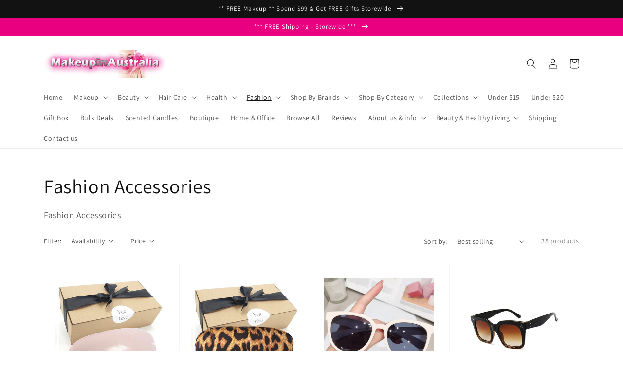

--- FILE ---
content_type: text/html; charset=utf-8
request_url: https://makeupinaustralia.com.au/collections/fashion-accessories
body_size: 57198
content:
<!doctype html>
<html class="no-js" lang="en">
  <head>
    <meta charset="utf-8">
    <meta http-equiv="X-UA-Compatible" content="IE=edge">
    <meta name="viewport" content="width=device-width,initial-scale=1">
    <meta name="theme-color" content="">
    <link rel="canonical" href="https://makeupinaustralia.com.au/collections/fashion-accessories">
    <link rel="preconnect" href="https://cdn.shopify.com" crossorigin><link rel="icon" type="image/png" href="//makeupinaustralia.com.au/cdn/shop/files/url_pic_003_32x32.jpg?v=1634771686"><link rel="preconnect" href="https://fonts.shopifycdn.com" crossorigin><title>
      Fashion Accessories
 &ndash; Makeup in Australia</title>

    
      <meta name="description" content="Fashion Accessories">
    

    

<meta property="og:site_name" content="Makeup in Australia">
<meta property="og:url" content="https://makeupinaustralia.com.au/collections/fashion-accessories">
<meta property="og:title" content="Fashion Accessories">
<meta property="og:type" content="product.group">
<meta property="og:description" content="Fashion Accessories"><meta name="twitter:card" content="summary_large_image">
<meta name="twitter:title" content="Fashion Accessories">
<meta name="twitter:description" content="Fashion Accessories">


    <script src="//makeupinaustralia.com.au/cdn/shop/t/1/assets/global.js?v=78289366082610618301635851275" defer="defer"></script>
    <script>window.performance && window.performance.mark && window.performance.mark('shopify.content_for_header.start');</script><meta name="facebook-domain-verification" content="aqusyhvn2l07jijzf357z68sbc7g4y">
<meta name="facebook-domain-verification" content="ybsuav5ywybyjloqjzshwusr59m6k2">
<meta name="google-site-verification" content="ADR0_PD3-ipnKZ3V6iA3RZlOrefMl2bcaL3ucutnA0Q">
<meta id="shopify-digital-wallet" name="shopify-digital-wallet" content="/55047717003/digital_wallets/dialog">
<meta name="shopify-checkout-api-token" content="70eb7d599445beb3cd453ac8cc3ca243">
<meta id="in-context-paypal-metadata" data-shop-id="55047717003" data-venmo-supported="false" data-environment="production" data-locale="en_US" data-paypal-v4="true" data-currency="AUD">
<link rel="alternate" type="application/atom+xml" title="Feed" href="/collections/fashion-accessories.atom" />
<link rel="next" href="/collections/fashion-accessories?page=2">
<link rel="alternate" type="application/json+oembed" href="https://makeupinaustralia.com.au/collections/fashion-accessories.oembed">
<script async="async" src="/checkouts/internal/preloads.js?locale=en-AU"></script>
<link rel="preconnect" href="https://shop.app" crossorigin="anonymous">
<script async="async" src="https://shop.app/checkouts/internal/preloads.js?locale=en-AU&shop_id=55047717003" crossorigin="anonymous"></script>
<script id="apple-pay-shop-capabilities" type="application/json">{"shopId":55047717003,"countryCode":"AU","currencyCode":"AUD","merchantCapabilities":["supports3DS"],"merchantId":"gid:\/\/shopify\/Shop\/55047717003","merchantName":"Makeup in Australia","requiredBillingContactFields":["postalAddress","email","phone"],"requiredShippingContactFields":["postalAddress","email","phone"],"shippingType":"shipping","supportedNetworks":["visa","masterCard","amex","jcb"],"total":{"type":"pending","label":"Makeup in Australia","amount":"1.00"},"shopifyPaymentsEnabled":true,"supportsSubscriptions":true}</script>
<script id="shopify-features" type="application/json">{"accessToken":"70eb7d599445beb3cd453ac8cc3ca243","betas":["rich-media-storefront-analytics"],"domain":"makeupinaustralia.com.au","predictiveSearch":true,"shopId":55047717003,"locale":"en"}</script>
<script>var Shopify = Shopify || {};
Shopify.shop = "makeup-australia.myshopify.com";
Shopify.locale = "en";
Shopify.currency = {"active":"AUD","rate":"1.0"};
Shopify.country = "AU";
Shopify.theme = {"name":"Dawn","id":120756568203,"schema_name":"Dawn","schema_version":"2.3.0","theme_store_id":887,"role":"main"};
Shopify.theme.handle = "null";
Shopify.theme.style = {"id":null,"handle":null};
Shopify.cdnHost = "makeupinaustralia.com.au/cdn";
Shopify.routes = Shopify.routes || {};
Shopify.routes.root = "/";</script>
<script type="module">!function(o){(o.Shopify=o.Shopify||{}).modules=!0}(window);</script>
<script>!function(o){function n(){var o=[];function n(){o.push(Array.prototype.slice.apply(arguments))}return n.q=o,n}var t=o.Shopify=o.Shopify||{};t.loadFeatures=n(),t.autoloadFeatures=n()}(window);</script>
<script>
  window.ShopifyPay = window.ShopifyPay || {};
  window.ShopifyPay.apiHost = "shop.app\/pay";
  window.ShopifyPay.redirectState = null;
</script>
<script id="shop-js-analytics" type="application/json">{"pageType":"collection"}</script>
<script defer="defer" async type="module" src="//makeupinaustralia.com.au/cdn/shopifycloud/shop-js/modules/v2/client.init-shop-cart-sync_BdyHc3Nr.en.esm.js"></script>
<script defer="defer" async type="module" src="//makeupinaustralia.com.au/cdn/shopifycloud/shop-js/modules/v2/chunk.common_Daul8nwZ.esm.js"></script>
<script type="module">
  await import("//makeupinaustralia.com.au/cdn/shopifycloud/shop-js/modules/v2/client.init-shop-cart-sync_BdyHc3Nr.en.esm.js");
await import("//makeupinaustralia.com.au/cdn/shopifycloud/shop-js/modules/v2/chunk.common_Daul8nwZ.esm.js");

  window.Shopify.SignInWithShop?.initShopCartSync?.({"fedCMEnabled":true,"windoidEnabled":true});

</script>
<script>
  window.Shopify = window.Shopify || {};
  if (!window.Shopify.featureAssets) window.Shopify.featureAssets = {};
  window.Shopify.featureAssets['shop-js'] = {"shop-cart-sync":["modules/v2/client.shop-cart-sync_QYOiDySF.en.esm.js","modules/v2/chunk.common_Daul8nwZ.esm.js"],"init-fed-cm":["modules/v2/client.init-fed-cm_DchLp9rc.en.esm.js","modules/v2/chunk.common_Daul8nwZ.esm.js"],"shop-button":["modules/v2/client.shop-button_OV7bAJc5.en.esm.js","modules/v2/chunk.common_Daul8nwZ.esm.js"],"init-windoid":["modules/v2/client.init-windoid_DwxFKQ8e.en.esm.js","modules/v2/chunk.common_Daul8nwZ.esm.js"],"shop-cash-offers":["modules/v2/client.shop-cash-offers_DWtL6Bq3.en.esm.js","modules/v2/chunk.common_Daul8nwZ.esm.js","modules/v2/chunk.modal_CQq8HTM6.esm.js"],"shop-toast-manager":["modules/v2/client.shop-toast-manager_CX9r1SjA.en.esm.js","modules/v2/chunk.common_Daul8nwZ.esm.js"],"init-shop-email-lookup-coordinator":["modules/v2/client.init-shop-email-lookup-coordinator_UhKnw74l.en.esm.js","modules/v2/chunk.common_Daul8nwZ.esm.js"],"pay-button":["modules/v2/client.pay-button_DzxNnLDY.en.esm.js","modules/v2/chunk.common_Daul8nwZ.esm.js"],"avatar":["modules/v2/client.avatar_BTnouDA3.en.esm.js"],"init-shop-cart-sync":["modules/v2/client.init-shop-cart-sync_BdyHc3Nr.en.esm.js","modules/v2/chunk.common_Daul8nwZ.esm.js"],"shop-login-button":["modules/v2/client.shop-login-button_D8B466_1.en.esm.js","modules/v2/chunk.common_Daul8nwZ.esm.js","modules/v2/chunk.modal_CQq8HTM6.esm.js"],"init-customer-accounts-sign-up":["modules/v2/client.init-customer-accounts-sign-up_C8fpPm4i.en.esm.js","modules/v2/client.shop-login-button_D8B466_1.en.esm.js","modules/v2/chunk.common_Daul8nwZ.esm.js","modules/v2/chunk.modal_CQq8HTM6.esm.js"],"init-shop-for-new-customer-accounts":["modules/v2/client.init-shop-for-new-customer-accounts_CVTO0Ztu.en.esm.js","modules/v2/client.shop-login-button_D8B466_1.en.esm.js","modules/v2/chunk.common_Daul8nwZ.esm.js","modules/v2/chunk.modal_CQq8HTM6.esm.js"],"init-customer-accounts":["modules/v2/client.init-customer-accounts_dRgKMfrE.en.esm.js","modules/v2/client.shop-login-button_D8B466_1.en.esm.js","modules/v2/chunk.common_Daul8nwZ.esm.js","modules/v2/chunk.modal_CQq8HTM6.esm.js"],"shop-follow-button":["modules/v2/client.shop-follow-button_CkZpjEct.en.esm.js","modules/v2/chunk.common_Daul8nwZ.esm.js","modules/v2/chunk.modal_CQq8HTM6.esm.js"],"lead-capture":["modules/v2/client.lead-capture_BntHBhfp.en.esm.js","modules/v2/chunk.common_Daul8nwZ.esm.js","modules/v2/chunk.modal_CQq8HTM6.esm.js"],"checkout-modal":["modules/v2/client.checkout-modal_CfxcYbTm.en.esm.js","modules/v2/chunk.common_Daul8nwZ.esm.js","modules/v2/chunk.modal_CQq8HTM6.esm.js"],"shop-login":["modules/v2/client.shop-login_Da4GZ2H6.en.esm.js","modules/v2/chunk.common_Daul8nwZ.esm.js","modules/v2/chunk.modal_CQq8HTM6.esm.js"],"payment-terms":["modules/v2/client.payment-terms_MV4M3zvL.en.esm.js","modules/v2/chunk.common_Daul8nwZ.esm.js","modules/v2/chunk.modal_CQq8HTM6.esm.js"]};
</script>
<script>(function() {
  var isLoaded = false;
  function asyncLoad() {
    if (isLoaded) return;
    isLoaded = true;
    var urls = ["https:\/\/sdks.automizely.com\/conversions\/v1\/conversions.js?app_connection_id=fd6464521d374fd4b6fc376ce65b5de1\u0026mapped_org_id=eceb84c4ad03a795491be80b781141c1_v1\u0026shop=makeup-australia.myshopify.com","https:\/\/instafeed.nfcube.com\/cdn\/0b790c1b8e6d80bca52a20f367a64d4b.js?shop=makeup-australia.myshopify.com","https:\/\/media.getmason.io\/api\/modemagic\/loader600f1ef197241dd8853ad2a095acdf97.js?shop=makeup-australia.myshopify.com"];
    for (var i = 0; i < urls.length; i++) {
      var s = document.createElement('script');
      s.type = 'text/javascript';
      s.async = true;
      s.src = urls[i];
      var x = document.getElementsByTagName('script')[0];
      x.parentNode.insertBefore(s, x);
    }
  };
  if(window.attachEvent) {
    window.attachEvent('onload', asyncLoad);
  } else {
    window.addEventListener('load', asyncLoad, false);
  }
})();</script>
<script id="__st">var __st={"a":55047717003,"offset":36000,"reqid":"9d162349-c39e-4753-842d-91e8470f109d-1769005029","pageurl":"makeupinaustralia.com.au\/collections\/fashion-accessories","u":"e1868c035cf5","p":"collection","rtyp":"collection","rid":282042761355};</script>
<script>window.ShopifyPaypalV4VisibilityTracking = true;</script>
<script id="captcha-bootstrap">!function(){'use strict';const t='contact',e='account',n='new_comment',o=[[t,t],['blogs',n],['comments',n],[t,'customer']],c=[[e,'customer_login'],[e,'guest_login'],[e,'recover_customer_password'],[e,'create_customer']],r=t=>t.map((([t,e])=>`form[action*='/${t}']:not([data-nocaptcha='true']) input[name='form_type'][value='${e}']`)).join(','),a=t=>()=>t?[...document.querySelectorAll(t)].map((t=>t.form)):[];function s(){const t=[...o],e=r(t);return a(e)}const i='password',u='form_key',d=['recaptcha-v3-token','g-recaptcha-response','h-captcha-response',i],f=()=>{try{return window.sessionStorage}catch{return}},m='__shopify_v',_=t=>t.elements[u];function p(t,e,n=!1){try{const o=window.sessionStorage,c=JSON.parse(o.getItem(e)),{data:r}=function(t){const{data:e,action:n}=t;return t[m]||n?{data:e,action:n}:{data:t,action:n}}(c);for(const[e,n]of Object.entries(r))t.elements[e]&&(t.elements[e].value=n);n&&o.removeItem(e)}catch(o){console.error('form repopulation failed',{error:o})}}const l='form_type',E='cptcha';function T(t){t.dataset[E]=!0}const w=window,h=w.document,L='Shopify',v='ce_forms',y='captcha';let A=!1;((t,e)=>{const n=(g='f06e6c50-85a8-45c8-87d0-21a2b65856fe',I='https://cdn.shopify.com/shopifycloud/storefront-forms-hcaptcha/ce_storefront_forms_captcha_hcaptcha.v1.5.2.iife.js',D={infoText:'Protected by hCaptcha',privacyText:'Privacy',termsText:'Terms'},(t,e,n)=>{const o=w[L][v],c=o.bindForm;if(c)return c(t,g,e,D).then(n);var r;o.q.push([[t,g,e,D],n]),r=I,A||(h.body.append(Object.assign(h.createElement('script'),{id:'captcha-provider',async:!0,src:r})),A=!0)});var g,I,D;w[L]=w[L]||{},w[L][v]=w[L][v]||{},w[L][v].q=[],w[L][y]=w[L][y]||{},w[L][y].protect=function(t,e){n(t,void 0,e),T(t)},Object.freeze(w[L][y]),function(t,e,n,w,h,L){const[v,y,A,g]=function(t,e,n){const i=e?o:[],u=t?c:[],d=[...i,...u],f=r(d),m=r(i),_=r(d.filter((([t,e])=>n.includes(e))));return[a(f),a(m),a(_),s()]}(w,h,L),I=t=>{const e=t.target;return e instanceof HTMLFormElement?e:e&&e.form},D=t=>v().includes(t);t.addEventListener('submit',(t=>{const e=I(t);if(!e)return;const n=D(e)&&!e.dataset.hcaptchaBound&&!e.dataset.recaptchaBound,o=_(e),c=g().includes(e)&&(!o||!o.value);(n||c)&&t.preventDefault(),c&&!n&&(function(t){try{if(!f())return;!function(t){const e=f();if(!e)return;const n=_(t);if(!n)return;const o=n.value;o&&e.removeItem(o)}(t);const e=Array.from(Array(32),(()=>Math.random().toString(36)[2])).join('');!function(t,e){_(t)||t.append(Object.assign(document.createElement('input'),{type:'hidden',name:u})),t.elements[u].value=e}(t,e),function(t,e){const n=f();if(!n)return;const o=[...t.querySelectorAll(`input[type='${i}']`)].map((({name:t})=>t)),c=[...d,...o],r={};for(const[a,s]of new FormData(t).entries())c.includes(a)||(r[a]=s);n.setItem(e,JSON.stringify({[m]:1,action:t.action,data:r}))}(t,e)}catch(e){console.error('failed to persist form',e)}}(e),e.submit())}));const S=(t,e)=>{t&&!t.dataset[E]&&(n(t,e.some((e=>e===t))),T(t))};for(const o of['focusin','change'])t.addEventListener(o,(t=>{const e=I(t);D(e)&&S(e,y())}));const B=e.get('form_key'),M=e.get(l),P=B&&M;t.addEventListener('DOMContentLoaded',(()=>{const t=y();if(P)for(const e of t)e.elements[l].value===M&&p(e,B);[...new Set([...A(),...v().filter((t=>'true'===t.dataset.shopifyCaptcha))])].forEach((e=>S(e,t)))}))}(h,new URLSearchParams(w.location.search),n,t,e,['guest_login'])})(!0,!0)}();</script>
<script integrity="sha256-4kQ18oKyAcykRKYeNunJcIwy7WH5gtpwJnB7kiuLZ1E=" data-source-attribution="shopify.loadfeatures" defer="defer" src="//makeupinaustralia.com.au/cdn/shopifycloud/storefront/assets/storefront/load_feature-a0a9edcb.js" crossorigin="anonymous"></script>
<script crossorigin="anonymous" defer="defer" src="//makeupinaustralia.com.au/cdn/shopifycloud/storefront/assets/shopify_pay/storefront-65b4c6d7.js?v=20250812"></script>
<script data-source-attribution="shopify.dynamic_checkout.dynamic.init">var Shopify=Shopify||{};Shopify.PaymentButton=Shopify.PaymentButton||{isStorefrontPortableWallets:!0,init:function(){window.Shopify.PaymentButton.init=function(){};var t=document.createElement("script");t.src="https://makeupinaustralia.com.au/cdn/shopifycloud/portable-wallets/latest/portable-wallets.en.js",t.type="module",document.head.appendChild(t)}};
</script>
<script data-source-attribution="shopify.dynamic_checkout.buyer_consent">
  function portableWalletsHideBuyerConsent(e){var t=document.getElementById("shopify-buyer-consent"),n=document.getElementById("shopify-subscription-policy-button");t&&n&&(t.classList.add("hidden"),t.setAttribute("aria-hidden","true"),n.removeEventListener("click",e))}function portableWalletsShowBuyerConsent(e){var t=document.getElementById("shopify-buyer-consent"),n=document.getElementById("shopify-subscription-policy-button");t&&n&&(t.classList.remove("hidden"),t.removeAttribute("aria-hidden"),n.addEventListener("click",e))}window.Shopify?.PaymentButton&&(window.Shopify.PaymentButton.hideBuyerConsent=portableWalletsHideBuyerConsent,window.Shopify.PaymentButton.showBuyerConsent=portableWalletsShowBuyerConsent);
</script>
<script data-source-attribution="shopify.dynamic_checkout.cart.bootstrap">document.addEventListener("DOMContentLoaded",(function(){function t(){return document.querySelector("shopify-accelerated-checkout-cart, shopify-accelerated-checkout")}if(t())Shopify.PaymentButton.init();else{new MutationObserver((function(e,n){t()&&(Shopify.PaymentButton.init(),n.disconnect())})).observe(document.body,{childList:!0,subtree:!0})}}));
</script>
<link id="shopify-accelerated-checkout-styles" rel="stylesheet" media="screen" href="https://makeupinaustralia.com.au/cdn/shopifycloud/portable-wallets/latest/accelerated-checkout-backwards-compat.css" crossorigin="anonymous">
<style id="shopify-accelerated-checkout-cart">
        #shopify-buyer-consent {
  margin-top: 1em;
  display: inline-block;
  width: 100%;
}

#shopify-buyer-consent.hidden {
  display: none;
}

#shopify-subscription-policy-button {
  background: none;
  border: none;
  padding: 0;
  text-decoration: underline;
  font-size: inherit;
  cursor: pointer;
}

#shopify-subscription-policy-button::before {
  box-shadow: none;
}

      </style>
<script id="sections-script" data-sections="header,footer" defer="defer" src="//makeupinaustralia.com.au/cdn/shop/t/1/compiled_assets/scripts.js?v=2486"></script>
<script>window.performance && window.performance.mark && window.performance.mark('shopify.content_for_header.end');</script>


    <style data-shopify>
      @font-face {
  font-family: Assistant;
  font-weight: 400;
  font-style: normal;
  font-display: swap;
  src: url("//makeupinaustralia.com.au/cdn/fonts/assistant/assistant_n4.9120912a469cad1cc292572851508ca49d12e768.woff2") format("woff2"),
       url("//makeupinaustralia.com.au/cdn/fonts/assistant/assistant_n4.6e9875ce64e0fefcd3f4446b7ec9036b3ddd2985.woff") format("woff");
}

      @font-face {
  font-family: Assistant;
  font-weight: 700;
  font-style: normal;
  font-display: swap;
  src: url("//makeupinaustralia.com.au/cdn/fonts/assistant/assistant_n7.bf44452348ec8b8efa3aa3068825305886b1c83c.woff2") format("woff2"),
       url("//makeupinaustralia.com.au/cdn/fonts/assistant/assistant_n7.0c887fee83f6b3bda822f1150b912c72da0f7b64.woff") format("woff");
}

      
      
      @font-face {
  font-family: Assistant;
  font-weight: 400;
  font-style: normal;
  font-display: swap;
  src: url("//makeupinaustralia.com.au/cdn/fonts/assistant/assistant_n4.9120912a469cad1cc292572851508ca49d12e768.woff2") format("woff2"),
       url("//makeupinaustralia.com.au/cdn/fonts/assistant/assistant_n4.6e9875ce64e0fefcd3f4446b7ec9036b3ddd2985.woff") format("woff");
}


      :root {
        --font-body-family: Assistant, sans-serif;
        --font-body-style: normal;
        --font-body-weight: 400;

        --font-heading-family: Assistant, sans-serif;
        --font-heading-style: normal;
        --font-heading-weight: 400;

        --font-body-scale: 1.0;
        --font-heading-scale: 1.0;

        --color-base-text: 18, 18, 18;
        --color-base-background-1: 255, 255, 255;
        --color-base-background-2: 233, 0, 128;
        --color-base-solid-button-labels: 250, 250, 250;
        --color-base-outline-button-labels: 18, 18, 18;
        --color-base-accent-1: 18, 18, 18;
        --color-base-accent-2: 233, 0, 128;
        --payment-terms-background-color: #ffffff;

        --gradient-base-background-1: #ffffff;
        --gradient-base-background-2: #e90080;
        --gradient-base-accent-1: #121212;
        --gradient-base-accent-2: #e90080;

        --page-width: 120rem;
        --page-width-margin: 0rem;
      }

      *,
      *::before,
      *::after {
        box-sizing: inherit;
      }

      html {
        box-sizing: border-box;
        font-size: calc(var(--font-body-scale) * 62.5%);
        height: 100%;
      }

      body {
        display: grid;
        grid-template-rows: auto auto 1fr auto;
        grid-template-columns: 100%;
        min-height: 100%;
        margin: 0;
        font-size: 1.5rem;
        letter-spacing: 0.06rem;
        line-height: calc(1 + 0.8 / var(--font-body-scale));
        font-family: var(--font-body-family);
        font-style: var(--font-body-style);
        font-weight: var(--font-body-weight);
      }

      @media screen and (min-width: 750px) {
        body {
          font-size: 1.6rem;
        }
      }
    </style>

    <link href="//makeupinaustralia.com.au/cdn/shop/t/1/assets/base.css?v=182897356182110133871634617057" rel="stylesheet" type="text/css" media="all" />
<link rel="preload" as="font" href="//makeupinaustralia.com.au/cdn/fonts/assistant/assistant_n4.9120912a469cad1cc292572851508ca49d12e768.woff2" type="font/woff2" crossorigin><link rel="preload" as="font" href="//makeupinaustralia.com.au/cdn/fonts/assistant/assistant_n4.9120912a469cad1cc292572851508ca49d12e768.woff2" type="font/woff2" crossorigin><script>document.documentElement.className = document.documentElement.className.replace('no-js', 'js');</script>
  
                  <script src="//makeupinaustralia.com.au/cdn/shop/t/1/assets/bss-file-configdata.js?v=19453381437224918031666840701" type="text/javascript"></script><script>
              if (typeof BSS_PL == 'undefined') {
                  var BSS_PL = {};
              }
              
              var bssPlApiServer = "https://product-labels-pro.bsscommerce.com";
              BSS_PL.customerTags = 'null';
              BSS_PL.configData = configDatas;
              BSS_PL.storeId = 28121;
              BSS_PL.currentPlan = "false";
              BSS_PL.storeIdCustomOld = "10678";
              BSS_PL.storeIdOldWIthPriority = "12200";
              BSS_PL.apiServerProduction = "https://product-labels-pro.bsscommerce.com";
              
              </script>
          <style>
.homepage-slideshow .slick-slide .bss_pl_img {
    visibility: hidden !important;
}
</style><script>function fixBugForStores($, BSS_PL, parent, page, htmlLabel) { return false;}</script>
                    <!-- BEGIN app block: shopify://apps/ta-labels-badges/blocks/bss-pl-config-data/91bfe765-b604-49a1-805e-3599fa600b24 --><script
    id='bss-pl-config-data'
>
	let TAE_StoreId = "28121";
	if (typeof BSS_PL == 'undefined' || TAE_StoreId !== "") {
  		var BSS_PL = {};
		BSS_PL.storeId = 28121;
		BSS_PL.currentPlan = "free";
		BSS_PL.apiServerProduction = "https://product-labels-pro.bsscommerce.com";
		BSS_PL.publicAccessToken = null;
		BSS_PL.customerTags = "null";
		BSS_PL.customerId = "null";
		BSS_PL.storeIdCustomOld = 10678;
		BSS_PL.storeIdOldWIthPriority = 12200;
		BSS_PL.storeIdOptimizeAppendLabel = null
		BSS_PL.optimizeCodeIds = null; 
		BSS_PL.extendedFeatureIds = null;
		BSS_PL.integration = {"laiReview":{"status":0,"config":[]}};
		BSS_PL.settingsData  = {};
		BSS_PL.configProductMetafields = null;
		BSS_PL.configVariantMetafields = null;
		
		BSS_PL.configData = [].concat();

		
		BSS_PL.configDataBanner = [].concat();

		
		BSS_PL.configDataPopup = [].concat();

		
		BSS_PL.configDataLabelGroup = [].concat();
		
		
		BSS_PL.collectionID = ``;
		BSS_PL.collectionHandle = ``;
		BSS_PL.collectionTitle = ``;

		
		BSS_PL.conditionConfigData = [].concat();
	}
</script>




<style>
    
    

</style>

<script>
    function bssLoadScripts(src, callback, isDefer = false) {
        const scriptTag = document.createElement('script');
        document.head.appendChild(scriptTag);
        scriptTag.src = src;
        if (isDefer) {
            scriptTag.defer = true;
        } else {
            scriptTag.async = true;
        }
        if (callback) {
            scriptTag.addEventListener('load', function () {
                callback();
            });
        }
    }
    const scriptUrls = [
        "https://cdn.shopify.com/extensions/019bdf67-379d-7b8b-a73d-7733aa4407b8/product-label-559/assets/bss-pl-init-helper.js",
        "https://cdn.shopify.com/extensions/019bdf67-379d-7b8b-a73d-7733aa4407b8/product-label-559/assets/bss-pl-init-config-run-scripts.js",
    ];
    Promise.all(scriptUrls.map((script) => new Promise((resolve) => bssLoadScripts(script, resolve)))).then((res) => {
        console.log('BSS scripts loaded');
        window.bssScriptsLoaded = true;
    });

	function bssInitScripts() {
		if (BSS_PL.configData.length) {
			const enabledFeature = [
				{ type: 1, script: "https://cdn.shopify.com/extensions/019bdf67-379d-7b8b-a73d-7733aa4407b8/product-label-559/assets/bss-pl-init-for-label.js" },
				{ type: 2, badge: [0, 7, 8], script: "https://cdn.shopify.com/extensions/019bdf67-379d-7b8b-a73d-7733aa4407b8/product-label-559/assets/bss-pl-init-for-badge-product-name.js" },
				{ type: 2, badge: [1, 11], script: "https://cdn.shopify.com/extensions/019bdf67-379d-7b8b-a73d-7733aa4407b8/product-label-559/assets/bss-pl-init-for-badge-product-image.js" },
				{ type: 2, badge: 2, script: "https://cdn.shopify.com/extensions/019bdf67-379d-7b8b-a73d-7733aa4407b8/product-label-559/assets/bss-pl-init-for-badge-custom-selector.js" },
				{ type: 2, badge: [3, 9, 10], script: "https://cdn.shopify.com/extensions/019bdf67-379d-7b8b-a73d-7733aa4407b8/product-label-559/assets/bss-pl-init-for-badge-price.js" },
				{ type: 2, badge: 4, script: "https://cdn.shopify.com/extensions/019bdf67-379d-7b8b-a73d-7733aa4407b8/product-label-559/assets/bss-pl-init-for-badge-add-to-cart-btn.js" },
				{ type: 2, badge: 5, script: "https://cdn.shopify.com/extensions/019bdf67-379d-7b8b-a73d-7733aa4407b8/product-label-559/assets/bss-pl-init-for-badge-quantity-box.js" },
				{ type: 2, badge: 6, script: "https://cdn.shopify.com/extensions/019bdf67-379d-7b8b-a73d-7733aa4407b8/product-label-559/assets/bss-pl-init-for-badge-buy-it-now-btn.js" }
			]
				.filter(({ type, badge }) => BSS_PL.configData.some(item => item.label_type === type && (badge === undefined || (Array.isArray(badge) ? badge.includes(item.badge_type) : item.badge_type === badge))) || (type === 1 && BSS_PL.configDataLabelGroup && BSS_PL.configDataLabelGroup.length))
				.map(({ script }) => script);
				
            enabledFeature.forEach((src) => bssLoadScripts(src));

            if (enabledFeature.length) {
                const src = "https://cdn.shopify.com/extensions/019bdf67-379d-7b8b-a73d-7733aa4407b8/product-label-559/assets/bss-product-label-js.js";
                bssLoadScripts(src);
            }
        }

        if (BSS_PL.configDataBanner && BSS_PL.configDataBanner.length) {
            const src = "https://cdn.shopify.com/extensions/019bdf67-379d-7b8b-a73d-7733aa4407b8/product-label-559/assets/bss-product-label-banner.js";
            bssLoadScripts(src);
        }

        if (BSS_PL.configDataPopup && BSS_PL.configDataPopup.length) {
            const src = "https://cdn.shopify.com/extensions/019bdf67-379d-7b8b-a73d-7733aa4407b8/product-label-559/assets/bss-product-label-popup.js";
            bssLoadScripts(src);
        }

        if (window.location.search.includes('bss-pl-custom-selector')) {
            const src = "https://cdn.shopify.com/extensions/019bdf67-379d-7b8b-a73d-7733aa4407b8/product-label-559/assets/bss-product-label-custom-position.js";
            bssLoadScripts(src, null, true);
        }
    }
    bssInitScripts();
</script>


<!-- END app block --><!-- BEGIN app block: shopify://apps/labeler/blocks/app-embed/38a5b8ec-f58a-4fa4-8faa-69ddd0f10a60 -->

<script>
  let aco_allProducts = new Map();
</script>
<script>
  const normalStyle = [
  "background: rgb(173, 216, 230)",
  "padding: 15px",
  "font-size: 1.5em",
  "font-family: 'Poppins', sans-serif",
  "color: black",
  "border-radius: 10px",
  ];
  const warningStyle = [
  "background: rgb(255, 165, 0)",
  "padding: 15px",
  "font-size: 1.5em",
  "font-family: 'Poppins', sans-serif",
  "color: black", 
  "border-radius: 10px",
  ];
  let content = "%cWelcome to labeler v3!🎉🎉";
  let version = "v3";

  if (version !== "v3") {
    content = "%cWarning! Update labeler to v3 ⚠️⚠️";
    console.log(content, warningStyle.join(";"));
  }
  else {
    console.log(content, normalStyle.join(";"));
  }
  try{
     
    
   
    
      
      
            aco_allProducts.set(`gift-box-rosy-lane-quality-eye-sleep-mask-light-pink-with-pouch`,{
              availableForSale: false,
              collections: [{"id":263274266763,"handle":"browse-all","title":"Browse All","updated_at":"2026-01-05T13:14:36+10:00","body_html":"Browse All\u003cbr\u003e","published_at":"2021-10-21T14:17:46+10:00","sort_order":"best-selling","template_suffix":"","disjunctive":false,"rules":[{"column":"variant_price","relation":"greater_than","condition":"1"}],"published_scope":"web"},{"id":282042957963,"handle":"fashion-browse-all","title":"Fashion - Browse All","updated_at":"2025-02-19T16:39:31+10:00","body_html":"\u003cspan data-mce-fragment=\"1\"\u003eFashion - Browse All\u003c\/span\u003e","published_at":"2023-03-01T16:06:44+10:00","sort_order":"best-selling","template_suffix":"","disjunctive":false,"rules":[{"column":"type","relation":"contains","condition":"Fashion"}],"published_scope":"web"},{"id":282042761355,"handle":"fashion-accessories","title":"Fashion Accessories","updated_at":"2025-02-19T16:39:31+10:00","body_html":"\u003cspan data-mce-fragment=\"1\"\u003eFashion Accessories\u003c\/span\u003e","published_at":"2023-03-01T15:59:45+10:00","sort_order":"best-selling","template_suffix":"","disjunctive":false,"rules":[{"column":"type","relation":"contains","condition":"Fashion Accessories"}],"published_scope":"web"},{"id":282042630283,"handle":"gift-box","title":"Gift Box","updated_at":"2025-02-19T16:40:13+10:00","body_html":"Gift Box","published_at":"2023-03-01T15:50:07+10:00","sort_order":"best-selling","template_suffix":"","disjunctive":false,"rules":[{"column":"title","relation":"contains","condition":"Gift Box"}],"published_scope":"web"},{"id":263263486091,"handle":"hair-accessories","title":"Hair Accessories","updated_at":"2025-02-19T19:06:56+10:00","body_html":"\u003cspan style=\"color: #1d2529; font-family: 'DIN Next', sans-serif; font-size: 16px; font-style: normal; font-variant-ligatures: normal; font-variant-caps: normal; font-weight: 400; letter-spacing: normal; orphans: 2; text-align: start; text-indent: 0px; text-transform: none; white-space: normal; widows: 2; word-spacing: 0px; -webkit-text-stroke-width: 0px; background-color: #ffffff; text-decoration-thickness: initial; text-decoration-style: initial; text-decoration-color: initial; display: inline !important; float: none;\" data-mce-fragment=\"1\" data-mce-style=\"color: #1d2529; font-family: 'DIN Next', sans-serif; font-size: 16px; font-style: normal; font-variant-ligatures: normal; font-variant-caps: normal; font-weight: 400; letter-spacing: normal; orphans: 2; text-align: start; text-indent: 0px; text-transform: none; white-space: normal; widows: 2; word-spacing: 0px; -webkit-text-stroke-width: 0px; background-color: #ffffff; text-decoration-thickness: initial; text-decoration-style: initial; text-decoration-color: initial; display: inline !important; float: none;\"\u003eHair Accessories\u003c\/span\u003e","published_at":"2021-10-21T11:14:02+10:00","sort_order":"best-selling","template_suffix":"","disjunctive":false,"rules":[{"column":"type","relation":"contains","condition":"Accessories"}],"published_scope":"web"},{"id":263235960971,"handle":"makeup-accessories","title":"Makeup Accessories","updated_at":"2025-02-19T19:06:56+10:00","body_html":"\u003cspan class=\"_1JWBj\" data-mce-fragment=\"1\"\u003eMakeup Accessories \u0026amp; Tools\u003c\/span\u003e","published_at":"2021-10-20T12:58:48+10:00","sort_order":"best-selling","template_suffix":"","disjunctive":false,"rules":[{"column":"type","relation":"contains","condition":"Accessories"}],"published_scope":"web"},{"id":282042925195,"handle":"rosy-lane-fashion","title":"Rosy Lane Fashion","updated_at":"2025-02-19T16:39:31+10:00","body_html":"\u003cspan data-mce-fragment=\"1\"\u003eRosy Lane\u003c\/span\u003e","published_at":"2023-03-01T16:05:56+10:00","sort_order":"best-selling","template_suffix":"","disjunctive":false,"rules":[{"column":"title","relation":"contains","condition":"Rosy Lane"}],"published_scope":"web"}],
              first_variant: null,
              price:`32.97`,
              compareAtPriceRange: {
                maxVariantPrice: {
                    amount: `0.00`,
                    currencyCode: `AUD`
                },
                minVariantPrice: {
                    amount: `0.00`,
                    currencyCode: `AUD`
                },
              },
              createdAt: `2024-07-02 15:00:04 +1000`,
              featuredImage: `files/006_353e61dc-8ff9-4dcc-860d-4f12f6218313.jpg`,
              handle: `gift-box-rosy-lane-quality-eye-sleep-mask-light-pink-with-pouch`,
              id: "7489543831691",
              images: [
                
                {
                  id: "34547928072331",
                  url: `files/006_353e61dc-8ff9-4dcc-860d-4f12f6218313.jpg`,
                  altText: `Gift Box Rosy Lane Fashion Silk Satin Eye Sleep Mask Light Pink with Pouch - Shop Online Makeup Warehouse`,
                },
                
                {
                  id: "34547928105099",
                  url: `files/me005_aea98c7a-6293-45c4-a665-e3f8b76b67f9.jpg`,
                  altText: `Gift Box - Rosy Lane Quality Eye Sleep Mask Light Pink - with Pouch`,
                },
                
                {
                  id: "34547928137867",
                  url: `files/me002_683b55a1-71e5-4e38-9186-da16cea84243.jpg`,
                  altText: `Gift Box - Rosy Lane Quality Eye Sleep Mask Light Pink - with Pouch`,
                },
                
                {
                  id: "34547928170635",
                  url: `files/EyeMaskPink_2_32983062-ab85-45b0-acaf-049aa2ea23c9.png`,
                  altText: `Gift Box - Rosy Lane Quality Eye Sleep Mask Light Pink - with Pouch`,
                },
                
                {
                  id: "34547928203403",
                  url: `files/me003_859485cc-8d76-4bc4-8d87-b301e42ca9c3.jpg`,
                  altText: `Gift Box - Rosy Lane Quality Eye Sleep Mask Light Pink - with Pouch`,
                },
                
                {
                  id: "34547928236171",
                  url: `files/EyeMaskPink_1_431da88e-65f8-4221-b18d-7f9b14f383df.png`,
                  altText: `Gift Box - Rosy Lane Quality Eye Sleep Mask Light Pink - with Pouch`,
                },
                
                {
                  id: "34547928268939",
                  url: `files/EyeMaskPink_3c271206-98db-4246-87dc-905e297e1aae.png`,
                  altText: `Gift Box - Rosy Lane Quality Eye Sleep Mask Light Pink - with Pouch`,
                },
                
                {
                  id: "34547928301707",
                  url: `files/EyeMasks01_1_e61202f2-07d3-403d-b910-52b7acb06978.png`,
                  altText: `Gift Box - Rosy Lane Quality Eye Sleep Mask Light Pink - with Pouch`,
                },
                
                {
                  id: "34547928334475",
                  url: `files/EyeMasks01_995a69c5-b3fc-47f9-8e18-f80aa3e33034.png`,
                  altText: `Gift Box - Rosy Lane Quality Eye Sleep Mask Light Pink - with Pouch`,
                },
                
                {
                  id: "34547928367243",
                  url: `files/EyeMaskPink_3_8f71706a-a785-4f95-aebc-840f5e831586.png`,
                  altText: `Gift Box - Rosy Lane Quality Eye Sleep Mask Light Pink - with Pouch`,
                },
                
              ],
              priceRange: {
                maxVariantPrice: {
                  amount:`32.97`
                },
                minVariantPrice: {
                  amount:`32.97`
                },
              },
              productType: `Gift Box Fashion Accessories / Sleep Eye Mask / Rosy Lane Fashion`,
              publishedAt: `2024-07-02 15:00:04 +1000`,
              tags: ["__label: - FREE SHIPPING -","FREE POST","Same Day Shipping"],
              title: `Gift Box - Rosy Lane Quality Eye Sleep Mask Light Pink - with Pouch`,
              variants: [
                
                {
                availableForSale: false,
                compareAtPrice : {
                  amount:``
                },
                id: `gid://shopify/ProductVariant/42576968745099`,
                quantityAvailable:0,
                image : {
                  id: "null",
                  url: `files/006_353e61dc-8ff9-4dcc-860d-4f12f6218313.jpg`,
                  altText: ``,
                },
                price :{
                  amount: `32.97`,
                  currencyCode: `AUD`
                  },
                title: `Default Title`,
                },
                
              ] ,
              vendor: `Rosy Lane Fashion`,
              type: `Gift Box Fashion Accessories / Sleep Eye Mask / Rosy Lane Fashion`,
            });
          
            aco_allProducts.set(`gift-box-rosy-lane-leopard-sleep-eye-mask-super-soft`,{
              availableForSale: false,
              collections: [{"id":263274266763,"handle":"browse-all","title":"Browse All","updated_at":"2026-01-05T13:14:36+10:00","body_html":"Browse All\u003cbr\u003e","published_at":"2021-10-21T14:17:46+10:00","sort_order":"best-selling","template_suffix":"","disjunctive":false,"rules":[{"column":"variant_price","relation":"greater_than","condition":"1"}],"published_scope":"web"},{"id":282042957963,"handle":"fashion-browse-all","title":"Fashion - Browse All","updated_at":"2025-02-19T16:39:31+10:00","body_html":"\u003cspan data-mce-fragment=\"1\"\u003eFashion - Browse All\u003c\/span\u003e","published_at":"2023-03-01T16:06:44+10:00","sort_order":"best-selling","template_suffix":"","disjunctive":false,"rules":[{"column":"type","relation":"contains","condition":"Fashion"}],"published_scope":"web"},{"id":282042761355,"handle":"fashion-accessories","title":"Fashion Accessories","updated_at":"2025-02-19T16:39:31+10:00","body_html":"\u003cspan data-mce-fragment=\"1\"\u003eFashion Accessories\u003c\/span\u003e","published_at":"2023-03-01T15:59:45+10:00","sort_order":"best-selling","template_suffix":"","disjunctive":false,"rules":[{"column":"type","relation":"contains","condition":"Fashion Accessories"}],"published_scope":"web"},{"id":282042630283,"handle":"gift-box","title":"Gift Box","updated_at":"2025-02-19T16:40:13+10:00","body_html":"Gift Box","published_at":"2023-03-01T15:50:07+10:00","sort_order":"best-selling","template_suffix":"","disjunctive":false,"rules":[{"column":"title","relation":"contains","condition":"Gift Box"}],"published_scope":"web"},{"id":263263486091,"handle":"hair-accessories","title":"Hair Accessories","updated_at":"2025-02-19T19:06:56+10:00","body_html":"\u003cspan style=\"color: #1d2529; font-family: 'DIN Next', sans-serif; font-size: 16px; font-style: normal; font-variant-ligatures: normal; font-variant-caps: normal; font-weight: 400; letter-spacing: normal; orphans: 2; text-align: start; text-indent: 0px; text-transform: none; white-space: normal; widows: 2; word-spacing: 0px; -webkit-text-stroke-width: 0px; background-color: #ffffff; text-decoration-thickness: initial; text-decoration-style: initial; text-decoration-color: initial; display: inline !important; float: none;\" data-mce-fragment=\"1\" data-mce-style=\"color: #1d2529; font-family: 'DIN Next', sans-serif; font-size: 16px; font-style: normal; font-variant-ligatures: normal; font-variant-caps: normal; font-weight: 400; letter-spacing: normal; orphans: 2; text-align: start; text-indent: 0px; text-transform: none; white-space: normal; widows: 2; word-spacing: 0px; -webkit-text-stroke-width: 0px; background-color: #ffffff; text-decoration-thickness: initial; text-decoration-style: initial; text-decoration-color: initial; display: inline !important; float: none;\"\u003eHair Accessories\u003c\/span\u003e","published_at":"2021-10-21T11:14:02+10:00","sort_order":"best-selling","template_suffix":"","disjunctive":false,"rules":[{"column":"type","relation":"contains","condition":"Accessories"}],"published_scope":"web"},{"id":263235960971,"handle":"makeup-accessories","title":"Makeup Accessories","updated_at":"2025-02-19T19:06:56+10:00","body_html":"\u003cspan class=\"_1JWBj\" data-mce-fragment=\"1\"\u003eMakeup Accessories \u0026amp; Tools\u003c\/span\u003e","published_at":"2021-10-20T12:58:48+10:00","sort_order":"best-selling","template_suffix":"","disjunctive":false,"rules":[{"column":"type","relation":"contains","condition":"Accessories"}],"published_scope":"web"},{"id":282042925195,"handle":"rosy-lane-fashion","title":"Rosy Lane Fashion","updated_at":"2025-02-19T16:39:31+10:00","body_html":"\u003cspan data-mce-fragment=\"1\"\u003eRosy Lane\u003c\/span\u003e","published_at":"2023-03-01T16:05:56+10:00","sort_order":"best-selling","template_suffix":"","disjunctive":false,"rules":[{"column":"title","relation":"contains","condition":"Rosy Lane"}],"published_scope":"web"}],
              first_variant: null,
              price:`32.97`,
              compareAtPriceRange: {
                maxVariantPrice: {
                    amount: `0.00`,
                    currencyCode: `AUD`
                },
                minVariantPrice: {
                    amount: `0.00`,
                    currencyCode: `AUD`
                },
              },
              createdAt: `2024-07-02 15:00:03 +1000`,
              featuredImage: `files/005_2bd4ec7e-28f6-4af0-9232-24366cb8c08b.jpg`,
              handle: `gift-box-rosy-lane-leopard-sleep-eye-mask-super-soft`,
              id: "7489543766155",
              images: [
                
                {
                  id: "34547927449739",
                  url: `files/005_2bd4ec7e-28f6-4af0-9232-24366cb8c08b.jpg`,
                  altText: `Buy Gift Box Rosy Lane Fashion Leopard Eye Mask - Shop Online Makeup Warehouse`,
                },
                
                {
                  id: "34547927482507",
                  url: `files/me005_9939201c-4f40-4bb9-b63c-92ce4b35cbc0.jpg`,
                  altText: `Gift Box - Rosy Lane Leopard Sleep Eye Mask - Super Soft`,
                },
                
                {
                  id: "34547927515275",
                  url: `files/me002_d085ce12-d011-4728-b4e9-5cde17632e63.jpg`,
                  altText: `Gift Box - Rosy Lane Leopard Sleep Eye Mask - Super Soft`,
                },
                
                {
                  id: "34547927548043",
                  url: `files/LeopardEyeMask_9_465bc5b8-baae-4ca1-842b-902f0cb482de.png`,
                  altText: `Gift Box - Rosy Lane Leopard Sleep Eye Mask - Super Soft`,
                },
                
                {
                  id: "34547927580811",
                  url: `files/me003_1c6265bf-eb36-403e-b1a9-7c4eeb646412.jpg`,
                  altText: `Gift Box - Rosy Lane Leopard Sleep Eye Mask - Super Soft`,
                },
                
                {
                  id: "34547927613579",
                  url: `files/LeopardEyeMask_8_864e79f2-9f46-4920-9012-0bec770bcf75.png`,
                  altText: `Gift Box - Rosy Lane Leopard Sleep Eye Mask - Super Soft`,
                },
                
                {
                  id: "34547927646347",
                  url: `files/LeopardEyeMask_4_16581513-a55c-4f23-8bdb-55feaffd9969.png`,
                  altText: `Gift Box - Rosy Lane Leopard Sleep Eye Mask - Super Soft`,
                },
                
                {
                  id: "34547927679115",
                  url: `files/LeopardEyeMask_10_94df06ae-be38-4c82-bd4c-639ea3101efc.png`,
                  altText: `Gift Box - Rosy Lane Leopard Sleep Eye Mask - Super Soft`,
                },
                
                {
                  id: "34547927711883",
                  url: `files/LeopardEyeMask_7_c6903452-689e-4500-bde6-89494bfe147b.png`,
                  altText: `Gift Box - Rosy Lane Leopard Sleep Eye Mask - Super Soft`,
                },
                
              ],
              priceRange: {
                maxVariantPrice: {
                  amount:`32.97`
                },
                minVariantPrice: {
                  amount:`32.97`
                },
              },
              productType: `Gift Box / Fashion Accessories / Sleep Eye Mask / Rosy Lane Fashion`,
              publishedAt: `2024-07-02 15:00:03 +1000`,
              tags: ["__label: - FREE SHIPPING -","FREE POST","Same Day Shipping"],
              title: `Gift Box - Rosy Lane Leopard Sleep Eye Mask - Super Soft`,
              variants: [
                
                {
                availableForSale: false,
                compareAtPrice : {
                  amount:``
                },
                id: `gid://shopify/ProductVariant/42576968679563`,
                quantityAvailable:0,
                image : {
                  id: "null",
                  url: `files/005_2bd4ec7e-28f6-4af0-9232-24366cb8c08b.jpg`,
                  altText: ``,
                },
                price :{
                  amount: `32.97`,
                  currencyCode: `AUD`
                  },
                title: `Default Title`,
                },
                
              ] ,
              vendor: `Rosy Lane Fashion`,
              type: `Gift Box / Fashion Accessories / Sleep Eye Mask / Rosy Lane Fashion`,
            });
          
            aco_allProducts.set(`rosy-lane-cat-eye-round-sunglasses-beige-black`,{
              availableForSale: false,
              collections: [{"id":263274266763,"handle":"browse-all","title":"Browse All","updated_at":"2026-01-05T13:14:36+10:00","body_html":"Browse All\u003cbr\u003e","published_at":"2021-10-21T14:17:46+10:00","sort_order":"best-selling","template_suffix":"","disjunctive":false,"rules":[{"column":"variant_price","relation":"greater_than","condition":"1"}],"published_scope":"web"},{"id":282042957963,"handle":"fashion-browse-all","title":"Fashion - Browse All","updated_at":"2025-02-19T16:39:31+10:00","body_html":"\u003cspan data-mce-fragment=\"1\"\u003eFashion - Browse All\u003c\/span\u003e","published_at":"2023-03-01T16:06:44+10:00","sort_order":"best-selling","template_suffix":"","disjunctive":false,"rules":[{"column":"type","relation":"contains","condition":"Fashion"}],"published_scope":"web"},{"id":282042761355,"handle":"fashion-accessories","title":"Fashion Accessories","updated_at":"2025-02-19T16:39:31+10:00","body_html":"\u003cspan data-mce-fragment=\"1\"\u003eFashion Accessories\u003c\/span\u003e","published_at":"2023-03-01T15:59:45+10:00","sort_order":"best-selling","template_suffix":"","disjunctive":false,"rules":[{"column":"type","relation":"contains","condition":"Fashion Accessories"}],"published_scope":"web"},{"id":263263486091,"handle":"hair-accessories","title":"Hair Accessories","updated_at":"2025-02-19T19:06:56+10:00","body_html":"\u003cspan style=\"color: #1d2529; font-family: 'DIN Next', sans-serif; font-size: 16px; font-style: normal; font-variant-ligatures: normal; font-variant-caps: normal; font-weight: 400; letter-spacing: normal; orphans: 2; text-align: start; text-indent: 0px; text-transform: none; white-space: normal; widows: 2; word-spacing: 0px; -webkit-text-stroke-width: 0px; background-color: #ffffff; text-decoration-thickness: initial; text-decoration-style: initial; text-decoration-color: initial; display: inline !important; float: none;\" data-mce-fragment=\"1\" data-mce-style=\"color: #1d2529; font-family: 'DIN Next', sans-serif; font-size: 16px; font-style: normal; font-variant-ligatures: normal; font-variant-caps: normal; font-weight: 400; letter-spacing: normal; orphans: 2; text-align: start; text-indent: 0px; text-transform: none; white-space: normal; widows: 2; word-spacing: 0px; -webkit-text-stroke-width: 0px; background-color: #ffffff; text-decoration-thickness: initial; text-decoration-style: initial; text-decoration-color: initial; display: inline !important; float: none;\"\u003eHair Accessories\u003c\/span\u003e","published_at":"2021-10-21T11:14:02+10:00","sort_order":"best-selling","template_suffix":"","disjunctive":false,"rules":[{"column":"type","relation":"contains","condition":"Accessories"}],"published_scope":"web"},{"id":263235960971,"handle":"makeup-accessories","title":"Makeup Accessories","updated_at":"2025-02-19T19:06:56+10:00","body_html":"\u003cspan class=\"_1JWBj\" data-mce-fragment=\"1\"\u003eMakeup Accessories \u0026amp; Tools\u003c\/span\u003e","published_at":"2021-10-20T12:58:48+10:00","sort_order":"best-selling","template_suffix":"","disjunctive":false,"rules":[{"column":"type","relation":"contains","condition":"Accessories"}],"published_scope":"web"},{"id":282042925195,"handle":"rosy-lane-fashion","title":"Rosy Lane Fashion","updated_at":"2025-02-19T16:39:31+10:00","body_html":"\u003cspan data-mce-fragment=\"1\"\u003eRosy Lane\u003c\/span\u003e","published_at":"2023-03-01T16:05:56+10:00","sort_order":"best-selling","template_suffix":"","disjunctive":false,"rules":[{"column":"title","relation":"contains","condition":"Rosy Lane"}],"published_scope":"web"},{"id":282042826891,"handle":"sunglasses","title":"Sunglasses","updated_at":"2025-02-19T18:01:32+10:00","body_html":"\u003cspan data-mce-fragment=\"1\"\u003eSunglasses\u003c\/span\u003e","published_at":"2023-03-01T16:01:20+10:00","sort_order":"best-selling","template_suffix":"","disjunctive":false,"rules":[{"column":"title","relation":"contains","condition":"Sunglasses"}],"published_scope":"web"},{"id":263262077067,"handle":"sunscreen-tanning-browse-all","title":"Sunscreen \u0026 Tanning - Browse All","updated_at":"2025-02-20T17:53:54+10:00","body_html":"Sun - Browse All","published_at":"2021-10-21T10:01:23+10:00","sort_order":"best-selling","template_suffix":"","disjunctive":false,"rules":[{"column":"type","relation":"contains","condition":"Sun"}],"published_scope":"web"}],
              first_variant: null,
              price:`26.97`,
              compareAtPriceRange: {
                maxVariantPrice: {
                    amount: `40.99`,
                    currencyCode: `AUD`
                },
                minVariantPrice: {
                    amount: `40.99`,
                    currencyCode: `AUD`
                },
              },
              createdAt: `2024-07-02 14:55:06 +1000`,
              featuredImage: `files/RosyLaneCatEyeRoundSunglassesBeige-BlackLens.png`,
              handle: `rosy-lane-cat-eye-round-sunglasses-beige-black`,
              id: "7489540489355",
              images: [
                
                {
                  id: "34547899564171",
                  url: `files/RosyLaneCatEyeRoundSunglassesBeige-BlackLens.png`,
                  altText: `Rosy Lane Cat Eye Round Sunglasses Beige - Black`,
                },
                
                {
                  id: "34547899596939",
                  url: `files/RosyLaneCatEyeRoundSunglassesBeige-BlackLens_1.png`,
                  altText: `Rosy Lane Cat Eye Round Sunglasses Beige - Black`,
                },
                
              ],
              priceRange: {
                maxVariantPrice: {
                  amount:`26.97`
                },
                minVariantPrice: {
                  amount:`26.97`
                },
              },
              productType: `Sunglasses / Fashion Accessories / Rosy Lane`,
              publishedAt: `2024-07-02 14:55:06 +1000`,
              tags: ["__label: - FREE SHIPPING -","Clear","FREE POST","Same Day Shipping","Womens Sunglasses"],
              title: `Rosy Lane Cat Eye Round Sunglasses Beige - Black`,
              variants: [
                
                {
                availableForSale: false,
                compareAtPrice : {
                  amount:`40.99`
                },
                id: `gid://shopify/ProductVariant/42576951771275`,
                quantityAvailable:0,
                image : {
                  id: "null",
                  url: `files/RosyLaneCatEyeRoundSunglassesBeige-BlackLens.png`,
                  altText: ``,
                },
                price :{
                  amount: `26.97`,
                  currencyCode: `AUD`
                  },
                title: `Default Title`,
                },
                
              ] ,
              vendor: `Rosy Lane Fashion`,
              type: `Sunglasses / Fashion Accessories / Rosy Lane`,
            });
          
            aco_allProducts.set(`rosy-lane-square-frame-sunglasses-leopard`,{
              availableForSale: false,
              collections: [{"id":263274266763,"handle":"browse-all","title":"Browse All","updated_at":"2026-01-05T13:14:36+10:00","body_html":"Browse All\u003cbr\u003e","published_at":"2021-10-21T14:17:46+10:00","sort_order":"best-selling","template_suffix":"","disjunctive":false,"rules":[{"column":"variant_price","relation":"greater_than","condition":"1"}],"published_scope":"web"},{"id":282042957963,"handle":"fashion-browse-all","title":"Fashion - Browse All","updated_at":"2025-02-19T16:39:31+10:00","body_html":"\u003cspan data-mce-fragment=\"1\"\u003eFashion - Browse All\u003c\/span\u003e","published_at":"2023-03-01T16:06:44+10:00","sort_order":"best-selling","template_suffix":"","disjunctive":false,"rules":[{"column":"type","relation":"contains","condition":"Fashion"}],"published_scope":"web"},{"id":282042761355,"handle":"fashion-accessories","title":"Fashion Accessories","updated_at":"2025-02-19T16:39:31+10:00","body_html":"\u003cspan data-mce-fragment=\"1\"\u003eFashion Accessories\u003c\/span\u003e","published_at":"2023-03-01T15:59:45+10:00","sort_order":"best-selling","template_suffix":"","disjunctive":false,"rules":[{"column":"type","relation":"contains","condition":"Fashion Accessories"}],"published_scope":"web"},{"id":263263486091,"handle":"hair-accessories","title":"Hair Accessories","updated_at":"2025-02-19T19:06:56+10:00","body_html":"\u003cspan style=\"color: #1d2529; font-family: 'DIN Next', sans-serif; font-size: 16px; font-style: normal; font-variant-ligatures: normal; font-variant-caps: normal; font-weight: 400; letter-spacing: normal; orphans: 2; text-align: start; text-indent: 0px; text-transform: none; white-space: normal; widows: 2; word-spacing: 0px; -webkit-text-stroke-width: 0px; background-color: #ffffff; text-decoration-thickness: initial; text-decoration-style: initial; text-decoration-color: initial; display: inline !important; float: none;\" data-mce-fragment=\"1\" data-mce-style=\"color: #1d2529; font-family: 'DIN Next', sans-serif; font-size: 16px; font-style: normal; font-variant-ligatures: normal; font-variant-caps: normal; font-weight: 400; letter-spacing: normal; orphans: 2; text-align: start; text-indent: 0px; text-transform: none; white-space: normal; widows: 2; word-spacing: 0px; -webkit-text-stroke-width: 0px; background-color: #ffffff; text-decoration-thickness: initial; text-decoration-style: initial; text-decoration-color: initial; display: inline !important; float: none;\"\u003eHair Accessories\u003c\/span\u003e","published_at":"2021-10-21T11:14:02+10:00","sort_order":"best-selling","template_suffix":"","disjunctive":false,"rules":[{"column":"type","relation":"contains","condition":"Accessories"}],"published_scope":"web"},{"id":263235960971,"handle":"makeup-accessories","title":"Makeup Accessories","updated_at":"2025-02-19T19:06:56+10:00","body_html":"\u003cspan class=\"_1JWBj\" data-mce-fragment=\"1\"\u003eMakeup Accessories \u0026amp; Tools\u003c\/span\u003e","published_at":"2021-10-20T12:58:48+10:00","sort_order":"best-selling","template_suffix":"","disjunctive":false,"rules":[{"column":"type","relation":"contains","condition":"Accessories"}],"published_scope":"web"},{"id":282042925195,"handle":"rosy-lane-fashion","title":"Rosy Lane Fashion","updated_at":"2025-02-19T16:39:31+10:00","body_html":"\u003cspan data-mce-fragment=\"1\"\u003eRosy Lane\u003c\/span\u003e","published_at":"2023-03-01T16:05:56+10:00","sort_order":"best-selling","template_suffix":"","disjunctive":false,"rules":[{"column":"title","relation":"contains","condition":"Rosy Lane"}],"published_scope":"web"},{"id":282042826891,"handle":"sunglasses","title":"Sunglasses","updated_at":"2025-02-19T18:01:32+10:00","body_html":"\u003cspan data-mce-fragment=\"1\"\u003eSunglasses\u003c\/span\u003e","published_at":"2023-03-01T16:01:20+10:00","sort_order":"best-selling","template_suffix":"","disjunctive":false,"rules":[{"column":"title","relation":"contains","condition":"Sunglasses"}],"published_scope":"web"},{"id":263262077067,"handle":"sunscreen-tanning-browse-all","title":"Sunscreen \u0026 Tanning - Browse All","updated_at":"2025-02-20T17:53:54+10:00","body_html":"Sun - Browse All","published_at":"2021-10-21T10:01:23+10:00","sort_order":"best-selling","template_suffix":"","disjunctive":false,"rules":[{"column":"type","relation":"contains","condition":"Sun"}],"published_scope":"web"}],
              first_variant: null,
              price:`30.97`,
              compareAtPriceRange: {
                maxVariantPrice: {
                    amount: `40.99`,
                    currencyCode: `AUD`
                },
                minVariantPrice: {
                    amount: `40.99`,
                    currencyCode: `AUD`
                },
              },
              createdAt: `2024-07-02 14:55:05 +1000`,
              featuredImage: `files/RosyLaneSquareFrameSunglassesLeopard_1.png`,
              handle: `rosy-lane-square-frame-sunglasses-leopard`,
              id: "7489540456587",
              images: [
                
                {
                  id: "34547899498635",
                  url: `files/RosyLaneSquareFrameSunglassesLeopard_1.png`,
                  altText: `Rosy Lane Square Frame Sunglasses Leopard`,
                },
                
                {
                  id: "34547899531403",
                  url: `files/RosyLaneSquareFrameSunglassesLeopard.png`,
                  altText: `Rosy Lane Square Frame Sunglasses Leopard`,
                },
                
              ],
              priceRange: {
                maxVariantPrice: {
                  amount:`30.97`
                },
                minVariantPrice: {
                  amount:`30.97`
                },
              },
              productType: `Sunglasses / Fashion Accessories / Rosy Lane`,
              publishedAt: `2024-07-02 14:55:05 +1000`,
              tags: ["__label: - FREE SHIPPING -","Leopard","Same Day Shipping","Square","Womens Sunglasses"],
              title: `Rosy Lane Square Frame Sunglasses Leopard`,
              variants: [
                
                {
                availableForSale: false,
                compareAtPrice : {
                  amount:`40.99`
                },
                id: `gid://shopify/ProductVariant/42576951738507`,
                quantityAvailable:0,
                image : {
                  id: "null",
                  url: `files/RosyLaneSquareFrameSunglassesLeopard_1.png`,
                  altText: ``,
                },
                price :{
                  amount: `30.97`,
                  currencyCode: `AUD`
                  },
                title: `Default Title`,
                },
                
              ] ,
              vendor: `Rosy Lane Fashion`,
              type: `Sunglasses / Fashion Accessories / Rosy Lane`,
            });
          
            aco_allProducts.set(`rosy-lane-moments-bracelet-gold`,{
              availableForSale: true,
              collections: [{"id":263274266763,"handle":"browse-all","title":"Browse All","updated_at":"2026-01-05T13:14:36+10:00","body_html":"Browse All\u003cbr\u003e","published_at":"2021-10-21T14:17:46+10:00","sort_order":"best-selling","template_suffix":"","disjunctive":false,"rules":[{"column":"variant_price","relation":"greater_than","condition":"1"}],"published_scope":"web"},{"id":278638526603,"handle":"shop-by-free-post","title":"Browse ALL Products","updated_at":"2026-01-21T17:07:56+10:00","body_html":"\u003cp\u003eGet that flawless look with Makeup Australia! Our online shop offers a variety of top-rated brands, including LOreal, Maybelline, and Revlon. Enhance your beauty with confidence and convenience - shop now!\u003c\/p\u003e","published_at":"2022-11-03T08:00:57+10:00","sort_order":"best-selling","template_suffix":"","disjunctive":false,"rules":[{"column":"variant_price","relation":"greater_than","condition":"1"},{"column":"variant_inventory","relation":"greater_than","condition":"0"}],"published_scope":"web"},{"id":282042957963,"handle":"fashion-browse-all","title":"Fashion - Browse All","updated_at":"2025-02-19T16:39:31+10:00","body_html":"\u003cspan data-mce-fragment=\"1\"\u003eFashion - Browse All\u003c\/span\u003e","published_at":"2023-03-01T16:06:44+10:00","sort_order":"best-selling","template_suffix":"","disjunctive":false,"rules":[{"column":"type","relation":"contains","condition":"Fashion"}],"published_scope":"web"},{"id":282042761355,"handle":"fashion-accessories","title":"Fashion Accessories","updated_at":"2025-02-19T16:39:31+10:00","body_html":"\u003cspan data-mce-fragment=\"1\"\u003eFashion Accessories\u003c\/span\u003e","published_at":"2023-03-01T15:59:45+10:00","sort_order":"best-selling","template_suffix":"","disjunctive":false,"rules":[{"column":"type","relation":"contains","condition":"Fashion Accessories"}],"published_scope":"web"},{"id":263263486091,"handle":"hair-accessories","title":"Hair Accessories","updated_at":"2025-02-19T19:06:56+10:00","body_html":"\u003cspan style=\"color: #1d2529; font-family: 'DIN Next', sans-serif; font-size: 16px; font-style: normal; font-variant-ligatures: normal; font-variant-caps: normal; font-weight: 400; letter-spacing: normal; orphans: 2; text-align: start; text-indent: 0px; text-transform: none; white-space: normal; widows: 2; word-spacing: 0px; -webkit-text-stroke-width: 0px; background-color: #ffffff; text-decoration-thickness: initial; text-decoration-style: initial; text-decoration-color: initial; display: inline !important; float: none;\" data-mce-fragment=\"1\" data-mce-style=\"color: #1d2529; font-family: 'DIN Next', sans-serif; font-size: 16px; font-style: normal; font-variant-ligatures: normal; font-variant-caps: normal; font-weight: 400; letter-spacing: normal; orphans: 2; text-align: start; text-indent: 0px; text-transform: none; white-space: normal; widows: 2; word-spacing: 0px; -webkit-text-stroke-width: 0px; background-color: #ffffff; text-decoration-thickness: initial; text-decoration-style: initial; text-decoration-color: initial; display: inline !important; float: none;\"\u003eHair Accessories\u003c\/span\u003e","published_at":"2021-10-21T11:14:02+10:00","sort_order":"best-selling","template_suffix":"","disjunctive":false,"rules":[{"column":"type","relation":"contains","condition":"Accessories"}],"published_scope":"web"},{"id":282042794123,"handle":"jewellery","title":"Jewellery","updated_at":"2025-02-19T18:23:11+10:00","body_html":"\u003cspan data-mce-fragment=\"1\"\u003eJewellery\u003c\/span\u003e","published_at":"2023-03-01T16:00:54+10:00","sort_order":"best-selling","template_suffix":"","disjunctive":false,"rules":[{"column":"type","relation":"contains","condition":"Jewellery"}],"published_scope":"web"},{"id":263235960971,"handle":"makeup-accessories","title":"Makeup Accessories","updated_at":"2025-02-19T19:06:56+10:00","body_html":"\u003cspan class=\"_1JWBj\" data-mce-fragment=\"1\"\u003eMakeup Accessories \u0026amp; Tools\u003c\/span\u003e","published_at":"2021-10-20T12:58:48+10:00","sort_order":"best-selling","template_suffix":"","disjunctive":false,"rules":[{"column":"type","relation":"contains","condition":"Accessories"}],"published_scope":"web"},{"id":282042925195,"handle":"rosy-lane-fashion","title":"Rosy Lane Fashion","updated_at":"2025-02-19T16:39:31+10:00","body_html":"\u003cspan data-mce-fragment=\"1\"\u003eRosy Lane\u003c\/span\u003e","published_at":"2023-03-01T16:05:56+10:00","sort_order":"best-selling","template_suffix":"","disjunctive":false,"rules":[{"column":"title","relation":"contains","condition":"Rosy Lane"}],"published_scope":"web"}],
              first_variant: {"id":41858072215691,"title":"Default Title","option1":"Default Title","option2":null,"option3":null,"sku":"C2300572119","requires_shipping":true,"taxable":true,"featured_image":null,"available":true,"name":"Rosy Lane Moments Bracelet - Gold","public_title":null,"options":["Default Title"],"price":2999,"weight":500,"compare_at_price":3999,"inventory_management":"shopify","barcode":"","requires_selling_plan":false,"selling_plan_allocations":[]},
              price:`29.99`,
              compareAtPriceRange: {
                maxVariantPrice: {
                    amount: `39.99`,
                    currencyCode: `AUD`
                },
                minVariantPrice: {
                    amount: `39.99`,
                    currencyCode: `AUD`
                },
              },
              createdAt: `2024-01-11 15:04:23 +1000`,
              featuredImage: `products/RosyLaneMomentsBracelet-Gold006.jpg`,
              handle: `rosy-lane-moments-bracelet-gold`,
              id: "7256436998283",
              images: [
                
                {
                  id: "33478879641739",
                  url: `products/RosyLaneMomentsBracelet-Gold006.jpg`,
                  altText: `Rosy Lane Moments Bracelet - Gold`,
                },
                
                {
                  id: "33478879674507",
                  url: `products/RosyLaneMomentsBracelet-Gold001.jpg`,
                  altText: `Rosy Lane Moments Bracelet - Gold`,
                },
                
                {
                  id: "33478879707275",
                  url: `products/RosyLaneMomentsBracelet-Gold004.jpg`,
                  altText: `Rosy Lane Moments Bracelet - Gold`,
                },
                
                {
                  id: "33478879740043",
                  url: `products/RosyLaneMomentsBracelet-Gold002.jpg`,
                  altText: `Rosy Lane Moments Bracelet - Gold`,
                },
                
                {
                  id: "33478879772811",
                  url: `products/RosyLaneMomentsBracelet-Gold005.jpg`,
                  altText: `Rosy Lane Moments Bracelet - Gold`,
                },
                
                {
                  id: "33478879805579",
                  url: `products/RosyLaneMomentsBracelet-Gold003.jpg`,
                  altText: `Rosy Lane Moments Bracelet - Gold`,
                },
                
                {
                  id: "33478879871115",
                  url: `products/RosyLaneMomentsBracelet001_e430db54-2d27-47ba-ba2a-58dee7960d34.jpg`,
                  altText: `Rosy Lane Moments Bracelet - Gold`,
                },
                
              ],
              priceRange: {
                maxVariantPrice: {
                  amount:`29.99`
                },
                minVariantPrice: {
                  amount:`29.99`
                },
              },
              productType: `Fashion Accessories / Jewellery / Womens / Rosy Lane Fashion / Bracelet`,
              publishedAt: `2024-01-11 15:04:23 +1000`,
              tags: ["FREE POST"],
              title: `Rosy Lane Moments Bracelet - Gold`,
              variants: [
                
                {
                availableForSale: true,
                compareAtPrice : {
                  amount:`39.99`
                },
                id: `gid://shopify/ProductVariant/41858072215691`,
                quantityAvailable:1,
                image : {
                  id: "null",
                  url: `products/RosyLaneMomentsBracelet-Gold006.jpg`,
                  altText: ``,
                },
                price :{
                  amount: `29.99`,
                  currencyCode: `AUD`
                  },
                title: `Default Title`,
                },
                
              ] ,
              vendor: `Rosy Lane Fashion`,
              type: `Fashion Accessories / Jewellery / Womens / Rosy Lane Fashion / Bracelet`,
            });
          
            aco_allProducts.set(`rosy-lane-9-pairs-assorted-stud-and-hoop-earrings-gold`,{
              availableForSale: true,
              collections: [{"id":263274266763,"handle":"browse-all","title":"Browse All","updated_at":"2026-01-05T13:14:36+10:00","body_html":"Browse All\u003cbr\u003e","published_at":"2021-10-21T14:17:46+10:00","sort_order":"best-selling","template_suffix":"","disjunctive":false,"rules":[{"column":"variant_price","relation":"greater_than","condition":"1"}],"published_scope":"web"},{"id":278638526603,"handle":"shop-by-free-post","title":"Browse ALL Products","updated_at":"2026-01-21T17:07:56+10:00","body_html":"\u003cp\u003eGet that flawless look with Makeup Australia! Our online shop offers a variety of top-rated brands, including LOreal, Maybelline, and Revlon. Enhance your beauty with confidence and convenience - shop now!\u003c\/p\u003e","published_at":"2022-11-03T08:00:57+10:00","sort_order":"best-selling","template_suffix":"","disjunctive":false,"rules":[{"column":"variant_price","relation":"greater_than","condition":"1"},{"column":"variant_inventory","relation":"greater_than","condition":"0"}],"published_scope":"web"},{"id":282042957963,"handle":"fashion-browse-all","title":"Fashion - Browse All","updated_at":"2025-02-19T16:39:31+10:00","body_html":"\u003cspan data-mce-fragment=\"1\"\u003eFashion - Browse All\u003c\/span\u003e","published_at":"2023-03-01T16:06:44+10:00","sort_order":"best-selling","template_suffix":"","disjunctive":false,"rules":[{"column":"type","relation":"contains","condition":"Fashion"}],"published_scope":"web"},{"id":282042761355,"handle":"fashion-accessories","title":"Fashion Accessories","updated_at":"2025-02-19T16:39:31+10:00","body_html":"\u003cspan data-mce-fragment=\"1\"\u003eFashion Accessories\u003c\/span\u003e","published_at":"2023-03-01T15:59:45+10:00","sort_order":"best-selling","template_suffix":"","disjunctive":false,"rules":[{"column":"type","relation":"contains","condition":"Fashion Accessories"}],"published_scope":"web"},{"id":263263486091,"handle":"hair-accessories","title":"Hair Accessories","updated_at":"2025-02-19T19:06:56+10:00","body_html":"\u003cspan style=\"color: #1d2529; font-family: 'DIN Next', sans-serif; font-size: 16px; font-style: normal; font-variant-ligatures: normal; font-variant-caps: normal; font-weight: 400; letter-spacing: normal; orphans: 2; text-align: start; text-indent: 0px; text-transform: none; white-space: normal; widows: 2; word-spacing: 0px; -webkit-text-stroke-width: 0px; background-color: #ffffff; text-decoration-thickness: initial; text-decoration-style: initial; text-decoration-color: initial; display: inline !important; float: none;\" data-mce-fragment=\"1\" data-mce-style=\"color: #1d2529; font-family: 'DIN Next', sans-serif; font-size: 16px; font-style: normal; font-variant-ligatures: normal; font-variant-caps: normal; font-weight: 400; letter-spacing: normal; orphans: 2; text-align: start; text-indent: 0px; text-transform: none; white-space: normal; widows: 2; word-spacing: 0px; -webkit-text-stroke-width: 0px; background-color: #ffffff; text-decoration-thickness: initial; text-decoration-style: initial; text-decoration-color: initial; display: inline !important; float: none;\"\u003eHair Accessories\u003c\/span\u003e","published_at":"2021-10-21T11:14:02+10:00","sort_order":"best-selling","template_suffix":"","disjunctive":false,"rules":[{"column":"type","relation":"contains","condition":"Accessories"}],"published_scope":"web"},{"id":282042794123,"handle":"jewellery","title":"Jewellery","updated_at":"2025-02-19T18:23:11+10:00","body_html":"\u003cspan data-mce-fragment=\"1\"\u003eJewellery\u003c\/span\u003e","published_at":"2023-03-01T16:00:54+10:00","sort_order":"best-selling","template_suffix":"","disjunctive":false,"rules":[{"column":"type","relation":"contains","condition":"Jewellery"}],"published_scope":"web"},{"id":263235960971,"handle":"makeup-accessories","title":"Makeup Accessories","updated_at":"2025-02-19T19:06:56+10:00","body_html":"\u003cspan class=\"_1JWBj\" data-mce-fragment=\"1\"\u003eMakeup Accessories \u0026amp; Tools\u003c\/span\u003e","published_at":"2021-10-20T12:58:48+10:00","sort_order":"best-selling","template_suffix":"","disjunctive":false,"rules":[{"column":"type","relation":"contains","condition":"Accessories"}],"published_scope":"web"},{"id":282042925195,"handle":"rosy-lane-fashion","title":"Rosy Lane Fashion","updated_at":"2025-02-19T16:39:31+10:00","body_html":"\u003cspan data-mce-fragment=\"1\"\u003eRosy Lane\u003c\/span\u003e","published_at":"2023-03-01T16:05:56+10:00","sort_order":"best-selling","template_suffix":"","disjunctive":false,"rules":[{"column":"title","relation":"contains","condition":"Rosy Lane"}],"published_scope":"web"}],
              first_variant: {"id":41858072182923,"title":"Default Title","option1":"Default Title","option2":null,"option3":null,"sku":"C2300572127","requires_shipping":true,"taxable":true,"featured_image":null,"available":true,"name":"Rosy Lane 9 Pairs Assorted Stud and Hoop Earrings - Gold","public_title":null,"options":["Default Title"],"price":2799,"weight":500,"compare_at_price":3999,"inventory_management":"shopify","barcode":"","requires_selling_plan":false,"selling_plan_allocations":[]},
              price:`27.99`,
              compareAtPriceRange: {
                maxVariantPrice: {
                    amount: `39.99`,
                    currencyCode: `AUD`
                },
                minVariantPrice: {
                    amount: `39.99`,
                    currencyCode: `AUD`
                },
              },
              createdAt: `2024-01-11 15:04:20 +1000`,
              featuredImage: `products/RosyLane9PairsAssortedStudandHoopEarrings-Gold003.jpg`,
              handle: `rosy-lane-9-pairs-assorted-stud-and-hoop-earrings-gold`,
              id: "7256436965515",
              images: [
                
                {
                  id: "33478879477899",
                  url: `products/RosyLane9PairsAssortedStudandHoopEarrings-Gold003.jpg`,
                  altText: `Rosy Lane 9 Pairs Assorted Stud and Hoop Earrings - Gold`,
                },
                
                {
                  id: "33478879510667",
                  url: `products/RosyLane9PairsAssortedStudandHoopEarrings-Gold002.jpg`,
                  altText: `Rosy Lane 9 Pairs Assorted Stud and Hoop Earrings - Gold`,
                },
                
                {
                  id: "33478879543435",
                  url: `products/RosyLane9PairsAssortedStudandHoopEarrings-Gold001.jpg`,
                  altText: `Rosy Lane 9 Pairs Assorted Stud and Hoop Earrings - Gold`,
                },
                
              ],
              priceRange: {
                maxVariantPrice: {
                  amount:`27.99`
                },
                minVariantPrice: {
                  amount:`27.99`
                },
              },
              productType: `Fashion Accessories / Jewellery / Womens / Rosy Lane Fashion / Earrings`,
              publishedAt: `2024-01-11 15:04:20 +1000`,
              tags: ["FREE POST"],
              title: `Rosy Lane 9 Pairs Assorted Stud and Hoop Earrings - Gold`,
              variants: [
                
                {
                availableForSale: true,
                compareAtPrice : {
                  amount:`39.99`
                },
                id: `gid://shopify/ProductVariant/41858072182923`,
                quantityAvailable:1,
                image : {
                  id: "null",
                  url: `products/RosyLane9PairsAssortedStudandHoopEarrings-Gold003.jpg`,
                  altText: ``,
                },
                price :{
                  amount: `27.99`,
                  currencyCode: `AUD`
                  },
                title: `Default Title`,
                },
                
              ] ,
              vendor: `Rosy Lane Fashion`,
              type: `Fashion Accessories / Jewellery / Womens / Rosy Lane Fashion / Earrings`,
            });
          
            aco_allProducts.set(`rosy-lane-5-pairs-assorted-butterfly-heart-pearl-hoop-earrings`,{
              availableForSale: true,
              collections: [{"id":263274266763,"handle":"browse-all","title":"Browse All","updated_at":"2026-01-05T13:14:36+10:00","body_html":"Browse All\u003cbr\u003e","published_at":"2021-10-21T14:17:46+10:00","sort_order":"best-selling","template_suffix":"","disjunctive":false,"rules":[{"column":"variant_price","relation":"greater_than","condition":"1"}],"published_scope":"web"},{"id":278638526603,"handle":"shop-by-free-post","title":"Browse ALL Products","updated_at":"2026-01-21T17:07:56+10:00","body_html":"\u003cp\u003eGet that flawless look with Makeup Australia! Our online shop offers a variety of top-rated brands, including LOreal, Maybelline, and Revlon. Enhance your beauty with confidence and convenience - shop now!\u003c\/p\u003e","published_at":"2022-11-03T08:00:57+10:00","sort_order":"best-selling","template_suffix":"","disjunctive":false,"rules":[{"column":"variant_price","relation":"greater_than","condition":"1"},{"column":"variant_inventory","relation":"greater_than","condition":"0"}],"published_scope":"web"},{"id":282042957963,"handle":"fashion-browse-all","title":"Fashion - Browse All","updated_at":"2025-02-19T16:39:31+10:00","body_html":"\u003cspan data-mce-fragment=\"1\"\u003eFashion - Browse All\u003c\/span\u003e","published_at":"2023-03-01T16:06:44+10:00","sort_order":"best-selling","template_suffix":"","disjunctive":false,"rules":[{"column":"type","relation":"contains","condition":"Fashion"}],"published_scope":"web"},{"id":282042761355,"handle":"fashion-accessories","title":"Fashion Accessories","updated_at":"2025-02-19T16:39:31+10:00","body_html":"\u003cspan data-mce-fragment=\"1\"\u003eFashion Accessories\u003c\/span\u003e","published_at":"2023-03-01T15:59:45+10:00","sort_order":"best-selling","template_suffix":"","disjunctive":false,"rules":[{"column":"type","relation":"contains","condition":"Fashion Accessories"}],"published_scope":"web"},{"id":263263486091,"handle":"hair-accessories","title":"Hair Accessories","updated_at":"2025-02-19T19:06:56+10:00","body_html":"\u003cspan style=\"color: #1d2529; font-family: 'DIN Next', sans-serif; font-size: 16px; font-style: normal; font-variant-ligatures: normal; font-variant-caps: normal; font-weight: 400; letter-spacing: normal; orphans: 2; text-align: start; text-indent: 0px; text-transform: none; white-space: normal; widows: 2; word-spacing: 0px; -webkit-text-stroke-width: 0px; background-color: #ffffff; text-decoration-thickness: initial; text-decoration-style: initial; text-decoration-color: initial; display: inline !important; float: none;\" data-mce-fragment=\"1\" data-mce-style=\"color: #1d2529; font-family: 'DIN Next', sans-serif; font-size: 16px; font-style: normal; font-variant-ligatures: normal; font-variant-caps: normal; font-weight: 400; letter-spacing: normal; orphans: 2; text-align: start; text-indent: 0px; text-transform: none; white-space: normal; widows: 2; word-spacing: 0px; -webkit-text-stroke-width: 0px; background-color: #ffffff; text-decoration-thickness: initial; text-decoration-style: initial; text-decoration-color: initial; display: inline !important; float: none;\"\u003eHair Accessories\u003c\/span\u003e","published_at":"2021-10-21T11:14:02+10:00","sort_order":"best-selling","template_suffix":"","disjunctive":false,"rules":[{"column":"type","relation":"contains","condition":"Accessories"}],"published_scope":"web"},{"id":282042794123,"handle":"jewellery","title":"Jewellery","updated_at":"2025-02-19T18:23:11+10:00","body_html":"\u003cspan data-mce-fragment=\"1\"\u003eJewellery\u003c\/span\u003e","published_at":"2023-03-01T16:00:54+10:00","sort_order":"best-selling","template_suffix":"","disjunctive":false,"rules":[{"column":"type","relation":"contains","condition":"Jewellery"}],"published_scope":"web"},{"id":263235960971,"handle":"makeup-accessories","title":"Makeup Accessories","updated_at":"2025-02-19T19:06:56+10:00","body_html":"\u003cspan class=\"_1JWBj\" data-mce-fragment=\"1\"\u003eMakeup Accessories \u0026amp; Tools\u003c\/span\u003e","published_at":"2021-10-20T12:58:48+10:00","sort_order":"best-selling","template_suffix":"","disjunctive":false,"rules":[{"column":"type","relation":"contains","condition":"Accessories"}],"published_scope":"web"},{"id":282042925195,"handle":"rosy-lane-fashion","title":"Rosy Lane Fashion","updated_at":"2025-02-19T16:39:31+10:00","body_html":"\u003cspan data-mce-fragment=\"1\"\u003eRosy Lane\u003c\/span\u003e","published_at":"2023-03-01T16:05:56+10:00","sort_order":"best-selling","template_suffix":"","disjunctive":false,"rules":[{"column":"title","relation":"contains","condition":"Rosy Lane"}],"published_scope":"web"}],
              first_variant: {"id":41858072150155,"title":"Default Title","option1":"Default Title","option2":null,"option3":null,"sku":"C2300572125","requires_shipping":true,"taxable":true,"featured_image":null,"available":true,"name":"Rosy Lane 5 Pairs Assorted Butterfly Heart Pearl Hoop Earrings","public_title":null,"options":["Default Title"],"price":2799,"weight":500,"compare_at_price":3999,"inventory_management":"shopify","barcode":"","requires_selling_plan":false,"selling_plan_allocations":[]},
              price:`27.99`,
              compareAtPriceRange: {
                maxVariantPrice: {
                    amount: `39.99`,
                    currencyCode: `AUD`
                },
                minVariantPrice: {
                    amount: `39.99`,
                    currencyCode: `AUD`
                },
              },
              createdAt: `2024-01-11 15:04:19 +1000`,
              featuredImage: `products/RosyLane5PairsAssortedButterflyHeartPearlHoopEarrings002.jpg`,
              handle: `rosy-lane-5-pairs-assorted-butterfly-heart-pearl-hoop-earrings`,
              id: "7256436932747",
              images: [
                
                {
                  id: "33478879346827",
                  url: `products/RosyLane5PairsAssortedButterflyHeartPearlHoopEarrings002.jpg`,
                  altText: `Rosy Lane 5 Pairs Assorted Butterfly Heart Pearl Hoop Earrings`,
                },
                
                {
                  id: "33478879379595",
                  url: `products/RosyLane5PairsAssortedButterflyHeartPearlHoopEarrings003.jpg`,
                  altText: `Rosy Lane 5 Pairs Assorted Butterfly Heart Pearl Hoop Earrings`,
                },
                
                {
                  id: "33478879412363",
                  url: `products/RosyLane5PairsAssortedButterflyHeartPearlHoopEarrings004.jpg`,
                  altText: `Rosy Lane 5 Pairs Assorted Butterfly Heart Pearl Hoop Earrings`,
                },
                
                {
                  id: "33478879445131",
                  url: `products/20230309_125357.jpg`,
                  altText: `Rosy Lane 5 Pairs Assorted Butterfly Heart Pearl Hoop Earrings`,
                },
                
              ],
              priceRange: {
                maxVariantPrice: {
                  amount:`27.99`
                },
                minVariantPrice: {
                  amount:`27.99`
                },
              },
              productType: `Fashion Accessories / Jewellery / Womens / Rosy Lane Fashion / Earrings`,
              publishedAt: `2024-01-11 15:04:19 +1000`,
              tags: ["FREE POST"],
              title: `Rosy Lane 5 Pairs Assorted Butterfly Heart Pearl Hoop Earrings`,
              variants: [
                
                {
                availableForSale: true,
                compareAtPrice : {
                  amount:`39.99`
                },
                id: `gid://shopify/ProductVariant/41858072150155`,
                quantityAvailable:1,
                image : {
                  id: "null",
                  url: `products/RosyLane5PairsAssortedButterflyHeartPearlHoopEarrings002.jpg`,
                  altText: ``,
                },
                price :{
                  amount: `27.99`,
                  currencyCode: `AUD`
                  },
                title: `Default Title`,
                },
                
              ] ,
              vendor: `Rosy Lane Fashion`,
              type: `Fashion Accessories / Jewellery / Womens / Rosy Lane Fashion / Earrings`,
            });
          
            aco_allProducts.set(`rosy-lane-9-pairs-hoop-earrings-gold`,{
              availableForSale: true,
              collections: [{"id":263274266763,"handle":"browse-all","title":"Browse All","updated_at":"2026-01-05T13:14:36+10:00","body_html":"Browse All\u003cbr\u003e","published_at":"2021-10-21T14:17:46+10:00","sort_order":"best-selling","template_suffix":"","disjunctive":false,"rules":[{"column":"variant_price","relation":"greater_than","condition":"1"}],"published_scope":"web"},{"id":278638526603,"handle":"shop-by-free-post","title":"Browse ALL Products","updated_at":"2026-01-21T17:07:56+10:00","body_html":"\u003cp\u003eGet that flawless look with Makeup Australia! Our online shop offers a variety of top-rated brands, including LOreal, Maybelline, and Revlon. Enhance your beauty with confidence and convenience - shop now!\u003c\/p\u003e","published_at":"2022-11-03T08:00:57+10:00","sort_order":"best-selling","template_suffix":"","disjunctive":false,"rules":[{"column":"variant_price","relation":"greater_than","condition":"1"},{"column":"variant_inventory","relation":"greater_than","condition":"0"}],"published_scope":"web"},{"id":282042957963,"handle":"fashion-browse-all","title":"Fashion - Browse All","updated_at":"2025-02-19T16:39:31+10:00","body_html":"\u003cspan data-mce-fragment=\"1\"\u003eFashion - Browse All\u003c\/span\u003e","published_at":"2023-03-01T16:06:44+10:00","sort_order":"best-selling","template_suffix":"","disjunctive":false,"rules":[{"column":"type","relation":"contains","condition":"Fashion"}],"published_scope":"web"},{"id":282042761355,"handle":"fashion-accessories","title":"Fashion Accessories","updated_at":"2025-02-19T16:39:31+10:00","body_html":"\u003cspan data-mce-fragment=\"1\"\u003eFashion Accessories\u003c\/span\u003e","published_at":"2023-03-01T15:59:45+10:00","sort_order":"best-selling","template_suffix":"","disjunctive":false,"rules":[{"column":"type","relation":"contains","condition":"Fashion Accessories"}],"published_scope":"web"},{"id":263263486091,"handle":"hair-accessories","title":"Hair Accessories","updated_at":"2025-02-19T19:06:56+10:00","body_html":"\u003cspan style=\"color: #1d2529; font-family: 'DIN Next', sans-serif; font-size: 16px; font-style: normal; font-variant-ligatures: normal; font-variant-caps: normal; font-weight: 400; letter-spacing: normal; orphans: 2; text-align: start; text-indent: 0px; text-transform: none; white-space: normal; widows: 2; word-spacing: 0px; -webkit-text-stroke-width: 0px; background-color: #ffffff; text-decoration-thickness: initial; text-decoration-style: initial; text-decoration-color: initial; display: inline !important; float: none;\" data-mce-fragment=\"1\" data-mce-style=\"color: #1d2529; font-family: 'DIN Next', sans-serif; font-size: 16px; font-style: normal; font-variant-ligatures: normal; font-variant-caps: normal; font-weight: 400; letter-spacing: normal; orphans: 2; text-align: start; text-indent: 0px; text-transform: none; white-space: normal; widows: 2; word-spacing: 0px; -webkit-text-stroke-width: 0px; background-color: #ffffff; text-decoration-thickness: initial; text-decoration-style: initial; text-decoration-color: initial; display: inline !important; float: none;\"\u003eHair Accessories\u003c\/span\u003e","published_at":"2021-10-21T11:14:02+10:00","sort_order":"best-selling","template_suffix":"","disjunctive":false,"rules":[{"column":"type","relation":"contains","condition":"Accessories"}],"published_scope":"web"},{"id":282042794123,"handle":"jewellery","title":"Jewellery","updated_at":"2025-02-19T18:23:11+10:00","body_html":"\u003cspan data-mce-fragment=\"1\"\u003eJewellery\u003c\/span\u003e","published_at":"2023-03-01T16:00:54+10:00","sort_order":"best-selling","template_suffix":"","disjunctive":false,"rules":[{"column":"type","relation":"contains","condition":"Jewellery"}],"published_scope":"web"},{"id":263235960971,"handle":"makeup-accessories","title":"Makeup Accessories","updated_at":"2025-02-19T19:06:56+10:00","body_html":"\u003cspan class=\"_1JWBj\" data-mce-fragment=\"1\"\u003eMakeup Accessories \u0026amp; Tools\u003c\/span\u003e","published_at":"2021-10-20T12:58:48+10:00","sort_order":"best-selling","template_suffix":"","disjunctive":false,"rules":[{"column":"type","relation":"contains","condition":"Accessories"}],"published_scope":"web"},{"id":282042925195,"handle":"rosy-lane-fashion","title":"Rosy Lane Fashion","updated_at":"2025-02-19T16:39:31+10:00","body_html":"\u003cspan data-mce-fragment=\"1\"\u003eRosy Lane\u003c\/span\u003e","published_at":"2023-03-01T16:05:56+10:00","sort_order":"best-selling","template_suffix":"","disjunctive":false,"rules":[{"column":"title","relation":"contains","condition":"Rosy Lane"}],"published_scope":"web"}],
              first_variant: {"id":41858072117387,"title":"Default Title","option1":"Default Title","option2":null,"option3":null,"sku":"C2300572121","requires_shipping":true,"taxable":true,"featured_image":null,"available":true,"name":"Rosy Lane 9 Pairs Hoop Earrings - Gold","public_title":null,"options":["Default Title"],"price":2899,"weight":500,"compare_at_price":3999,"inventory_management":"shopify","barcode":"","requires_selling_plan":false,"selling_plan_allocations":[]},
              price:`28.99`,
              compareAtPriceRange: {
                maxVariantPrice: {
                    amount: `39.99`,
                    currencyCode: `AUD`
                },
                minVariantPrice: {
                    amount: `39.99`,
                    currencyCode: `AUD`
                },
              },
              createdAt: `2024-01-11 15:04:18 +1000`,
              featuredImage: `products/RosyLane9PairsHoopEarrings003.jpg`,
              handle: `rosy-lane-9-pairs-hoop-earrings-gold`,
              id: "7256436899979",
              images: [
                
                {
                  id: "33478879215755",
                  url: `products/RosyLane9PairsHoopEarrings003.jpg`,
                  altText: `Rosy Lane 9 Pairs Hoop Earrings - Gold`,
                },
                
                {
                  id: "33478879248523",
                  url: `products/RosyLane9PairsHoopEarrings004.jpg`,
                  altText: `Rosy Lane 9 Pairs Hoop Earrings - Gold`,
                },
                
                {
                  id: "33478879281291",
                  url: `products/RosyLane9PairsHoopEarrings001.jpg`,
                  altText: `Rosy Lane 9 Pairs Hoop Earrings - Gold`,
                },
                
                {
                  id: "33478879314059",
                  url: `products/RosyLane9PairsHoopEarrings002.jpg`,
                  altText: `Rosy Lane 9 Pairs Hoop Earrings - Gold`,
                },
                
              ],
              priceRange: {
                maxVariantPrice: {
                  amount:`28.99`
                },
                minVariantPrice: {
                  amount:`28.99`
                },
              },
              productType: `Fashion Accessories / Jewellery / Womens / Rosy Lane Fashion / Earrings`,
              publishedAt: `2024-01-11 15:04:18 +1000`,
              tags: ["FREE POST"],
              title: `Rosy Lane 9 Pairs Hoop Earrings - Gold`,
              variants: [
                
                {
                availableForSale: true,
                compareAtPrice : {
                  amount:`39.99`
                },
                id: `gid://shopify/ProductVariant/41858072117387`,
                quantityAvailable:1,
                image : {
                  id: "null",
                  url: `products/RosyLane9PairsHoopEarrings003.jpg`,
                  altText: ``,
                },
                price :{
                  amount: `28.99`,
                  currencyCode: `AUD`
                  },
                title: `Default Title`,
                },
                
              ] ,
              vendor: `Rosy Lane Fashion`,
              type: `Fashion Accessories / Jewellery / Womens / Rosy Lane Fashion / Earrings`,
            });
          
            aco_allProducts.set(`rosy-lane-9-pairs-assorted-stud-and-hoop-earrings-silver`,{
              availableForSale: false,
              collections: [{"id":263274266763,"handle":"browse-all","title":"Browse All","updated_at":"2026-01-05T13:14:36+10:00","body_html":"Browse All\u003cbr\u003e","published_at":"2021-10-21T14:17:46+10:00","sort_order":"best-selling","template_suffix":"","disjunctive":false,"rules":[{"column":"variant_price","relation":"greater_than","condition":"1"}],"published_scope":"web"},{"id":282042957963,"handle":"fashion-browse-all","title":"Fashion - Browse All","updated_at":"2025-02-19T16:39:31+10:00","body_html":"\u003cspan data-mce-fragment=\"1\"\u003eFashion - Browse All\u003c\/span\u003e","published_at":"2023-03-01T16:06:44+10:00","sort_order":"best-selling","template_suffix":"","disjunctive":false,"rules":[{"column":"type","relation":"contains","condition":"Fashion"}],"published_scope":"web"},{"id":282042761355,"handle":"fashion-accessories","title":"Fashion Accessories","updated_at":"2025-02-19T16:39:31+10:00","body_html":"\u003cspan data-mce-fragment=\"1\"\u003eFashion Accessories\u003c\/span\u003e","published_at":"2023-03-01T15:59:45+10:00","sort_order":"best-selling","template_suffix":"","disjunctive":false,"rules":[{"column":"type","relation":"contains","condition":"Fashion Accessories"}],"published_scope":"web"},{"id":263263486091,"handle":"hair-accessories","title":"Hair Accessories","updated_at":"2025-02-19T19:06:56+10:00","body_html":"\u003cspan style=\"color: #1d2529; font-family: 'DIN Next', sans-serif; font-size: 16px; font-style: normal; font-variant-ligatures: normal; font-variant-caps: normal; font-weight: 400; letter-spacing: normal; orphans: 2; text-align: start; text-indent: 0px; text-transform: none; white-space: normal; widows: 2; word-spacing: 0px; -webkit-text-stroke-width: 0px; background-color: #ffffff; text-decoration-thickness: initial; text-decoration-style: initial; text-decoration-color: initial; display: inline !important; float: none;\" data-mce-fragment=\"1\" data-mce-style=\"color: #1d2529; font-family: 'DIN Next', sans-serif; font-size: 16px; font-style: normal; font-variant-ligatures: normal; font-variant-caps: normal; font-weight: 400; letter-spacing: normal; orphans: 2; text-align: start; text-indent: 0px; text-transform: none; white-space: normal; widows: 2; word-spacing: 0px; -webkit-text-stroke-width: 0px; background-color: #ffffff; text-decoration-thickness: initial; text-decoration-style: initial; text-decoration-color: initial; display: inline !important; float: none;\"\u003eHair Accessories\u003c\/span\u003e","published_at":"2021-10-21T11:14:02+10:00","sort_order":"best-selling","template_suffix":"","disjunctive":false,"rules":[{"column":"type","relation":"contains","condition":"Accessories"}],"published_scope":"web"},{"id":282042794123,"handle":"jewellery","title":"Jewellery","updated_at":"2025-02-19T18:23:11+10:00","body_html":"\u003cspan data-mce-fragment=\"1\"\u003eJewellery\u003c\/span\u003e","published_at":"2023-03-01T16:00:54+10:00","sort_order":"best-selling","template_suffix":"","disjunctive":false,"rules":[{"column":"type","relation":"contains","condition":"Jewellery"}],"published_scope":"web"},{"id":263235960971,"handle":"makeup-accessories","title":"Makeup Accessories","updated_at":"2025-02-19T19:06:56+10:00","body_html":"\u003cspan class=\"_1JWBj\" data-mce-fragment=\"1\"\u003eMakeup Accessories \u0026amp; Tools\u003c\/span\u003e","published_at":"2021-10-20T12:58:48+10:00","sort_order":"best-selling","template_suffix":"","disjunctive":false,"rules":[{"column":"type","relation":"contains","condition":"Accessories"}],"published_scope":"web"},{"id":282042925195,"handle":"rosy-lane-fashion","title":"Rosy Lane Fashion","updated_at":"2025-02-19T16:39:31+10:00","body_html":"\u003cspan data-mce-fragment=\"1\"\u003eRosy Lane\u003c\/span\u003e","published_at":"2023-03-01T16:05:56+10:00","sort_order":"best-selling","template_suffix":"","disjunctive":false,"rules":[{"column":"title","relation":"contains","condition":"Rosy Lane"}],"published_scope":"web"}],
              first_variant: null,
              price:`27.99`,
              compareAtPriceRange: {
                maxVariantPrice: {
                    amount: `39.99`,
                    currencyCode: `AUD`
                },
                minVariantPrice: {
                    amount: `39.99`,
                    currencyCode: `AUD`
                },
              },
              createdAt: `2024-01-11 15:04:18 +1000`,
              featuredImage: `products/RosyLane9PairsAssortedStudandHoopEarrings-Silver002.jpg`,
              handle: `rosy-lane-9-pairs-assorted-stud-and-hoop-earrings-silver`,
              id: "7256436834443",
              images: [
                
                {
                  id: "33478878822539",
                  url: `products/RosyLane9PairsAssortedStudandHoopEarrings-Silver002.jpg`,
                  altText: `Rosy Lane 9 Pairs Assorted Stud and Hoop Earrings - Silver`,
                },
                
                {
                  id: "33478878855307",
                  url: `products/RosyLane9PairsAssortedStudandHoopEarrings-Silver001.jpg`,
                  altText: `Rosy Lane 9 Pairs Assorted Stud and Hoop Earrings - Silver`,
                },
                
                {
                  id: "33478878888075",
                  url: `products/RosyLane9PairsAssortedStudandHoopEarrings-Silver003.jpg`,
                  altText: `Rosy Lane 9 Pairs Assorted Stud and Hoop Earrings - Silver`,
                },
                
              ],
              priceRange: {
                maxVariantPrice: {
                  amount:`27.99`
                },
                minVariantPrice: {
                  amount:`27.99`
                },
              },
              productType: `Fashion Accessories / Jewellery / Womens / Rosy Lane Fashion / Earrings`,
              publishedAt: `2024-01-11 15:04:18 +1000`,
              tags: ["FREE POST"],
              title: `Rosy Lane 9 Pairs Assorted Stud and Hoop Earrings - Silver`,
              variants: [
                
                {
                availableForSale: false,
                compareAtPrice : {
                  amount:`39.99`
                },
                id: `gid://shopify/ProductVariant/41858072084619`,
                quantityAvailable:0,
                image : {
                  id: "null",
                  url: `products/RosyLane9PairsAssortedStudandHoopEarrings-Silver002.jpg`,
                  altText: ``,
                },
                price :{
                  amount: `27.99`,
                  currencyCode: `AUD`
                  },
                title: `Default Title`,
                },
                
              ] ,
              vendor: `Rosy Lane Fashion`,
              type: `Fashion Accessories / Jewellery / Womens / Rosy Lane Fashion / Earrings`,
            });
          
            aco_allProducts.set(`rosy-lane-blue-stone-charm-bracelet`,{
              availableForSale: true,
              collections: [{"id":263274266763,"handle":"browse-all","title":"Browse All","updated_at":"2026-01-05T13:14:36+10:00","body_html":"Browse All\u003cbr\u003e","published_at":"2021-10-21T14:17:46+10:00","sort_order":"best-selling","template_suffix":"","disjunctive":false,"rules":[{"column":"variant_price","relation":"greater_than","condition":"1"}],"published_scope":"web"},{"id":278638526603,"handle":"shop-by-free-post","title":"Browse ALL Products","updated_at":"2026-01-21T17:07:56+10:00","body_html":"\u003cp\u003eGet that flawless look with Makeup Australia! Our online shop offers a variety of top-rated brands, including LOreal, Maybelline, and Revlon. Enhance your beauty with confidence and convenience - shop now!\u003c\/p\u003e","published_at":"2022-11-03T08:00:57+10:00","sort_order":"best-selling","template_suffix":"","disjunctive":false,"rules":[{"column":"variant_price","relation":"greater_than","condition":"1"},{"column":"variant_inventory","relation":"greater_than","condition":"0"}],"published_scope":"web"},{"id":282042957963,"handle":"fashion-browse-all","title":"Fashion - Browse All","updated_at":"2025-02-19T16:39:31+10:00","body_html":"\u003cspan data-mce-fragment=\"1\"\u003eFashion - Browse All\u003c\/span\u003e","published_at":"2023-03-01T16:06:44+10:00","sort_order":"best-selling","template_suffix":"","disjunctive":false,"rules":[{"column":"type","relation":"contains","condition":"Fashion"}],"published_scope":"web"},{"id":282042761355,"handle":"fashion-accessories","title":"Fashion Accessories","updated_at":"2025-02-19T16:39:31+10:00","body_html":"\u003cspan data-mce-fragment=\"1\"\u003eFashion Accessories\u003c\/span\u003e","published_at":"2023-03-01T15:59:45+10:00","sort_order":"best-selling","template_suffix":"","disjunctive":false,"rules":[{"column":"type","relation":"contains","condition":"Fashion Accessories"}],"published_scope":"web"},{"id":263263486091,"handle":"hair-accessories","title":"Hair Accessories","updated_at":"2025-02-19T19:06:56+10:00","body_html":"\u003cspan style=\"color: #1d2529; font-family: 'DIN Next', sans-serif; font-size: 16px; font-style: normal; font-variant-ligatures: normal; font-variant-caps: normal; font-weight: 400; letter-spacing: normal; orphans: 2; text-align: start; text-indent: 0px; text-transform: none; white-space: normal; widows: 2; word-spacing: 0px; -webkit-text-stroke-width: 0px; background-color: #ffffff; text-decoration-thickness: initial; text-decoration-style: initial; text-decoration-color: initial; display: inline !important; float: none;\" data-mce-fragment=\"1\" data-mce-style=\"color: #1d2529; font-family: 'DIN Next', sans-serif; font-size: 16px; font-style: normal; font-variant-ligatures: normal; font-variant-caps: normal; font-weight: 400; letter-spacing: normal; orphans: 2; text-align: start; text-indent: 0px; text-transform: none; white-space: normal; widows: 2; word-spacing: 0px; -webkit-text-stroke-width: 0px; background-color: #ffffff; text-decoration-thickness: initial; text-decoration-style: initial; text-decoration-color: initial; display: inline !important; float: none;\"\u003eHair Accessories\u003c\/span\u003e","published_at":"2021-10-21T11:14:02+10:00","sort_order":"best-selling","template_suffix":"","disjunctive":false,"rules":[{"column":"type","relation":"contains","condition":"Accessories"}],"published_scope":"web"},{"id":282042794123,"handle":"jewellery","title":"Jewellery","updated_at":"2025-02-19T18:23:11+10:00","body_html":"\u003cspan data-mce-fragment=\"1\"\u003eJewellery\u003c\/span\u003e","published_at":"2023-03-01T16:00:54+10:00","sort_order":"best-selling","template_suffix":"","disjunctive":false,"rules":[{"column":"type","relation":"contains","condition":"Jewellery"}],"published_scope":"web"},{"id":263235960971,"handle":"makeup-accessories","title":"Makeup Accessories","updated_at":"2025-02-19T19:06:56+10:00","body_html":"\u003cspan class=\"_1JWBj\" data-mce-fragment=\"1\"\u003eMakeup Accessories \u0026amp; Tools\u003c\/span\u003e","published_at":"2021-10-20T12:58:48+10:00","sort_order":"best-selling","template_suffix":"","disjunctive":false,"rules":[{"column":"type","relation":"contains","condition":"Accessories"}],"published_scope":"web"},{"id":282042925195,"handle":"rosy-lane-fashion","title":"Rosy Lane Fashion","updated_at":"2025-02-19T16:39:31+10:00","body_html":"\u003cspan data-mce-fragment=\"1\"\u003eRosy Lane\u003c\/span\u003e","published_at":"2023-03-01T16:05:56+10:00","sort_order":"best-selling","template_suffix":"","disjunctive":false,"rules":[{"column":"title","relation":"contains","condition":"Rosy Lane"}],"published_scope":"web"}],
              first_variant: {"id":41858070970507,"title":"Default Title","option1":"Default Title","option2":null,"option3":null,"sku":"C2300572117","requires_shipping":true,"taxable":true,"featured_image":null,"available":true,"name":"Rosy Lane Blue Stone Charm Bracelet","public_title":null,"options":["Default Title"],"price":2999,"weight":500,"compare_at_price":3999,"inventory_management":"shopify","barcode":"","requires_selling_plan":false,"selling_plan_allocations":[]},
              price:`29.99`,
              compareAtPriceRange: {
                maxVariantPrice: {
                    amount: `39.99`,
                    currencyCode: `AUD`
                },
                minVariantPrice: {
                    amount: `39.99`,
                    currencyCode: `AUD`
                },
              },
              createdAt: `2024-01-11 15:03:50 +1000`,
              featuredImage: `products/RosyLaneBlueStoneCharmBracelet003.jpg`,
              handle: `rosy-lane-blue-stone-charm-bracelet`,
              id: "7256436605067",
              images: [
                
                {
                  id: "33478876856459",
                  url: `products/RosyLaneBlueStoneCharmBracelet003.jpg`,
                  altText: `Rosy Lane Blue Stone Charm Bracelet`,
                },
                
                {
                  id: "33478876889227",
                  url: `products/RosyLaneBlueStoneCharmBracelet002.jpg`,
                  altText: `Rosy Lane Blue Stone Charm Bracelet`,
                },
                
                {
                  id: "33478876921995",
                  url: `products/RosyLaneBlueStoneCharmBracelet001.jpg`,
                  altText: `Rosy Lane Blue Stone Charm Bracelet`,
                },
                
                {
                  id: "33478876954763",
                  url: `products/RosyLaneBlueStoneCharmBracelet005.jpg`,
                  altText: `Rosy Lane Blue Stone Charm Bracelet`,
                },
                
                {
                  id: "33478876987531",
                  url: `products/RosyLaneBlueStoneCharmBracelet007.jpg`,
                  altText: `Rosy Lane Blue Stone Charm Bracelet`,
                },
                
                {
                  id: "33478877020299",
                  url: `products/RosyLaneBlueStoneCharmBracelet008.jpg`,
                  altText: `Rosy Lane Blue Stone Charm Bracelet`,
                },
                
              ],
              priceRange: {
                maxVariantPrice: {
                  amount:`29.99`
                },
                minVariantPrice: {
                  amount:`29.99`
                },
              },
              productType: `Fashion Accessories / Jewellery / Womens / Rosy Lane Fashion / Bracelet`,
              publishedAt: `2024-01-11 15:03:49 +1000`,
              tags: ["FREE POST"],
              title: `Rosy Lane Blue Stone Charm Bracelet`,
              variants: [
                
                {
                availableForSale: true,
                compareAtPrice : {
                  amount:`39.99`
                },
                id: `gid://shopify/ProductVariant/41858070970507`,
                quantityAvailable:1,
                image : {
                  id: "null",
                  url: `products/RosyLaneBlueStoneCharmBracelet003.jpg`,
                  altText: ``,
                },
                price :{
                  amount: `29.99`,
                  currencyCode: `AUD`
                  },
                title: `Default Title`,
                },
                
              ] ,
              vendor: `Rosy Lane Fashion`,
              type: `Fashion Accessories / Jewellery / Womens / Rosy Lane Fashion / Bracelet`,
            });
          
            aco_allProducts.set(`rosy-lane-6-pairs-assorted-gold-pearl-hoop-earrings`,{
              availableForSale: true,
              collections: [{"id":263274266763,"handle":"browse-all","title":"Browse All","updated_at":"2026-01-05T13:14:36+10:00","body_html":"Browse All\u003cbr\u003e","published_at":"2021-10-21T14:17:46+10:00","sort_order":"best-selling","template_suffix":"","disjunctive":false,"rules":[{"column":"variant_price","relation":"greater_than","condition":"1"}],"published_scope":"web"},{"id":278638526603,"handle":"shop-by-free-post","title":"Browse ALL Products","updated_at":"2026-01-21T17:07:56+10:00","body_html":"\u003cp\u003eGet that flawless look with Makeup Australia! Our online shop offers a variety of top-rated brands, including LOreal, Maybelline, and Revlon. Enhance your beauty with confidence and convenience - shop now!\u003c\/p\u003e","published_at":"2022-11-03T08:00:57+10:00","sort_order":"best-selling","template_suffix":"","disjunctive":false,"rules":[{"column":"variant_price","relation":"greater_than","condition":"1"},{"column":"variant_inventory","relation":"greater_than","condition":"0"}],"published_scope":"web"},{"id":282042957963,"handle":"fashion-browse-all","title":"Fashion - Browse All","updated_at":"2025-02-19T16:39:31+10:00","body_html":"\u003cspan data-mce-fragment=\"1\"\u003eFashion - Browse All\u003c\/span\u003e","published_at":"2023-03-01T16:06:44+10:00","sort_order":"best-selling","template_suffix":"","disjunctive":false,"rules":[{"column":"type","relation":"contains","condition":"Fashion"}],"published_scope":"web"},{"id":282042761355,"handle":"fashion-accessories","title":"Fashion Accessories","updated_at":"2025-02-19T16:39:31+10:00","body_html":"\u003cspan data-mce-fragment=\"1\"\u003eFashion Accessories\u003c\/span\u003e","published_at":"2023-03-01T15:59:45+10:00","sort_order":"best-selling","template_suffix":"","disjunctive":false,"rules":[{"column":"type","relation":"contains","condition":"Fashion Accessories"}],"published_scope":"web"},{"id":263263486091,"handle":"hair-accessories","title":"Hair Accessories","updated_at":"2025-02-19T19:06:56+10:00","body_html":"\u003cspan style=\"color: #1d2529; font-family: 'DIN Next', sans-serif; font-size: 16px; font-style: normal; font-variant-ligatures: normal; font-variant-caps: normal; font-weight: 400; letter-spacing: normal; orphans: 2; text-align: start; text-indent: 0px; text-transform: none; white-space: normal; widows: 2; word-spacing: 0px; -webkit-text-stroke-width: 0px; background-color: #ffffff; text-decoration-thickness: initial; text-decoration-style: initial; text-decoration-color: initial; display: inline !important; float: none;\" data-mce-fragment=\"1\" data-mce-style=\"color: #1d2529; font-family: 'DIN Next', sans-serif; font-size: 16px; font-style: normal; font-variant-ligatures: normal; font-variant-caps: normal; font-weight: 400; letter-spacing: normal; orphans: 2; text-align: start; text-indent: 0px; text-transform: none; white-space: normal; widows: 2; word-spacing: 0px; -webkit-text-stroke-width: 0px; background-color: #ffffff; text-decoration-thickness: initial; text-decoration-style: initial; text-decoration-color: initial; display: inline !important; float: none;\"\u003eHair Accessories\u003c\/span\u003e","published_at":"2021-10-21T11:14:02+10:00","sort_order":"best-selling","template_suffix":"","disjunctive":false,"rules":[{"column":"type","relation":"contains","condition":"Accessories"}],"published_scope":"web"},{"id":282042794123,"handle":"jewellery","title":"Jewellery","updated_at":"2025-02-19T18:23:11+10:00","body_html":"\u003cspan data-mce-fragment=\"1\"\u003eJewellery\u003c\/span\u003e","published_at":"2023-03-01T16:00:54+10:00","sort_order":"best-selling","template_suffix":"","disjunctive":false,"rules":[{"column":"type","relation":"contains","condition":"Jewellery"}],"published_scope":"web"},{"id":263235960971,"handle":"makeup-accessories","title":"Makeup Accessories","updated_at":"2025-02-19T19:06:56+10:00","body_html":"\u003cspan class=\"_1JWBj\" data-mce-fragment=\"1\"\u003eMakeup Accessories \u0026amp; Tools\u003c\/span\u003e","published_at":"2021-10-20T12:58:48+10:00","sort_order":"best-selling","template_suffix":"","disjunctive":false,"rules":[{"column":"type","relation":"contains","condition":"Accessories"}],"published_scope":"web"},{"id":282042925195,"handle":"rosy-lane-fashion","title":"Rosy Lane Fashion","updated_at":"2025-02-19T16:39:31+10:00","body_html":"\u003cspan data-mce-fragment=\"1\"\u003eRosy Lane\u003c\/span\u003e","published_at":"2023-03-01T16:05:56+10:00","sort_order":"best-selling","template_suffix":"","disjunctive":false,"rules":[{"column":"title","relation":"contains","condition":"Rosy Lane"}],"published_scope":"web"}],
              first_variant: {"id":41858010251403,"title":"Default Title","option1":"Default Title","option2":null,"option3":null,"sku":"C2300572122","requires_shipping":true,"taxable":true,"featured_image":null,"available":true,"name":"Rosy Lane 6 Pairs Assorted Gold Pearl Hoop Earrings","public_title":null,"options":["Default Title"],"price":2899,"weight":500,"compare_at_price":3999,"inventory_management":"shopify","barcode":"","requires_selling_plan":false,"selling_plan_allocations":[]},
              price:`28.99`,
              compareAtPriceRange: {
                maxVariantPrice: {
                    amount: `39.99`,
                    currencyCode: `AUD`
                },
                minVariantPrice: {
                    amount: `39.99`,
                    currencyCode: `AUD`
                },
              },
              createdAt: `2024-01-11 14:08:56 +1000`,
              featuredImage: `products/RosyLane6PairsAssortedGoldPearlHoopEarrings001.jpg`,
              handle: `rosy-lane-6-pairs-assorted-gold-pearl-hoop-earrings`,
              id: "7256425922699",
              images: [
                
                {
                  id: "33478691192971",
                  url: `products/RosyLane6PairsAssortedGoldPearlHoopEarrings001.jpg`,
                  altText: `Rosy Lane 6 Pairs Assorted Gold Pearl Hoop Earrings`,
                },
                
                {
                  id: "33478691225739",
                  url: `products/RosyLane6PairsAssortedGoldPearlHoopEarrings002.jpg`,
                  altText: `Rosy Lane 6 Pairs Assorted Gold Pearl Hoop Earrings`,
                },
                
                {
                  id: "33478691258507",
                  url: `products/RosyLane6PairsAssortedGoldPearlHoopEarrings001_5ec5f92c-213e-42f7-9a15-dcdc23b2a122.jpg`,
                  altText: `Rosy Lane 6 Pairs Assorted Gold Pearl Hoop Earrings`,
                },
                
              ],
              priceRange: {
                maxVariantPrice: {
                  amount:`28.99`
                },
                minVariantPrice: {
                  amount:`28.99`
                },
              },
              productType: `Fashion Accessories / Jewellery / Womens / Rosy Lane Fashion / Earrings`,
              publishedAt: `2024-01-11 14:08:56 +1000`,
              tags: ["FREE POST"],
              title: `Rosy Lane 6 Pairs Assorted Gold Pearl Hoop Earrings`,
              variants: [
                
                {
                availableForSale: true,
                compareAtPrice : {
                  amount:`39.99`
                },
                id: `gid://shopify/ProductVariant/41858010251403`,
                quantityAvailable:2,
                image : {
                  id: "null",
                  url: `products/RosyLane6PairsAssortedGoldPearlHoopEarrings001.jpg`,
                  altText: ``,
                },
                price :{
                  amount: `28.99`,
                  currencyCode: `AUD`
                  },
                title: `Default Title`,
                },
                
              ] ,
              vendor: `Rosy Lane Fashion`,
              type: `Fashion Accessories / Jewellery / Womens / Rosy Lane Fashion / Earrings`,
            });
          
            aco_allProducts.set(`rosy-lane-retro-aviator-sunglasses-silver-frame-purple-lens`,{
              availableForSale: false,
              collections: [{"id":263274266763,"handle":"browse-all","title":"Browse All","updated_at":"2026-01-05T13:14:36+10:00","body_html":"Browse All\u003cbr\u003e","published_at":"2021-10-21T14:17:46+10:00","sort_order":"best-selling","template_suffix":"","disjunctive":false,"rules":[{"column":"variant_price","relation":"greater_than","condition":"1"}],"published_scope":"web"},{"id":282042957963,"handle":"fashion-browse-all","title":"Fashion - Browse All","updated_at":"2025-02-19T16:39:31+10:00","body_html":"\u003cspan data-mce-fragment=\"1\"\u003eFashion - Browse All\u003c\/span\u003e","published_at":"2023-03-01T16:06:44+10:00","sort_order":"best-selling","template_suffix":"","disjunctive":false,"rules":[{"column":"type","relation":"contains","condition":"Fashion"}],"published_scope":"web"},{"id":282042761355,"handle":"fashion-accessories","title":"Fashion Accessories","updated_at":"2025-02-19T16:39:31+10:00","body_html":"\u003cspan data-mce-fragment=\"1\"\u003eFashion Accessories\u003c\/span\u003e","published_at":"2023-03-01T15:59:45+10:00","sort_order":"best-selling","template_suffix":"","disjunctive":false,"rules":[{"column":"type","relation":"contains","condition":"Fashion Accessories"}],"published_scope":"web"},{"id":263263486091,"handle":"hair-accessories","title":"Hair Accessories","updated_at":"2025-02-19T19:06:56+10:00","body_html":"\u003cspan style=\"color: #1d2529; font-family: 'DIN Next', sans-serif; font-size: 16px; font-style: normal; font-variant-ligatures: normal; font-variant-caps: normal; font-weight: 400; letter-spacing: normal; orphans: 2; text-align: start; text-indent: 0px; text-transform: none; white-space: normal; widows: 2; word-spacing: 0px; -webkit-text-stroke-width: 0px; background-color: #ffffff; text-decoration-thickness: initial; text-decoration-style: initial; text-decoration-color: initial; display: inline !important; float: none;\" data-mce-fragment=\"1\" data-mce-style=\"color: #1d2529; font-family: 'DIN Next', sans-serif; font-size: 16px; font-style: normal; font-variant-ligatures: normal; font-variant-caps: normal; font-weight: 400; letter-spacing: normal; orphans: 2; text-align: start; text-indent: 0px; text-transform: none; white-space: normal; widows: 2; word-spacing: 0px; -webkit-text-stroke-width: 0px; background-color: #ffffff; text-decoration-thickness: initial; text-decoration-style: initial; text-decoration-color: initial; display: inline !important; float: none;\"\u003eHair Accessories\u003c\/span\u003e","published_at":"2021-10-21T11:14:02+10:00","sort_order":"best-selling","template_suffix":"","disjunctive":false,"rules":[{"column":"type","relation":"contains","condition":"Accessories"}],"published_scope":"web"},{"id":263235960971,"handle":"makeup-accessories","title":"Makeup Accessories","updated_at":"2025-02-19T19:06:56+10:00","body_html":"\u003cspan class=\"_1JWBj\" data-mce-fragment=\"1\"\u003eMakeup Accessories \u0026amp; Tools\u003c\/span\u003e","published_at":"2021-10-20T12:58:48+10:00","sort_order":"best-selling","template_suffix":"","disjunctive":false,"rules":[{"column":"type","relation":"contains","condition":"Accessories"}],"published_scope":"web"},{"id":282042925195,"handle":"rosy-lane-fashion","title":"Rosy Lane Fashion","updated_at":"2025-02-19T16:39:31+10:00","body_html":"\u003cspan data-mce-fragment=\"1\"\u003eRosy Lane\u003c\/span\u003e","published_at":"2023-03-01T16:05:56+10:00","sort_order":"best-selling","template_suffix":"","disjunctive":false,"rules":[{"column":"title","relation":"contains","condition":"Rosy Lane"}],"published_scope":"web"},{"id":282042826891,"handle":"sunglasses","title":"Sunglasses","updated_at":"2025-02-19T18:01:32+10:00","body_html":"\u003cspan data-mce-fragment=\"1\"\u003eSunglasses\u003c\/span\u003e","published_at":"2023-03-01T16:01:20+10:00","sort_order":"best-selling","template_suffix":"","disjunctive":false,"rules":[{"column":"title","relation":"contains","condition":"Sunglasses"}],"published_scope":"web"},{"id":263262077067,"handle":"sunscreen-tanning-browse-all","title":"Sunscreen \u0026 Tanning - Browse All","updated_at":"2025-02-20T17:53:54+10:00","body_html":"Sun - Browse All","published_at":"2021-10-21T10:01:23+10:00","sort_order":"best-selling","template_suffix":"","disjunctive":false,"rules":[{"column":"type","relation":"contains","condition":"Sun"}],"published_scope":"web"}],
              first_variant: null,
              price:`22.99`,
              compareAtPriceRange: {
                maxVariantPrice: {
                    amount: `39.99`,
                    currencyCode: `AUD`
                },
                minVariantPrice: {
                    amount: `39.99`,
                    currencyCode: `AUD`
                },
              },
              createdAt: `2024-01-08 14:27:31 +1000`,
              featuredImage: `products/RosyLaneRetroAviatorSunglassesSilverFrame-PurpleLens.png`,
              handle: `rosy-lane-retro-aviator-sunglasses-silver-frame-purple-lens`,
              id: "7254867771531",
              images: [
                
                {
                  id: "33459889569931",
                  url: `products/RosyLaneRetroAviatorSunglassesSilverFrame-PurpleLens.png`,
                  altText: `Rosy Lane Retro Aviator Sunglasses Silver Frame - Purple Lens`,
                },
                
                {
                  id: "33459889602699",
                  url: `products/RosyLaneRetroAviatorSunglasses-SIZECHART_93bf3e25-6b51-4dd9-8692-791cb4500bf9.png`,
                  altText: `Rosy Lane Retro Aviator Sunglasses Silver Frame - Purple Lens`,
                },
                
              ],
              priceRange: {
                maxVariantPrice: {
                  amount:`22.99`
                },
                minVariantPrice: {
                  amount:`22.99`
                },
              },
              productType: `Sunglasses / Fashion Accessories / Rosy Lane`,
              publishedAt: `2024-01-08 14:27:31 +1000`,
              tags: ["FREE POST","Womens Sunglasses"],
              title: `Rosy Lane Retro Aviator Sunglasses Silver Frame - Purple Lens`,
              variants: [
                
                {
                availableForSale: false,
                compareAtPrice : {
                  amount:`39.99`
                },
                id: `gid://shopify/ProductVariant/41851264827531`,
                quantityAvailable:0,
                image : {
                  id: "null",
                  url: `products/RosyLaneRetroAviatorSunglassesSilverFrame-PurpleLens.png`,
                  altText: ``,
                },
                price :{
                  amount: `22.99`,
                  currencyCode: `AUD`
                  },
                title: `Default Title`,
                },
                
              ] ,
              vendor: `Rosy Lane Fashion`,
              type: `Sunglasses / Fashion Accessories / Rosy Lane`,
            });
          
            aco_allProducts.set(`rosy-lane-cat-eye-round-sunglasses-black`,{
              availableForSale: true,
              collections: [{"id":263274266763,"handle":"browse-all","title":"Browse All","updated_at":"2026-01-05T13:14:36+10:00","body_html":"Browse All\u003cbr\u003e","published_at":"2021-10-21T14:17:46+10:00","sort_order":"best-selling","template_suffix":"","disjunctive":false,"rules":[{"column":"variant_price","relation":"greater_than","condition":"1"}],"published_scope":"web"},{"id":278638526603,"handle":"shop-by-free-post","title":"Browse ALL Products","updated_at":"2026-01-21T17:07:56+10:00","body_html":"\u003cp\u003eGet that flawless look with Makeup Australia! Our online shop offers a variety of top-rated brands, including LOreal, Maybelline, and Revlon. Enhance your beauty with confidence and convenience - shop now!\u003c\/p\u003e","published_at":"2022-11-03T08:00:57+10:00","sort_order":"best-selling","template_suffix":"","disjunctive":false,"rules":[{"column":"variant_price","relation":"greater_than","condition":"1"},{"column":"variant_inventory","relation":"greater_than","condition":"0"}],"published_scope":"web"},{"id":282042957963,"handle":"fashion-browse-all","title":"Fashion - Browse All","updated_at":"2025-02-19T16:39:31+10:00","body_html":"\u003cspan data-mce-fragment=\"1\"\u003eFashion - Browse All\u003c\/span\u003e","published_at":"2023-03-01T16:06:44+10:00","sort_order":"best-selling","template_suffix":"","disjunctive":false,"rules":[{"column":"type","relation":"contains","condition":"Fashion"}],"published_scope":"web"},{"id":282042761355,"handle":"fashion-accessories","title":"Fashion Accessories","updated_at":"2025-02-19T16:39:31+10:00","body_html":"\u003cspan data-mce-fragment=\"1\"\u003eFashion Accessories\u003c\/span\u003e","published_at":"2023-03-01T15:59:45+10:00","sort_order":"best-selling","template_suffix":"","disjunctive":false,"rules":[{"column":"type","relation":"contains","condition":"Fashion Accessories"}],"published_scope":"web"},{"id":263263486091,"handle":"hair-accessories","title":"Hair Accessories","updated_at":"2025-02-19T19:06:56+10:00","body_html":"\u003cspan style=\"color: #1d2529; font-family: 'DIN Next', sans-serif; font-size: 16px; font-style: normal; font-variant-ligatures: normal; font-variant-caps: normal; font-weight: 400; letter-spacing: normal; orphans: 2; text-align: start; text-indent: 0px; text-transform: none; white-space: normal; widows: 2; word-spacing: 0px; -webkit-text-stroke-width: 0px; background-color: #ffffff; text-decoration-thickness: initial; text-decoration-style: initial; text-decoration-color: initial; display: inline !important; float: none;\" data-mce-fragment=\"1\" data-mce-style=\"color: #1d2529; font-family: 'DIN Next', sans-serif; font-size: 16px; font-style: normal; font-variant-ligatures: normal; font-variant-caps: normal; font-weight: 400; letter-spacing: normal; orphans: 2; text-align: start; text-indent: 0px; text-transform: none; white-space: normal; widows: 2; word-spacing: 0px; -webkit-text-stroke-width: 0px; background-color: #ffffff; text-decoration-thickness: initial; text-decoration-style: initial; text-decoration-color: initial; display: inline !important; float: none;\"\u003eHair Accessories\u003c\/span\u003e","published_at":"2021-10-21T11:14:02+10:00","sort_order":"best-selling","template_suffix":"","disjunctive":false,"rules":[{"column":"type","relation":"contains","condition":"Accessories"}],"published_scope":"web"},{"id":263235960971,"handle":"makeup-accessories","title":"Makeup Accessories","updated_at":"2025-02-19T19:06:56+10:00","body_html":"\u003cspan class=\"_1JWBj\" data-mce-fragment=\"1\"\u003eMakeup Accessories \u0026amp; Tools\u003c\/span\u003e","published_at":"2021-10-20T12:58:48+10:00","sort_order":"best-selling","template_suffix":"","disjunctive":false,"rules":[{"column":"type","relation":"contains","condition":"Accessories"}],"published_scope":"web"},{"id":282042925195,"handle":"rosy-lane-fashion","title":"Rosy Lane Fashion","updated_at":"2025-02-19T16:39:31+10:00","body_html":"\u003cspan data-mce-fragment=\"1\"\u003eRosy Lane\u003c\/span\u003e","published_at":"2023-03-01T16:05:56+10:00","sort_order":"best-selling","template_suffix":"","disjunctive":false,"rules":[{"column":"title","relation":"contains","condition":"Rosy Lane"}],"published_scope":"web"},{"id":282042826891,"handle":"sunglasses","title":"Sunglasses","updated_at":"2025-02-19T18:01:32+10:00","body_html":"\u003cspan data-mce-fragment=\"1\"\u003eSunglasses\u003c\/span\u003e","published_at":"2023-03-01T16:01:20+10:00","sort_order":"best-selling","template_suffix":"","disjunctive":false,"rules":[{"column":"title","relation":"contains","condition":"Sunglasses"}],"published_scope":"web"},{"id":263262077067,"handle":"sunscreen-tanning-browse-all","title":"Sunscreen \u0026 Tanning - Browse All","updated_at":"2025-02-20T17:53:54+10:00","body_html":"Sun - Browse All","published_at":"2021-10-21T10:01:23+10:00","sort_order":"best-selling","template_suffix":"","disjunctive":false,"rules":[{"column":"type","relation":"contains","condition":"Sun"}],"published_scope":"web"}],
              first_variant: {"id":41297958895755,"title":"Default Title","option1":"Default Title","option2":null,"option3":null,"sku":"C2300572079","requires_shipping":true,"taxable":true,"featured_image":null,"available":true,"name":"Rosy Lane Cat Eye Round Sunglasses Black","public_title":null,"options":["Default Title"],"price":2599,"weight":500,"compare_at_price":4099,"inventory_management":"shopify","barcode":"C2300572079","requires_selling_plan":false,"selling_plan_allocations":[]},
              price:`25.99`,
              compareAtPriceRange: {
                maxVariantPrice: {
                    amount: `40.99`,
                    currencyCode: `AUD`
                },
                minVariantPrice: {
                    amount: `40.99`,
                    currencyCode: `AUD`
                },
              },
              createdAt: `2023-03-01 13:20:21 +1000`,
              featuredImage: `products/CatEyeRoundSunglassesBlack009.jpg`,
              handle: `rosy-lane-cat-eye-round-sunglasses-black`,
              id: "7098611138699",
              images: [
                
                {
                  id: "31993109610635",
                  url: `products/CatEyeRoundSunglassesBlack009.jpg`,
                  altText: `Rosy Lane Cat Eye Round Sunglasses Black`,
                },
                
                {
                  id: "31993109643403",
                  url: `products/CatEyeRoundSunglassesBlack010.jpg`,
                  altText: `Rosy Lane Cat Eye Round Sunglasses Black`,
                },
                
                {
                  id: "31993109676171",
                  url: `products/CatEyeRoundSunglassesBlack008.jpg`,
                  altText: `Rosy Lane Cat Eye Round Sunglasses Black`,
                },
                
                {
                  id: "31993109708939",
                  url: `products/CatEyeRoundSunglassesBlack005.jpg`,
                  altText: `Rosy Lane Cat Eye Round Sunglasses Black`,
                },
                
                {
                  id: "31993109741707",
                  url: `products/CatEyeRoundSunglassesBlack007.jpg`,
                  altText: `Rosy Lane Cat Eye Round Sunglasses Black`,
                },
                
                {
                  id: "31993109774475",
                  url: `products/CatEyeRoundSunglassesBlack001.jpg`,
                  altText: `Rosy Lane Cat Eye Round Sunglasses Black`,
                },
                
                {
                  id: "31993109807243",
                  url: `products/CatEyeRoundSunglassesBlack006.jpg`,
                  altText: `Rosy Lane Cat Eye Round Sunglasses Black`,
                },
                
              ],
              priceRange: {
                maxVariantPrice: {
                  amount:`25.99`
                },
                minVariantPrice: {
                  amount:`25.99`
                },
              },
              productType: `Sunglasses / Fashion Accessories / Rosy Lane`,
              publishedAt: `2023-03-01 13:20:21 +1000`,
              tags: ["Black","FREE POST","Womens Sunglasses"],
              title: `Rosy Lane Cat Eye Round Sunglasses Black`,
              variants: [
                
                {
                availableForSale: true,
                compareAtPrice : {
                  amount:`40.99`
                },
                id: `gid://shopify/ProductVariant/41297958895755`,
                quantityAvailable:1,
                image : {
                  id: "null",
                  url: `products/CatEyeRoundSunglassesBlack009.jpg`,
                  altText: ``,
                },
                price :{
                  amount: `25.99`,
                  currencyCode: `AUD`
                  },
                title: `Default Title`,
                },
                
              ] ,
              vendor: `Rosy Lane Fashion`,
              type: `Sunglasses / Fashion Accessories / Rosy Lane`,
            });
          
            aco_allProducts.set(`rosy-lane-retro-rim-square-sunglasses-beige-blue-pink-gradient`,{
              availableForSale: false,
              collections: [{"id":263274266763,"handle":"browse-all","title":"Browse All","updated_at":"2026-01-05T13:14:36+10:00","body_html":"Browse All\u003cbr\u003e","published_at":"2021-10-21T14:17:46+10:00","sort_order":"best-selling","template_suffix":"","disjunctive":false,"rules":[{"column":"variant_price","relation":"greater_than","condition":"1"}],"published_scope":"web"},{"id":282042957963,"handle":"fashion-browse-all","title":"Fashion - Browse All","updated_at":"2025-02-19T16:39:31+10:00","body_html":"\u003cspan data-mce-fragment=\"1\"\u003eFashion - Browse All\u003c\/span\u003e","published_at":"2023-03-01T16:06:44+10:00","sort_order":"best-selling","template_suffix":"","disjunctive":false,"rules":[{"column":"type","relation":"contains","condition":"Fashion"}],"published_scope":"web"},{"id":282042761355,"handle":"fashion-accessories","title":"Fashion Accessories","updated_at":"2025-02-19T16:39:31+10:00","body_html":"\u003cspan data-mce-fragment=\"1\"\u003eFashion Accessories\u003c\/span\u003e","published_at":"2023-03-01T15:59:45+10:00","sort_order":"best-selling","template_suffix":"","disjunctive":false,"rules":[{"column":"type","relation":"contains","condition":"Fashion Accessories"}],"published_scope":"web"},{"id":263263486091,"handle":"hair-accessories","title":"Hair Accessories","updated_at":"2025-02-19T19:06:56+10:00","body_html":"\u003cspan style=\"color: #1d2529; font-family: 'DIN Next', sans-serif; font-size: 16px; font-style: normal; font-variant-ligatures: normal; font-variant-caps: normal; font-weight: 400; letter-spacing: normal; orphans: 2; text-align: start; text-indent: 0px; text-transform: none; white-space: normal; widows: 2; word-spacing: 0px; -webkit-text-stroke-width: 0px; background-color: #ffffff; text-decoration-thickness: initial; text-decoration-style: initial; text-decoration-color: initial; display: inline !important; float: none;\" data-mce-fragment=\"1\" data-mce-style=\"color: #1d2529; font-family: 'DIN Next', sans-serif; font-size: 16px; font-style: normal; font-variant-ligatures: normal; font-variant-caps: normal; font-weight: 400; letter-spacing: normal; orphans: 2; text-align: start; text-indent: 0px; text-transform: none; white-space: normal; widows: 2; word-spacing: 0px; -webkit-text-stroke-width: 0px; background-color: #ffffff; text-decoration-thickness: initial; text-decoration-style: initial; text-decoration-color: initial; display: inline !important; float: none;\"\u003eHair Accessories\u003c\/span\u003e","published_at":"2021-10-21T11:14:02+10:00","sort_order":"best-selling","template_suffix":"","disjunctive":false,"rules":[{"column":"type","relation":"contains","condition":"Accessories"}],"published_scope":"web"},{"id":263235960971,"handle":"makeup-accessories","title":"Makeup Accessories","updated_at":"2025-02-19T19:06:56+10:00","body_html":"\u003cspan class=\"_1JWBj\" data-mce-fragment=\"1\"\u003eMakeup Accessories \u0026amp; Tools\u003c\/span\u003e","published_at":"2021-10-20T12:58:48+10:00","sort_order":"best-selling","template_suffix":"","disjunctive":false,"rules":[{"column":"type","relation":"contains","condition":"Accessories"}],"published_scope":"web"},{"id":282042925195,"handle":"rosy-lane-fashion","title":"Rosy Lane Fashion","updated_at":"2025-02-19T16:39:31+10:00","body_html":"\u003cspan data-mce-fragment=\"1\"\u003eRosy Lane\u003c\/span\u003e","published_at":"2023-03-01T16:05:56+10:00","sort_order":"best-selling","template_suffix":"","disjunctive":false,"rules":[{"column":"title","relation":"contains","condition":"Rosy Lane"}],"published_scope":"web"},{"id":282042826891,"handle":"sunglasses","title":"Sunglasses","updated_at":"2025-02-19T18:01:32+10:00","body_html":"\u003cspan data-mce-fragment=\"1\"\u003eSunglasses\u003c\/span\u003e","published_at":"2023-03-01T16:01:20+10:00","sort_order":"best-selling","template_suffix":"","disjunctive":false,"rules":[{"column":"title","relation":"contains","condition":"Sunglasses"}],"published_scope":"web"},{"id":263262077067,"handle":"sunscreen-tanning-browse-all","title":"Sunscreen \u0026 Tanning - Browse All","updated_at":"2025-02-20T17:53:54+10:00","body_html":"Sun - Browse All","published_at":"2021-10-21T10:01:23+10:00","sort_order":"best-selling","template_suffix":"","disjunctive":false,"rules":[{"column":"type","relation":"contains","condition":"Sun"}],"published_scope":"web"}],
              first_variant: null,
              price:`23.99`,
              compareAtPriceRange: {
                maxVariantPrice: {
                    amount: `39.99`,
                    currencyCode: `AUD`
                },
                minVariantPrice: {
                    amount: `39.99`,
                    currencyCode: `AUD`
                },
              },
              createdAt: `2023-03-01 13:20:15 +1000`,
              featuredImage: `products/RetroRimSquareSunglassesBlack-BluePink_1.png`,
              handle: `rosy-lane-retro-rim-square-sunglasses-beige-blue-pink-gradient`,
              id: "7098610778251",
              images: [
                
                {
                  id: "31993108103307",
                  url: `products/RetroRimSquareSunglassesBlack-BluePink_1.png`,
                  altText: `Rosy Lane Retro Rim Square Sunglasses Beige - Blue Pink Gradient`,
                },
                
                {
                  id: "31993108168843",
                  url: `products/RetroRimSquareSunglassesBlack-BluePink.png`,
                  altText: `Rosy Lane Retro Rim Square Sunglasses Beige - Blue Pink Gradient`,
                },
                
              ],
              priceRange: {
                maxVariantPrice: {
                  amount:`23.99`
                },
                minVariantPrice: {
                  amount:`23.99`
                },
              },
              productType: `Sunglasses / Fashion Accessories / Rosy Lane`,
              publishedAt: `2023-03-01 13:20:15 +1000`,
              tags: ["Beige","FREE POST","Womens Sunglasses"],
              title: `Rosy Lane Retro Rim Square Sunglasses Beige - Blue Pink Gradient`,
              variants: [
                
                {
                availableForSale: false,
                compareAtPrice : {
                  amount:`39.99`
                },
                id: `gid://shopify/ProductVariant/41297956864139`,
                quantityAvailable:0,
                image : {
                  id: "null",
                  url: `products/RetroRimSquareSunglassesBlack-BluePink_1.png`,
                  altText: ``,
                },
                price :{
                  amount: `23.99`,
                  currencyCode: `AUD`
                  },
                title: `Default Title`,
                },
                
              ] ,
              vendor: `Rosy Lane Fashion`,
              type: `Sunglasses / Fashion Accessories / Rosy Lane`,
            });
          
            aco_allProducts.set(`rosy-lane-classic-vintage-square-sunglasses-grey-pink`,{
              availableForSale: false,
              collections: [{"id":263274266763,"handle":"browse-all","title":"Browse All","updated_at":"2026-01-05T13:14:36+10:00","body_html":"Browse All\u003cbr\u003e","published_at":"2021-10-21T14:17:46+10:00","sort_order":"best-selling","template_suffix":"","disjunctive":false,"rules":[{"column":"variant_price","relation":"greater_than","condition":"1"}],"published_scope":"web"},{"id":282042957963,"handle":"fashion-browse-all","title":"Fashion - Browse All","updated_at":"2025-02-19T16:39:31+10:00","body_html":"\u003cspan data-mce-fragment=\"1\"\u003eFashion - Browse All\u003c\/span\u003e","published_at":"2023-03-01T16:06:44+10:00","sort_order":"best-selling","template_suffix":"","disjunctive":false,"rules":[{"column":"type","relation":"contains","condition":"Fashion"}],"published_scope":"web"},{"id":282042761355,"handle":"fashion-accessories","title":"Fashion Accessories","updated_at":"2025-02-19T16:39:31+10:00","body_html":"\u003cspan data-mce-fragment=\"1\"\u003eFashion Accessories\u003c\/span\u003e","published_at":"2023-03-01T15:59:45+10:00","sort_order":"best-selling","template_suffix":"","disjunctive":false,"rules":[{"column":"type","relation":"contains","condition":"Fashion Accessories"}],"published_scope":"web"},{"id":263263486091,"handle":"hair-accessories","title":"Hair Accessories","updated_at":"2025-02-19T19:06:56+10:00","body_html":"\u003cspan style=\"color: #1d2529; font-family: 'DIN Next', sans-serif; font-size: 16px; font-style: normal; font-variant-ligatures: normal; font-variant-caps: normal; font-weight: 400; letter-spacing: normal; orphans: 2; text-align: start; text-indent: 0px; text-transform: none; white-space: normal; widows: 2; word-spacing: 0px; -webkit-text-stroke-width: 0px; background-color: #ffffff; text-decoration-thickness: initial; text-decoration-style: initial; text-decoration-color: initial; display: inline !important; float: none;\" data-mce-fragment=\"1\" data-mce-style=\"color: #1d2529; font-family: 'DIN Next', sans-serif; font-size: 16px; font-style: normal; font-variant-ligatures: normal; font-variant-caps: normal; font-weight: 400; letter-spacing: normal; orphans: 2; text-align: start; text-indent: 0px; text-transform: none; white-space: normal; widows: 2; word-spacing: 0px; -webkit-text-stroke-width: 0px; background-color: #ffffff; text-decoration-thickness: initial; text-decoration-style: initial; text-decoration-color: initial; display: inline !important; float: none;\"\u003eHair Accessories\u003c\/span\u003e","published_at":"2021-10-21T11:14:02+10:00","sort_order":"best-selling","template_suffix":"","disjunctive":false,"rules":[{"column":"type","relation":"contains","condition":"Accessories"}],"published_scope":"web"},{"id":263235960971,"handle":"makeup-accessories","title":"Makeup Accessories","updated_at":"2025-02-19T19:06:56+10:00","body_html":"\u003cspan class=\"_1JWBj\" data-mce-fragment=\"1\"\u003eMakeup Accessories \u0026amp; Tools\u003c\/span\u003e","published_at":"2021-10-20T12:58:48+10:00","sort_order":"best-selling","template_suffix":"","disjunctive":false,"rules":[{"column":"type","relation":"contains","condition":"Accessories"}],"published_scope":"web"},{"id":282042925195,"handle":"rosy-lane-fashion","title":"Rosy Lane Fashion","updated_at":"2025-02-19T16:39:31+10:00","body_html":"\u003cspan data-mce-fragment=\"1\"\u003eRosy Lane\u003c\/span\u003e","published_at":"2023-03-01T16:05:56+10:00","sort_order":"best-selling","template_suffix":"","disjunctive":false,"rules":[{"column":"title","relation":"contains","condition":"Rosy Lane"}],"published_scope":"web"},{"id":282042826891,"handle":"sunglasses","title":"Sunglasses","updated_at":"2025-02-19T18:01:32+10:00","body_html":"\u003cspan data-mce-fragment=\"1\"\u003eSunglasses\u003c\/span\u003e","published_at":"2023-03-01T16:01:20+10:00","sort_order":"best-selling","template_suffix":"","disjunctive":false,"rules":[{"column":"title","relation":"contains","condition":"Sunglasses"}],"published_scope":"web"},{"id":263262077067,"handle":"sunscreen-tanning-browse-all","title":"Sunscreen \u0026 Tanning - Browse All","updated_at":"2025-02-20T17:53:54+10:00","body_html":"Sun - Browse All","published_at":"2021-10-21T10:01:23+10:00","sort_order":"best-selling","template_suffix":"","disjunctive":false,"rules":[{"column":"type","relation":"contains","condition":"Sun"}],"published_scope":"web"}],
              first_variant: null,
              price:`23.99`,
              compareAtPriceRange: {
                maxVariantPrice: {
                    amount: `39.99`,
                    currencyCode: `AUD`
                },
                minVariantPrice: {
                    amount: `39.99`,
                    currencyCode: `AUD`
                },
              },
              createdAt: `2023-03-01 13:20:12 +1000`,
              featuredImage: `products/ClassicVintageSquareSunglassesGreyPink.png`,
              handle: `rosy-lane-classic-vintage-square-sunglasses-grey-pink`,
              id: "7098610712715",
              images: [
                
                {
                  id: "31993107480715",
                  url: `products/ClassicVintageSquareSunglassesGreyPink.png`,
                  altText: `Rosy Lane Classic Vintage Square Sunglasses Grey Pink`,
                },
                
                {
                  id: "31993107513483",
                  url: `products/ClassicVintageSquareSunglassesGreyPink005.jpg`,
                  altText: `Rosy Lane Classic Vintage Square Sunglasses Grey Pink`,
                },
                
                {
                  id: "31993107546251",
                  url: `products/ClassicVintageSquareSunglassesGreyPink004.jpg`,
                  altText: `Rosy Lane Classic Vintage Square Sunglasses Grey Pink`,
                },
                
                {
                  id: "31993107579019",
                  url: `products/ClassicVintageSquareSunglassesGreyPink003.jpg`,
                  altText: `Rosy Lane Classic Vintage Square Sunglasses Grey Pink`,
                },
                
                {
                  id: "31993107611787",
                  url: `products/ClassicVintageSquareSunglassesGreyPink002.jpg`,
                  altText: `Rosy Lane Classic Vintage Square Sunglasses Grey Pink`,
                },
                
                {
                  id: "31993107644555",
                  url: `products/ClassicVintageSquareSunglassesGreyPink001.jpg`,
                  altText: `Rosy Lane Classic Vintage Square Sunglasses Grey Pink`,
                },
                
              ],
              priceRange: {
                maxVariantPrice: {
                  amount:`23.99`
                },
                minVariantPrice: {
                  amount:`23.99`
                },
              },
              productType: `Sunglasses / Fashion Accessories / Rosy Lane`,
              publishedAt: `2023-03-01 13:20:12 +1000`,
              tags: ["FREE POST","Grey","Pink","Womens Sunglasses"],
              title: `Rosy Lane Classic Vintage Square Sunglasses Grey Pink`,
              variants: [
                
                {
                availableForSale: false,
                compareAtPrice : {
                  amount:`39.99`
                },
                id: `gid://shopify/ProductVariant/41297956765835`,
                quantityAvailable:0,
                image : {
                  id: "null",
                  url: `products/ClassicVintageSquareSunglassesGreyPink.png`,
                  altText: ``,
                },
                price :{
                  amount: `23.99`,
                  currencyCode: `AUD`
                  },
                title: `Default Title`,
                },
                
              ] ,
              vendor: `Rosy Lane Fashion`,
              type: `Sunglasses / Fashion Accessories / Rosy Lane`,
            });
          
            aco_allProducts.set(`rosy-lane-retro-rim-square-sunglasses-pink`,{
              availableForSale: false,
              collections: [{"id":263274266763,"handle":"browse-all","title":"Browse All","updated_at":"2026-01-05T13:14:36+10:00","body_html":"Browse All\u003cbr\u003e","published_at":"2021-10-21T14:17:46+10:00","sort_order":"best-selling","template_suffix":"","disjunctive":false,"rules":[{"column":"variant_price","relation":"greater_than","condition":"1"}],"published_scope":"web"},{"id":282042957963,"handle":"fashion-browse-all","title":"Fashion - Browse All","updated_at":"2025-02-19T16:39:31+10:00","body_html":"\u003cspan data-mce-fragment=\"1\"\u003eFashion - Browse All\u003c\/span\u003e","published_at":"2023-03-01T16:06:44+10:00","sort_order":"best-selling","template_suffix":"","disjunctive":false,"rules":[{"column":"type","relation":"contains","condition":"Fashion"}],"published_scope":"web"},{"id":282042761355,"handle":"fashion-accessories","title":"Fashion Accessories","updated_at":"2025-02-19T16:39:31+10:00","body_html":"\u003cspan data-mce-fragment=\"1\"\u003eFashion Accessories\u003c\/span\u003e","published_at":"2023-03-01T15:59:45+10:00","sort_order":"best-selling","template_suffix":"","disjunctive":false,"rules":[{"column":"type","relation":"contains","condition":"Fashion Accessories"}],"published_scope":"web"},{"id":263263486091,"handle":"hair-accessories","title":"Hair Accessories","updated_at":"2025-02-19T19:06:56+10:00","body_html":"\u003cspan style=\"color: #1d2529; font-family: 'DIN Next', sans-serif; font-size: 16px; font-style: normal; font-variant-ligatures: normal; font-variant-caps: normal; font-weight: 400; letter-spacing: normal; orphans: 2; text-align: start; text-indent: 0px; text-transform: none; white-space: normal; widows: 2; word-spacing: 0px; -webkit-text-stroke-width: 0px; background-color: #ffffff; text-decoration-thickness: initial; text-decoration-style: initial; text-decoration-color: initial; display: inline !important; float: none;\" data-mce-fragment=\"1\" data-mce-style=\"color: #1d2529; font-family: 'DIN Next', sans-serif; font-size: 16px; font-style: normal; font-variant-ligatures: normal; font-variant-caps: normal; font-weight: 400; letter-spacing: normal; orphans: 2; text-align: start; text-indent: 0px; text-transform: none; white-space: normal; widows: 2; word-spacing: 0px; -webkit-text-stroke-width: 0px; background-color: #ffffff; text-decoration-thickness: initial; text-decoration-style: initial; text-decoration-color: initial; display: inline !important; float: none;\"\u003eHair Accessories\u003c\/span\u003e","published_at":"2021-10-21T11:14:02+10:00","sort_order":"best-selling","template_suffix":"","disjunctive":false,"rules":[{"column":"type","relation":"contains","condition":"Accessories"}],"published_scope":"web"},{"id":263235960971,"handle":"makeup-accessories","title":"Makeup Accessories","updated_at":"2025-02-19T19:06:56+10:00","body_html":"\u003cspan class=\"_1JWBj\" data-mce-fragment=\"1\"\u003eMakeup Accessories \u0026amp; Tools\u003c\/span\u003e","published_at":"2021-10-20T12:58:48+10:00","sort_order":"best-selling","template_suffix":"","disjunctive":false,"rules":[{"column":"type","relation":"contains","condition":"Accessories"}],"published_scope":"web"},{"id":282042925195,"handle":"rosy-lane-fashion","title":"Rosy Lane Fashion","updated_at":"2025-02-19T16:39:31+10:00","body_html":"\u003cspan data-mce-fragment=\"1\"\u003eRosy Lane\u003c\/span\u003e","published_at":"2023-03-01T16:05:56+10:00","sort_order":"best-selling","template_suffix":"","disjunctive":false,"rules":[{"column":"title","relation":"contains","condition":"Rosy Lane"}],"published_scope":"web"},{"id":282042826891,"handle":"sunglasses","title":"Sunglasses","updated_at":"2025-02-19T18:01:32+10:00","body_html":"\u003cspan data-mce-fragment=\"1\"\u003eSunglasses\u003c\/span\u003e","published_at":"2023-03-01T16:01:20+10:00","sort_order":"best-selling","template_suffix":"","disjunctive":false,"rules":[{"column":"title","relation":"contains","condition":"Sunglasses"}],"published_scope":"web"},{"id":263262077067,"handle":"sunscreen-tanning-browse-all","title":"Sunscreen \u0026 Tanning - Browse All","updated_at":"2025-02-20T17:53:54+10:00","body_html":"Sun - Browse All","published_at":"2021-10-21T10:01:23+10:00","sort_order":"best-selling","template_suffix":"","disjunctive":false,"rules":[{"column":"type","relation":"contains","condition":"Sun"}],"published_scope":"web"}],
              first_variant: null,
              price:`26.99`,
              compareAtPriceRange: {
                maxVariantPrice: {
                    amount: `39.99`,
                    currencyCode: `AUD`
                },
                minVariantPrice: {
                    amount: `39.99`,
                    currencyCode: `AUD`
                },
              },
              createdAt: `2023-03-01 13:20:09 +1000`,
              featuredImage: `products/RetroRimSquareSunglassesPink.png`,
              handle: `rosy-lane-retro-rim-square-sunglasses-pink`,
              id: "7098610581643",
              images: [
                
                {
                  id: "31993106923659",
                  url: `products/RetroRimSquareSunglassesPink.png`,
                  altText: `Rosy Lane Retro Rim Square Sunglasses Pink`,
                },
                
                {
                  id: "31993106989195",
                  url: `products/RetroRimSquareSunglassesPink_1.png`,
                  altText: `Rosy Lane Retro Rim Square Sunglasses Pink`,
                },
                
              ],
              priceRange: {
                maxVariantPrice: {
                  amount:`26.99`
                },
                minVariantPrice: {
                  amount:`26.99`
                },
              },
              productType: `Sunglasses / Fashion Accessories / Rosy Lane`,
              publishedAt: `2023-03-01 13:20:09 +1000`,
              tags: ["FREE POST","Pink","Womens Sunglasses"],
              title: `Rosy Lane Retro Rim Square Sunglasses Pink`,
              variants: [
                
                {
                availableForSale: false,
                compareAtPrice : {
                  amount:`39.99`
                },
                id: `gid://shopify/ProductVariant/41297956241547`,
                quantityAvailable:0,
                image : {
                  id: "null",
                  url: `products/RetroRimSquareSunglassesPink.png`,
                  altText: ``,
                },
                price :{
                  amount: `26.99`,
                  currencyCode: `AUD`
                  },
                title: `Default Title`,
                },
                
              ] ,
              vendor: `Rosy Lane Fashion`,
              type: `Sunglasses / Fashion Accessories / Rosy Lane`,
            });
          
            aco_allProducts.set(`rosy-lane-retro-rim-square-sunglasses-black`,{
              availableForSale: true,
              collections: [{"id":263274266763,"handle":"browse-all","title":"Browse All","updated_at":"2026-01-05T13:14:36+10:00","body_html":"Browse All\u003cbr\u003e","published_at":"2021-10-21T14:17:46+10:00","sort_order":"best-selling","template_suffix":"","disjunctive":false,"rules":[{"column":"variant_price","relation":"greater_than","condition":"1"}],"published_scope":"web"},{"id":278638526603,"handle":"shop-by-free-post","title":"Browse ALL Products","updated_at":"2026-01-21T17:07:56+10:00","body_html":"\u003cp\u003eGet that flawless look with Makeup Australia! Our online shop offers a variety of top-rated brands, including LOreal, Maybelline, and Revlon. Enhance your beauty with confidence and convenience - shop now!\u003c\/p\u003e","published_at":"2022-11-03T08:00:57+10:00","sort_order":"best-selling","template_suffix":"","disjunctive":false,"rules":[{"column":"variant_price","relation":"greater_than","condition":"1"},{"column":"variant_inventory","relation":"greater_than","condition":"0"}],"published_scope":"web"},{"id":282042957963,"handle":"fashion-browse-all","title":"Fashion - Browse All","updated_at":"2025-02-19T16:39:31+10:00","body_html":"\u003cspan data-mce-fragment=\"1\"\u003eFashion - Browse All\u003c\/span\u003e","published_at":"2023-03-01T16:06:44+10:00","sort_order":"best-selling","template_suffix":"","disjunctive":false,"rules":[{"column":"type","relation":"contains","condition":"Fashion"}],"published_scope":"web"},{"id":282042761355,"handle":"fashion-accessories","title":"Fashion Accessories","updated_at":"2025-02-19T16:39:31+10:00","body_html":"\u003cspan data-mce-fragment=\"1\"\u003eFashion Accessories\u003c\/span\u003e","published_at":"2023-03-01T15:59:45+10:00","sort_order":"best-selling","template_suffix":"","disjunctive":false,"rules":[{"column":"type","relation":"contains","condition":"Fashion Accessories"}],"published_scope":"web"},{"id":263263486091,"handle":"hair-accessories","title":"Hair Accessories","updated_at":"2025-02-19T19:06:56+10:00","body_html":"\u003cspan style=\"color: #1d2529; font-family: 'DIN Next', sans-serif; font-size: 16px; font-style: normal; font-variant-ligatures: normal; font-variant-caps: normal; font-weight: 400; letter-spacing: normal; orphans: 2; text-align: start; text-indent: 0px; text-transform: none; white-space: normal; widows: 2; word-spacing: 0px; -webkit-text-stroke-width: 0px; background-color: #ffffff; text-decoration-thickness: initial; text-decoration-style: initial; text-decoration-color: initial; display: inline !important; float: none;\" data-mce-fragment=\"1\" data-mce-style=\"color: #1d2529; font-family: 'DIN Next', sans-serif; font-size: 16px; font-style: normal; font-variant-ligatures: normal; font-variant-caps: normal; font-weight: 400; letter-spacing: normal; orphans: 2; text-align: start; text-indent: 0px; text-transform: none; white-space: normal; widows: 2; word-spacing: 0px; -webkit-text-stroke-width: 0px; background-color: #ffffff; text-decoration-thickness: initial; text-decoration-style: initial; text-decoration-color: initial; display: inline !important; float: none;\"\u003eHair Accessories\u003c\/span\u003e","published_at":"2021-10-21T11:14:02+10:00","sort_order":"best-selling","template_suffix":"","disjunctive":false,"rules":[{"column":"type","relation":"contains","condition":"Accessories"}],"published_scope":"web"},{"id":263235960971,"handle":"makeup-accessories","title":"Makeup Accessories","updated_at":"2025-02-19T19:06:56+10:00","body_html":"\u003cspan class=\"_1JWBj\" data-mce-fragment=\"1\"\u003eMakeup Accessories \u0026amp; Tools\u003c\/span\u003e","published_at":"2021-10-20T12:58:48+10:00","sort_order":"best-selling","template_suffix":"","disjunctive":false,"rules":[{"column":"type","relation":"contains","condition":"Accessories"}],"published_scope":"web"},{"id":282042925195,"handle":"rosy-lane-fashion","title":"Rosy Lane Fashion","updated_at":"2025-02-19T16:39:31+10:00","body_html":"\u003cspan data-mce-fragment=\"1\"\u003eRosy Lane\u003c\/span\u003e","published_at":"2023-03-01T16:05:56+10:00","sort_order":"best-selling","template_suffix":"","disjunctive":false,"rules":[{"column":"title","relation":"contains","condition":"Rosy Lane"}],"published_scope":"web"},{"id":282042826891,"handle":"sunglasses","title":"Sunglasses","updated_at":"2025-02-19T18:01:32+10:00","body_html":"\u003cspan data-mce-fragment=\"1\"\u003eSunglasses\u003c\/span\u003e","published_at":"2023-03-01T16:01:20+10:00","sort_order":"best-selling","template_suffix":"","disjunctive":false,"rules":[{"column":"title","relation":"contains","condition":"Sunglasses"}],"published_scope":"web"},{"id":263262077067,"handle":"sunscreen-tanning-browse-all","title":"Sunscreen \u0026 Tanning - Browse All","updated_at":"2025-02-20T17:53:54+10:00","body_html":"Sun - Browse All","published_at":"2021-10-21T10:01:23+10:00","sort_order":"best-selling","template_suffix":"","disjunctive":false,"rules":[{"column":"type","relation":"contains","condition":"Sun"}],"published_scope":"web"}],
              first_variant: {"id":41297956208779,"title":"Default Title","option1":"Default Title","option2":null,"option3":null,"sku":"C2300572084","requires_shipping":true,"taxable":true,"featured_image":null,"available":true,"name":"Rosy Lane Retro Rim Square Sunglasses Black","public_title":null,"options":["Default Title"],"price":2699,"weight":500,"compare_at_price":3999,"inventory_management":"shopify","barcode":"C2300572084","requires_selling_plan":false,"selling_plan_allocations":[]},
              price:`26.99`,
              compareAtPriceRange: {
                maxVariantPrice: {
                    amount: `39.99`,
                    currencyCode: `AUD`
                },
                minVariantPrice: {
                    amount: `39.99`,
                    currencyCode: `AUD`
                },
              },
              createdAt: `2023-03-01 13:20:09 +1000`,
              featuredImage: `products/RetroRimSquareSunglassesBlack.png`,
              handle: `rosy-lane-retro-rim-square-sunglasses-black`,
              id: "7098610548875",
              images: [
                
                {
                  id: "31993106858123",
                  url: `products/RetroRimSquareSunglassesBlack.png`,
                  altText: `Rosy Lane Retro Rim Square Sunglasses Black`,
                },
                
                {
                  id: "31993106890891",
                  url: `products/RetroRimSquareSunglassesBlack_1.png`,
                  altText: `Rosy Lane Retro Rim Square Sunglasses Black`,
                },
                
              ],
              priceRange: {
                maxVariantPrice: {
                  amount:`26.99`
                },
                minVariantPrice: {
                  amount:`26.99`
                },
              },
              productType: `Sunglasses / Fashion Accessories / Rosy Lane`,
              publishedAt: `2023-03-01 13:20:09 +1000`,
              tags: ["Black","FREE POST","Womens Sunglasses"],
              title: `Rosy Lane Retro Rim Square Sunglasses Black`,
              variants: [
                
                {
                availableForSale: true,
                compareAtPrice : {
                  amount:`39.99`
                },
                id: `gid://shopify/ProductVariant/41297956208779`,
                quantityAvailable:1,
                image : {
                  id: "null",
                  url: `products/RetroRimSquareSunglassesBlack.png`,
                  altText: ``,
                },
                price :{
                  amount: `26.99`,
                  currencyCode: `AUD`
                  },
                title: `Default Title`,
                },
                
              ] ,
              vendor: `Rosy Lane Fashion`,
              type: `Sunglasses / Fashion Accessories / Rosy Lane`,
            });
          
            aco_allProducts.set(`rosy-lane-retro-oversized-cat-eye-sunglasses-clear`,{
              availableForSale: true,
              collections: [{"id":263274266763,"handle":"browse-all","title":"Browse All","updated_at":"2026-01-05T13:14:36+10:00","body_html":"Browse All\u003cbr\u003e","published_at":"2021-10-21T14:17:46+10:00","sort_order":"best-selling","template_suffix":"","disjunctive":false,"rules":[{"column":"variant_price","relation":"greater_than","condition":"1"}],"published_scope":"web"},{"id":278638526603,"handle":"shop-by-free-post","title":"Browse ALL Products","updated_at":"2026-01-21T17:07:56+10:00","body_html":"\u003cp\u003eGet that flawless look with Makeup Australia! Our online shop offers a variety of top-rated brands, including LOreal, Maybelline, and Revlon. Enhance your beauty with confidence and convenience - shop now!\u003c\/p\u003e","published_at":"2022-11-03T08:00:57+10:00","sort_order":"best-selling","template_suffix":"","disjunctive":false,"rules":[{"column":"variant_price","relation":"greater_than","condition":"1"},{"column":"variant_inventory","relation":"greater_than","condition":"0"}],"published_scope":"web"},{"id":282042957963,"handle":"fashion-browse-all","title":"Fashion - Browse All","updated_at":"2025-02-19T16:39:31+10:00","body_html":"\u003cspan data-mce-fragment=\"1\"\u003eFashion - Browse All\u003c\/span\u003e","published_at":"2023-03-01T16:06:44+10:00","sort_order":"best-selling","template_suffix":"","disjunctive":false,"rules":[{"column":"type","relation":"contains","condition":"Fashion"}],"published_scope":"web"},{"id":282042761355,"handle":"fashion-accessories","title":"Fashion Accessories","updated_at":"2025-02-19T16:39:31+10:00","body_html":"\u003cspan data-mce-fragment=\"1\"\u003eFashion Accessories\u003c\/span\u003e","published_at":"2023-03-01T15:59:45+10:00","sort_order":"best-selling","template_suffix":"","disjunctive":false,"rules":[{"column":"type","relation":"contains","condition":"Fashion Accessories"}],"published_scope":"web"},{"id":263263486091,"handle":"hair-accessories","title":"Hair Accessories","updated_at":"2025-02-19T19:06:56+10:00","body_html":"\u003cspan style=\"color: #1d2529; font-family: 'DIN Next', sans-serif; font-size: 16px; font-style: normal; font-variant-ligatures: normal; font-variant-caps: normal; font-weight: 400; letter-spacing: normal; orphans: 2; text-align: start; text-indent: 0px; text-transform: none; white-space: normal; widows: 2; word-spacing: 0px; -webkit-text-stroke-width: 0px; background-color: #ffffff; text-decoration-thickness: initial; text-decoration-style: initial; text-decoration-color: initial; display: inline !important; float: none;\" data-mce-fragment=\"1\" data-mce-style=\"color: #1d2529; font-family: 'DIN Next', sans-serif; font-size: 16px; font-style: normal; font-variant-ligatures: normal; font-variant-caps: normal; font-weight: 400; letter-spacing: normal; orphans: 2; text-align: start; text-indent: 0px; text-transform: none; white-space: normal; widows: 2; word-spacing: 0px; -webkit-text-stroke-width: 0px; background-color: #ffffff; text-decoration-thickness: initial; text-decoration-style: initial; text-decoration-color: initial; display: inline !important; float: none;\"\u003eHair Accessories\u003c\/span\u003e","published_at":"2021-10-21T11:14:02+10:00","sort_order":"best-selling","template_suffix":"","disjunctive":false,"rules":[{"column":"type","relation":"contains","condition":"Accessories"}],"published_scope":"web"},{"id":263235960971,"handle":"makeup-accessories","title":"Makeup Accessories","updated_at":"2025-02-19T19:06:56+10:00","body_html":"\u003cspan class=\"_1JWBj\" data-mce-fragment=\"1\"\u003eMakeup Accessories \u0026amp; Tools\u003c\/span\u003e","published_at":"2021-10-20T12:58:48+10:00","sort_order":"best-selling","template_suffix":"","disjunctive":false,"rules":[{"column":"type","relation":"contains","condition":"Accessories"}],"published_scope":"web"},{"id":282042925195,"handle":"rosy-lane-fashion","title":"Rosy Lane Fashion","updated_at":"2025-02-19T16:39:31+10:00","body_html":"\u003cspan data-mce-fragment=\"1\"\u003eRosy Lane\u003c\/span\u003e","published_at":"2023-03-01T16:05:56+10:00","sort_order":"best-selling","template_suffix":"","disjunctive":false,"rules":[{"column":"title","relation":"contains","condition":"Rosy Lane"}],"published_scope":"web"},{"id":282042826891,"handle":"sunglasses","title":"Sunglasses","updated_at":"2025-02-19T18:01:32+10:00","body_html":"\u003cspan data-mce-fragment=\"1\"\u003eSunglasses\u003c\/span\u003e","published_at":"2023-03-01T16:01:20+10:00","sort_order":"best-selling","template_suffix":"","disjunctive":false,"rules":[{"column":"title","relation":"contains","condition":"Sunglasses"}],"published_scope":"web"},{"id":263262077067,"handle":"sunscreen-tanning-browse-all","title":"Sunscreen \u0026 Tanning - Browse All","updated_at":"2025-02-20T17:53:54+10:00","body_html":"Sun - Browse All","published_at":"2021-10-21T10:01:23+10:00","sort_order":"best-selling","template_suffix":"","disjunctive":false,"rules":[{"column":"type","relation":"contains","condition":"Sun"}],"published_scope":"web"}],
              first_variant: {"id":41297952637067,"title":"Default Title","option1":"Default Title","option2":null,"option3":null,"sku":"C2300572090","requires_shipping":true,"taxable":true,"featured_image":null,"available":true,"name":"Rosy Lane Retro Oversized Cat Eye Sunglasses Clear","public_title":null,"options":["Default Title"],"price":2599,"weight":500,"compare_at_price":3799,"inventory_management":"shopify","barcode":"C2300572090","requires_selling_plan":false,"selling_plan_allocations":[]},
              price:`25.99`,
              compareAtPriceRange: {
                maxVariantPrice: {
                    amount: `37.99`,
                    currencyCode: `AUD`
                },
                minVariantPrice: {
                    amount: `37.99`,
                    currencyCode: `AUD`
                },
              },
              createdAt: `2023-03-01 13:19:42 +1000`,
              featuredImage: `products/RetroOversizedCatEyeSunglassesClear004-1.jpg`,
              handle: `rosy-lane-retro-oversized-cat-eye-sunglasses-clear`,
              id: "7098609893515",
              images: [
                
                {
                  id: "31993102860427",
                  url: `products/RetroOversizedCatEyeSunglassesClear004-1.jpg`,
                  altText: `Rosy Lane Retro Oversized Cat Eye Sunglasses Clear`,
                },
                
                {
                  id: "31993102893195",
                  url: `products/RetroOversizedCatEyeSunglassesClear003-1.jpg`,
                  altText: `Rosy Lane Retro Oversized Cat Eye Sunglasses Clear`,
                },
                
                {
                  id: "31993102925963",
                  url: `products/RetroOversizedCatEyeSunglassesClear002.jpg`,
                  altText: `Rosy Lane Retro Oversized Cat Eye Sunglasses Clear`,
                },
                
                {
                  id: "31993102958731",
                  url: `products/RetroOversizedCatEyeSunglassesClear001.jpg`,
                  altText: `Rosy Lane Retro Oversized Cat Eye Sunglasses Clear`,
                },
                
              ],
              priceRange: {
                maxVariantPrice: {
                  amount:`25.99`
                },
                minVariantPrice: {
                  amount:`25.99`
                },
              },
              productType: `Sunglasses / Fashion Accessories / Rosy Lane`,
              publishedAt: `2023-03-01 13:19:42 +1000`,
              tags: ["Clear","FREE POST","Womens Sunglasses"],
              title: `Rosy Lane Retro Oversized Cat Eye Sunglasses Clear`,
              variants: [
                
                {
                availableForSale: true,
                compareAtPrice : {
                  amount:`37.99`
                },
                id: `gid://shopify/ProductVariant/41297952637067`,
                quantityAvailable:1,
                image : {
                  id: "null",
                  url: `products/RetroOversizedCatEyeSunglassesClear004-1.jpg`,
                  altText: ``,
                },
                price :{
                  amount: `25.99`,
                  currencyCode: `AUD`
                  },
                title: `Default Title`,
                },
                
              ] ,
              vendor: `Rosy Lane Fashion`,
              type: `Sunglasses / Fashion Accessories / Rosy Lane`,
            });
          
            aco_allProducts.set(`rosy-lane-vintage-oversized-cat-eye-sunglasses-black`,{
              availableForSale: true,
              collections: [{"id":263274266763,"handle":"browse-all","title":"Browse All","updated_at":"2026-01-05T13:14:36+10:00","body_html":"Browse All\u003cbr\u003e","published_at":"2021-10-21T14:17:46+10:00","sort_order":"best-selling","template_suffix":"","disjunctive":false,"rules":[{"column":"variant_price","relation":"greater_than","condition":"1"}],"published_scope":"web"},{"id":278638526603,"handle":"shop-by-free-post","title":"Browse ALL Products","updated_at":"2026-01-21T17:07:56+10:00","body_html":"\u003cp\u003eGet that flawless look with Makeup Australia! Our online shop offers a variety of top-rated brands, including LOreal, Maybelline, and Revlon. Enhance your beauty with confidence and convenience - shop now!\u003c\/p\u003e","published_at":"2022-11-03T08:00:57+10:00","sort_order":"best-selling","template_suffix":"","disjunctive":false,"rules":[{"column":"variant_price","relation":"greater_than","condition":"1"},{"column":"variant_inventory","relation":"greater_than","condition":"0"}],"published_scope":"web"},{"id":282042957963,"handle":"fashion-browse-all","title":"Fashion - Browse All","updated_at":"2025-02-19T16:39:31+10:00","body_html":"\u003cspan data-mce-fragment=\"1\"\u003eFashion - Browse All\u003c\/span\u003e","published_at":"2023-03-01T16:06:44+10:00","sort_order":"best-selling","template_suffix":"","disjunctive":false,"rules":[{"column":"type","relation":"contains","condition":"Fashion"}],"published_scope":"web"},{"id":282042761355,"handle":"fashion-accessories","title":"Fashion Accessories","updated_at":"2025-02-19T16:39:31+10:00","body_html":"\u003cspan data-mce-fragment=\"1\"\u003eFashion Accessories\u003c\/span\u003e","published_at":"2023-03-01T15:59:45+10:00","sort_order":"best-selling","template_suffix":"","disjunctive":false,"rules":[{"column":"type","relation":"contains","condition":"Fashion Accessories"}],"published_scope":"web"},{"id":263263486091,"handle":"hair-accessories","title":"Hair Accessories","updated_at":"2025-02-19T19:06:56+10:00","body_html":"\u003cspan style=\"color: #1d2529; font-family: 'DIN Next', sans-serif; font-size: 16px; font-style: normal; font-variant-ligatures: normal; font-variant-caps: normal; font-weight: 400; letter-spacing: normal; orphans: 2; text-align: start; text-indent: 0px; text-transform: none; white-space: normal; widows: 2; word-spacing: 0px; -webkit-text-stroke-width: 0px; background-color: #ffffff; text-decoration-thickness: initial; text-decoration-style: initial; text-decoration-color: initial; display: inline !important; float: none;\" data-mce-fragment=\"1\" data-mce-style=\"color: #1d2529; font-family: 'DIN Next', sans-serif; font-size: 16px; font-style: normal; font-variant-ligatures: normal; font-variant-caps: normal; font-weight: 400; letter-spacing: normal; orphans: 2; text-align: start; text-indent: 0px; text-transform: none; white-space: normal; widows: 2; word-spacing: 0px; -webkit-text-stroke-width: 0px; background-color: #ffffff; text-decoration-thickness: initial; text-decoration-style: initial; text-decoration-color: initial; display: inline !important; float: none;\"\u003eHair Accessories\u003c\/span\u003e","published_at":"2021-10-21T11:14:02+10:00","sort_order":"best-selling","template_suffix":"","disjunctive":false,"rules":[{"column":"type","relation":"contains","condition":"Accessories"}],"published_scope":"web"},{"id":263235960971,"handle":"makeup-accessories","title":"Makeup Accessories","updated_at":"2025-02-19T19:06:56+10:00","body_html":"\u003cspan class=\"_1JWBj\" data-mce-fragment=\"1\"\u003eMakeup Accessories \u0026amp; Tools\u003c\/span\u003e","published_at":"2021-10-20T12:58:48+10:00","sort_order":"best-selling","template_suffix":"","disjunctive":false,"rules":[{"column":"type","relation":"contains","condition":"Accessories"}],"published_scope":"web"},{"id":282042925195,"handle":"rosy-lane-fashion","title":"Rosy Lane Fashion","updated_at":"2025-02-19T16:39:31+10:00","body_html":"\u003cspan data-mce-fragment=\"1\"\u003eRosy Lane\u003c\/span\u003e","published_at":"2023-03-01T16:05:56+10:00","sort_order":"best-selling","template_suffix":"","disjunctive":false,"rules":[{"column":"title","relation":"contains","condition":"Rosy Lane"}],"published_scope":"web"},{"id":282042826891,"handle":"sunglasses","title":"Sunglasses","updated_at":"2025-02-19T18:01:32+10:00","body_html":"\u003cspan data-mce-fragment=\"1\"\u003eSunglasses\u003c\/span\u003e","published_at":"2023-03-01T16:01:20+10:00","sort_order":"best-selling","template_suffix":"","disjunctive":false,"rules":[{"column":"title","relation":"contains","condition":"Sunglasses"}],"published_scope":"web"},{"id":263262077067,"handle":"sunscreen-tanning-browse-all","title":"Sunscreen \u0026 Tanning - Browse All","updated_at":"2025-02-20T17:53:54+10:00","body_html":"Sun - Browse All","published_at":"2021-10-21T10:01:23+10:00","sort_order":"best-selling","template_suffix":"","disjunctive":false,"rules":[{"column":"type","relation":"contains","condition":"Sun"}],"published_scope":"web"}],
              first_variant: {"id":41297952571531,"title":"Default Title","option1":"Default Title","option2":null,"option3":null,"sku":"C2300572093","requires_shipping":true,"taxable":true,"featured_image":null,"available":true,"name":"Rosy Lane Vintage Oversized Cat Eye Sunglasses Black","public_title":null,"options":["Default Title"],"price":3499,"weight":500,"compare_at_price":4499,"inventory_management":"shopify","barcode":"C2300572093","requires_selling_plan":false,"selling_plan_allocations":[]},
              price:`34.99`,
              compareAtPriceRange: {
                maxVariantPrice: {
                    amount: `44.99`,
                    currencyCode: `AUD`
                },
                minVariantPrice: {
                    amount: `44.99`,
                    currencyCode: `AUD`
                },
              },
              createdAt: `2023-03-01 13:19:41 +1000`,
              featuredImage: `products/VintageOversizedCatEyeSunglassesBlack_1.png`,
              handle: `rosy-lane-vintage-oversized-cat-eye-sunglasses-black`,
              id: "7098609827979",
              images: [
                
                {
                  id: "31993102663819",
                  url: `products/VintageOversizedCatEyeSunglassesBlack_1.png`,
                  altText: `Rosy Lane Vintage Oversized Cat Eye Sunglasses Black`,
                },
                
                {
                  id: "31993102729355",
                  url: `products/VintageOversizedCatEyeSunglassesBlack.png`,
                  altText: `Rosy Lane Vintage Oversized Cat Eye Sunglasses Black`,
                },
                
                {
                  id: "31993102794891",
                  url: `products/VintageOversizedCatEyeSunglassesBlack_2.png`,
                  altText: `Rosy Lane Vintage Oversized Cat Eye Sunglasses Black`,
                },
                
              ],
              priceRange: {
                maxVariantPrice: {
                  amount:`34.99`
                },
                minVariantPrice: {
                  amount:`34.99`
                },
              },
              productType: `Sunglasses / Fashion Accessories / Rosy Lane`,
              publishedAt: `2023-03-01 13:19:41 +1000`,
              tags: ["Black","FREE POST","Womens Sunglasses"],
              title: `Rosy Lane Vintage Oversized Cat Eye Sunglasses Black`,
              variants: [
                
                {
                availableForSale: true,
                compareAtPrice : {
                  amount:`44.99`
                },
                id: `gid://shopify/ProductVariant/41297952571531`,
                quantityAvailable:1,
                image : {
                  id: "null",
                  url: `products/VintageOversizedCatEyeSunglassesBlack_1.png`,
                  altText: ``,
                },
                price :{
                  amount: `34.99`,
                  currencyCode: `AUD`
                  },
                title: `Default Title`,
                },
                
              ] ,
              vendor: `Rosy Lane Fashion`,
              type: `Sunglasses / Fashion Accessories / Rosy Lane`,
            });
          
            aco_allProducts.set(`rosy-lane-vintage-oversized-cat-eye-sunglasses-clear-pink-purple-gradient`,{
              availableForSale: true,
              collections: [{"id":263274266763,"handle":"browse-all","title":"Browse All","updated_at":"2026-01-05T13:14:36+10:00","body_html":"Browse All\u003cbr\u003e","published_at":"2021-10-21T14:17:46+10:00","sort_order":"best-selling","template_suffix":"","disjunctive":false,"rules":[{"column":"variant_price","relation":"greater_than","condition":"1"}],"published_scope":"web"},{"id":278638526603,"handle":"shop-by-free-post","title":"Browse ALL Products","updated_at":"2026-01-21T17:07:56+10:00","body_html":"\u003cp\u003eGet that flawless look with Makeup Australia! Our online shop offers a variety of top-rated brands, including LOreal, Maybelline, and Revlon. Enhance your beauty with confidence and convenience - shop now!\u003c\/p\u003e","published_at":"2022-11-03T08:00:57+10:00","sort_order":"best-selling","template_suffix":"","disjunctive":false,"rules":[{"column":"variant_price","relation":"greater_than","condition":"1"},{"column":"variant_inventory","relation":"greater_than","condition":"0"}],"published_scope":"web"},{"id":282042957963,"handle":"fashion-browse-all","title":"Fashion - Browse All","updated_at":"2025-02-19T16:39:31+10:00","body_html":"\u003cspan data-mce-fragment=\"1\"\u003eFashion - Browse All\u003c\/span\u003e","published_at":"2023-03-01T16:06:44+10:00","sort_order":"best-selling","template_suffix":"","disjunctive":false,"rules":[{"column":"type","relation":"contains","condition":"Fashion"}],"published_scope":"web"},{"id":282042761355,"handle":"fashion-accessories","title":"Fashion Accessories","updated_at":"2025-02-19T16:39:31+10:00","body_html":"\u003cspan data-mce-fragment=\"1\"\u003eFashion Accessories\u003c\/span\u003e","published_at":"2023-03-01T15:59:45+10:00","sort_order":"best-selling","template_suffix":"","disjunctive":false,"rules":[{"column":"type","relation":"contains","condition":"Fashion Accessories"}],"published_scope":"web"},{"id":263263486091,"handle":"hair-accessories","title":"Hair Accessories","updated_at":"2025-02-19T19:06:56+10:00","body_html":"\u003cspan style=\"color: #1d2529; font-family: 'DIN Next', sans-serif; font-size: 16px; font-style: normal; font-variant-ligatures: normal; font-variant-caps: normal; font-weight: 400; letter-spacing: normal; orphans: 2; text-align: start; text-indent: 0px; text-transform: none; white-space: normal; widows: 2; word-spacing: 0px; -webkit-text-stroke-width: 0px; background-color: #ffffff; text-decoration-thickness: initial; text-decoration-style: initial; text-decoration-color: initial; display: inline !important; float: none;\" data-mce-fragment=\"1\" data-mce-style=\"color: #1d2529; font-family: 'DIN Next', sans-serif; font-size: 16px; font-style: normal; font-variant-ligatures: normal; font-variant-caps: normal; font-weight: 400; letter-spacing: normal; orphans: 2; text-align: start; text-indent: 0px; text-transform: none; white-space: normal; widows: 2; word-spacing: 0px; -webkit-text-stroke-width: 0px; background-color: #ffffff; text-decoration-thickness: initial; text-decoration-style: initial; text-decoration-color: initial; display: inline !important; float: none;\"\u003eHair Accessories\u003c\/span\u003e","published_at":"2021-10-21T11:14:02+10:00","sort_order":"best-selling","template_suffix":"","disjunctive":false,"rules":[{"column":"type","relation":"contains","condition":"Accessories"}],"published_scope":"web"},{"id":263235960971,"handle":"makeup-accessories","title":"Makeup Accessories","updated_at":"2025-02-19T19:06:56+10:00","body_html":"\u003cspan class=\"_1JWBj\" data-mce-fragment=\"1\"\u003eMakeup Accessories \u0026amp; Tools\u003c\/span\u003e","published_at":"2021-10-20T12:58:48+10:00","sort_order":"best-selling","template_suffix":"","disjunctive":false,"rules":[{"column":"type","relation":"contains","condition":"Accessories"}],"published_scope":"web"},{"id":282042925195,"handle":"rosy-lane-fashion","title":"Rosy Lane Fashion","updated_at":"2025-02-19T16:39:31+10:00","body_html":"\u003cspan data-mce-fragment=\"1\"\u003eRosy Lane\u003c\/span\u003e","published_at":"2023-03-01T16:05:56+10:00","sort_order":"best-selling","template_suffix":"","disjunctive":false,"rules":[{"column":"title","relation":"contains","condition":"Rosy Lane"}],"published_scope":"web"},{"id":282042826891,"handle":"sunglasses","title":"Sunglasses","updated_at":"2025-02-19T18:01:32+10:00","body_html":"\u003cspan data-mce-fragment=\"1\"\u003eSunglasses\u003c\/span\u003e","published_at":"2023-03-01T16:01:20+10:00","sort_order":"best-selling","template_suffix":"","disjunctive":false,"rules":[{"column":"title","relation":"contains","condition":"Sunglasses"}],"published_scope":"web"},{"id":263262077067,"handle":"sunscreen-tanning-browse-all","title":"Sunscreen \u0026 Tanning - Browse All","updated_at":"2025-02-20T17:53:54+10:00","body_html":"Sun - Browse All","published_at":"2021-10-21T10:01:23+10:00","sort_order":"best-selling","template_suffix":"","disjunctive":false,"rules":[{"column":"type","relation":"contains","condition":"Sun"}],"published_scope":"web"}],
              first_variant: {"id":41297952047243,"title":"Default Title","option1":"Default Title","option2":null,"option3":null,"sku":"C2300572094","requires_shipping":true,"taxable":true,"featured_image":null,"available":true,"name":"Rosy Lane Vintage Oversized Cat Eye Sunglasses Clear - Pink Purple Gradient","public_title":null,"options":["Default Title"],"price":3499,"weight":500,"compare_at_price":4499,"inventory_management":"shopify","barcode":"C2300572094","requires_selling_plan":false,"selling_plan_allocations":[]},
              price:`34.99`,
              compareAtPriceRange: {
                maxVariantPrice: {
                    amount: `44.99`,
                    currencyCode: `AUD`
                },
                minVariantPrice: {
                    amount: `44.99`,
                    currencyCode: `AUD`
                },
              },
              createdAt: `2023-03-01 13:19:39 +1000`,
              featuredImage: `products/VintageOversizedCatEyeSunglassesClear-PinkPurpleGradient004.jpg`,
              handle: `rosy-lane-vintage-oversized-cat-eye-sunglasses-clear-pink-purple-gradient`,
              id: "7098609729675",
              images: [
                
                {
                  id: "31993102008459",
                  url: `products/VintageOversizedCatEyeSunglassesClear-PinkPurpleGradient004.jpg`,
                  altText: `Rosy Lane Vintage Oversized Cat Eye Sunglasses Clear - Pink Purple Gradient`,
                },
                
                {
                  id: "31993102041227",
                  url: `products/VintageOversizedCatEyeSunglassesClear-PinkPurpleGradient003.jpg`,
                  altText: `Rosy Lane Vintage Oversized Cat Eye Sunglasses Clear - Pink Purple Gradient`,
                },
                
                {
                  id: "31993102073995",
                  url: `products/VintageOversizedCatEyeSunglassesClear-PinkPurpleGradient002.jpg`,
                  altText: `Rosy Lane Vintage Oversized Cat Eye Sunglasses Clear - Pink Purple Gradient`,
                },
                
                {
                  id: "31993102139531",
                  url: `products/VintageOversizedCatEyeSunglassesClear-PinkPurpleGradient001.jpg`,
                  altText: `Rosy Lane Vintage Oversized Cat Eye Sunglasses Clear - Pink Purple Gradient`,
                },
                
                {
                  id: "31993102172299",
                  url: `products/VintageOversizedCatEyeSunglassesClear-PinkPurpleGradient.jpg`,
                  altText: `Rosy Lane Vintage Oversized Cat Eye Sunglasses Clear - Pink Purple Gradient`,
                },
                
              ],
              priceRange: {
                maxVariantPrice: {
                  amount:`34.99`
                },
                minVariantPrice: {
                  amount:`34.99`
                },
              },
              productType: `Sunglasses / Fashion Accessories / Rosy Lane`,
              publishedAt: `2023-03-01 13:19:39 +1000`,
              tags: ["FREE POST","Purple","Womens Sunglasses"],
              title: `Rosy Lane Vintage Oversized Cat Eye Sunglasses Clear - Pink Purple Gradient`,
              variants: [
                
                {
                availableForSale: true,
                compareAtPrice : {
                  amount:`44.99`
                },
                id: `gid://shopify/ProductVariant/41297952047243`,
                quantityAvailable:1,
                image : {
                  id: "null",
                  url: `products/VintageOversizedCatEyeSunglassesClear-PinkPurpleGradient004.jpg`,
                  altText: ``,
                },
                price :{
                  amount: `34.99`,
                  currencyCode: `AUD`
                  },
                title: `Default Title`,
                },
                
              ] ,
              vendor: `Rosy Lane Fashion`,
              type: `Sunglasses / Fashion Accessories / Rosy Lane`,
            });
          
    
    
       }catch(err){
        console.log(err)
       }
       aco_allProducts.forEach((value,key) => {
        const data = aco_allProducts.get(key)
        data.totalInventory = data.variants.reduce((acc,curr) => {
          return acc + curr.quantityAvailable
        },0)
        data.variants.forEach((el,index)=>{
          if(!el.image.url){
            data.variants[index].image.url = data.images[0]?.url || ""
          }
        })
        aco_allProducts.set(key,data)
       });
</script>

  
    <script>
      const betaStyle = [
      "background: rgb(244, 205, 50)",
      "padding: 5px",
      "font-size: 1em",
      "font-family: 'Poppins', sans-serif",
      "color: black",
      "border-radius: 10px",
      ];
        const isbeta = "true";
        const betaContent = "%cBeta version"
        console.log(betaContent, betaStyle.join(";"));
        let labelerCdnData = {"version":"v3","status":true,"storeFrontApi":"b446f6ddd9879f4a3c69c22ead6dd12a","subscription":{"plan":"BASIC PLAN","isActive":true},"badges":[{"id":"59436e56-cee5-4a1c-b8e4-73bb56648138","title":"new","imageUrl":"uploads/css/css-badge/labeler-css-badge-HLyJhI.png","svgUrl":"uploads/css/css-badge/labeler-css-badge-HLyJhI.svg","pngUrl":null,"webpUrl":null,"style":{"type":"percentage","angle":0,"width":25,"height":25,"margin":{"top":"inherit","left":"inherit","right":0,"bottom":-5,"objectPosition":"right bottom"},"opacity":1,"position":"RB","svgStyle":{"text":[{"x":"0","y":"11","key":"t1","fill":"#ffffff","text":"NEW","type":"text","fontSize":"11","fontStyle":"italic","transform":"matrix(0.707107 -0.707107 0.706855 0.707357 17 36.0918)","fontFamily":"Poppins","fontWeight":"bold","letterSpacing":"0em"}],"shape":[{"key":"s1","fill":"#6D71F9","type":"path"}]},"alignment":null,"animation":{"name":"none","duration":2,"iteration":"infinite"},"aspectRatio":true},"createdAt":"2022-10-28T23:15:48.000Z","isActivated":false,"rules":{"inStock":false,"lowStock":10,"selected":["allProducts"],"scheduler":{"status":false,"endDate":"2024-04-25","endTime":"23:59","timezone":"(GMT-12:00) Etc/GMT+12","weekdays":{"friday":{"end":"23:59","start":"00:00","status":true},"monday":{"end":"23:59","start":"00:00","status":true},"sunday":{"end":"23:59","start":"00:00","status":true},"tuesday":{"end":"23:59","start":"00:00","status":true},"saturday":{"end":"23:59","start":"00:00","status":true},"thursday":{"end":"23:59","start":"00:00","status":true},"wednesday":{"end":"23:59","start":"00:00","status":true}},"startDate":"2024-02-25","startTime":"00:00"},"comingSoon":7,"outOfStock":false,"priceRange":{"max":2000,"min":25},"allProducts":true,"newArrivals":7,"productType":{"excludeTypes":[],"includeTypes":["Vape Kits"]},"specificTags":{"excludeTags":[],"includeTags":["FREE POST"]},"productVendor":{"excludeVendors":[],"includeVendors":["CustomCat","CMG","First Manufacturing Company","Daniel Smart","Hot Leathers","Vance Leather","Daytona Helmets","Kriega","BevBuckle\t","Saddlemen","Roland Sands"]},"publishedDate":{"to":"2022-09-19","from":"2022-09-01"},"specificProducts":[],"specificVariants":[],"countryRestriction":{"excludedCountry":["NL"],"includedCountry":["US"]},"specificCollection":{"excludeCollections":["gid://shopify/Collection/462051967169","gid://shopify/Collection/462052032705","gid://shopify/Collection/464842031297","gid://shopify/Collection/289895350465"],"includeCollections":["gid://shopify/Collection/408984125689"]}},"svgToStoreFront":false,"premium":false,"selectedPages":["products","collections","search","home"],"dynamic":false,"options":{"timerOptions":{"dayLabel":"Days","minLabel":"Minutes","secLabel":"Seconds","hourLabel":"Hours","hideAfterTimeOut":false},"percentageInBetweenForSaleOn":{"max":100,"min":0,"status":false}},"shopId":"4de33397-109c-4868-8958-31102af77a19","categoryId":"b0954095-8c7c-4c53-bab3-0adf375f48ce","collectionId":"72a8c57d-5ec2-40c1-992b-5e65537bafbc","Category":{"id":"b0954095-8c7c-4c53-bab3-0adf375f48ce","name":"Customizable"}},{"id":"e6b3e80a-fc2f-4da6-b15c-21780f016ea5","title":"free post","imageUrl":"uploads/images/shipping/labeler-shipping-bC6gnE.png","svgUrl":null,"pngUrl":null,"webpUrl":null,"style":{"type":"percentage","angle":0,"width":15,"height":34,"margin":{"top":10,"left":0,"right":"inherit","bottom":"inherit","objectPosition":"left top"},"opacity":1,"position":"LT","svgStyle":null,"alignment":null,"animation":{"name":"none","duration":2,"iteration":"infinite"},"aspectRatio":true},"createdAt":"2022-10-28T05:02:28.000Z","isActivated":false,"rules":{"inStock":false,"lowStock":10,"selected":["specificTags"],"scheduler":{"status":false,"endDate":"2024-06-09T00:00:00.000Z","endTime":"23:59","timezone":"(GMT-12:00) Etc/GMT+12","weekdays":{"friday":{"end":"23:59","start":"00:00","status":true},"monday":{"end":"23:59","start":"00:00","status":true},"sunday":{"end":"23:59","start":"00:00","status":true},"tuesday":{"end":"23:59","start":"00:00","status":true},"saturday":{"end":"23:59","start":"00:00","status":true},"thursday":{"end":"23:59","start":"00:00","status":true},"wednesday":{"end":"23:59","start":"00:00","status":true}},"startDate":"2024-04-09T00:00:00.000Z","startTime":"00:00"},"comingSoon":7,"outOfStock":false,"priceRange":{"max":2000,"min":0},"allProducts":false,"newArrivals":7,"productType":{"excludeTypes":[],"includeTypes":[]},"specificTags":{"excludeTags":[],"includeTags":["FREE POST"]},"productVendor":{"excludeVendors":[],"includeVendors":[]},"publishedDate":{"to":"2024-04-09T00:00:00.000Z","from":"2024-04-02T00:00:00.000Z"},"specificProducts":[],"specificVariants":[],"countryRestriction":{"excludedCountry":[],"includedCountry":[]},"specificCollection":{"excludeCollections":[],"includeCollections":[]}},"svgToStoreFront":false,"premium":true,"selectedPages":["products","collections","search","home"],"dynamic":false,"options":{"timerOptions":{"dayLabel":"Days","minLabel":"Minutes","secLabel":"Seconds","hourLabel":"Hours","hideAfterTimeOut":false},"percentageInBetweenForSaleOn":{"max":100,"min":0,"status":false}},"shopId":"4de33397-109c-4868-8958-31102af77a19","categoryId":"15ce2ebf-3b87-472c-bc90-96b153460fa1","collectionId":"dc59c6b4-c7ad-4afe-a214-93c0575c14f3","Category":{"name":"Image","id":"15ce2ebf-3b87-472c-bc90-96b153460fa1"}}],"labels":[{"id":"0435b77c-ed5d-4bd3-a798-1ad5cf3848b6","title":"halloween","imageUrl":"uploads/images/halloween/labeler-halloween-TKIFND.png","svgUrl":null,"pngUrl":null,"webpUrl":null,"style":{"type":"percentage","angle":0,"width":30,"height":30,"margin":{"top":"inherit","left":"inherit","right":"inherit","bottom":"inherit","objectPosition":"left top"},"opacity":1,"position":"belowProductName","svgStyle":null,"alignment":"left","animation":{"name":"none","duration":2,"iteration":"infinite"},"aspectRatio":true},"createdAt":"2022-10-28T23:00:31.000Z","isActivated":false,"rules":{"inStock":false,"lowStock":10,"selected":["allProducts"],"scheduler":{"status":false,"endDate":"2024-04-25","endTime":"23:59","timezone":"(GMT-12:00) Etc/GMT+12","weekdays":{"friday":{"end":"23:59","start":"00:00","status":true},"monday":{"end":"23:59","start":"00:00","status":true},"sunday":{"end":"23:59","start":"00:00","status":true},"tuesday":{"end":"23:59","start":"00:00","status":true},"saturday":{"end":"23:59","start":"00:00","status":true},"thursday":{"end":"23:59","start":"00:00","status":true},"wednesday":{"end":"23:59","start":"00:00","status":true}},"startDate":"2024-02-25","startTime":"00:00"},"comingSoon":7,"outOfStock":false,"priceRange":{"max":2000,"min":25},"allProducts":true,"newArrivals":7,"productType":{"excludeTypes":[],"includeTypes":["Vape Kits"]},"specificTags":{"excludeTags":[],"includeTags":["FREE POST"]},"productVendor":{"excludeVendors":[],"includeVendors":["CustomCat","CMG","First Manufacturing Company","Daniel Smart","Hot Leathers","Vance Leather","Daytona Helmets","Kriega","BevBuckle\t","Saddlemen","Roland Sands"]},"publishedDate":{"to":"2022-09-19","from":"2022-09-01"},"specificProducts":[],"specificVariants":[],"countryRestriction":{"excludedCountry":["NL"],"includedCountry":["US"]},"specificCollection":{"excludeCollections":["gid://shopify/Collection/462051967169","gid://shopify/Collection/462052032705","gid://shopify/Collection/464842031297","gid://shopify/Collection/289895350465"],"includeCollections":["gid://shopify/Collection/408984125689"]}},"svgToStoreFront":false,"premium":true,"selectedPages":["products","collections","search","home"],"dynamic":false,"options":{"timerOptions":{"dayLabel":"Days","minLabel":"Minutes","secLabel":"Seconds","hourLabel":"Hours","hideAfterTimeOut":false},"percentageInBetweenForSaleOn":{"max":100,"min":0,"status":false}},"shopId":"4de33397-109c-4868-8958-31102af77a19","categoryId":"15ce2ebf-3b87-472c-bc90-96b153460fa1","collectionId":"bcfec622-4768-4214-8e20-057f9e43f00b","Category":{"id":"15ce2ebf-3b87-472c-bc90-96b153460fa1","name":"Image"}},{"id":"1044ff87-f84d-4419-9360-c0f4551e2b0d","title":"free post small","imageUrl":"uploads/images/shipping/labeler-shipping-bC6gnE.png","svgUrl":null,"pngUrl":null,"webpUrl":null,"style":{"type":"percentage","angle":0,"width":20,"height":31,"margin":{"top":"inherit","left":"inherit","right":"inherit","bottom":"inherit","objectPosition":"left top"},"opacity":1,"position":"belowProductPrice","svgStyle":null,"alignment":"left","animation":{"name":"wobble","duration":2,"iteration":"infinite"},"aspectRatio":true},"createdAt":"2022-10-28T23:40:48.000Z","isActivated":false,"rules":{"inStock":false,"lowStock":10,"selected":["specificTags"],"scheduler":{"status":false,"endDate":"2024-06-09T00:00:00.000Z","endTime":"23:59","timezone":"(GMT-12:00) Etc/GMT+12","weekdays":{"friday":{"end":"23:59","start":"00:00","status":true},"monday":{"end":"23:59","start":"00:00","status":true},"sunday":{"end":"23:59","start":"00:00","status":true},"tuesday":{"end":"23:59","start":"00:00","status":true},"saturday":{"end":"23:59","start":"00:00","status":true},"thursday":{"end":"23:59","start":"00:00","status":true},"wednesday":{"end":"23:59","start":"00:00","status":true}},"startDate":"2024-04-09T00:00:00.000Z","startTime":"00:00"},"comingSoon":7,"outOfStock":false,"priceRange":{"max":2000,"min":0},"allProducts":false,"newArrivals":7,"productType":{"excludeTypes":[],"includeTypes":[]},"specificTags":{"excludeTags":[],"includeTags":["FREE POST"]},"productVendor":{"excludeVendors":[],"includeVendors":[]},"publishedDate":{"to":"2024-04-09T00:00:00.000Z","from":"2024-04-02T00:00:00.000Z"},"specificProducts":[],"specificVariants":[],"countryRestriction":{"excludedCountry":[],"includedCountry":[]},"specificCollection":{"excludeCollections":[],"includeCollections":[]}},"svgToStoreFront":false,"premium":true,"selectedPages":["products"],"dynamic":false,"options":{"timerOptions":{"dayLabel":"Days","minLabel":"Minutes","secLabel":"Seconds","hourLabel":"Hours","hideAfterTimeOut":false},"percentageInBetweenForSaleOn":{"max":100,"min":0,"status":false}},"shopId":"4de33397-109c-4868-8958-31102af77a19","categoryId":"15ce2ebf-3b87-472c-bc90-96b153460fa1","collectionId":"dc59c6b4-c7ad-4afe-a214-93c0575c14f3","Category":{"id":"15ce2ebf-3b87-472c-bc90-96b153460fa1","name":"Image"}},{"id":"1aaad56a-b00b-4f5b-82a5-7cb987dc7187","title":"003","imageUrl":"uploads/images/limited-stock/labeler-limited-stock-KxGCdx.png","svgUrl":null,"pngUrl":null,"webpUrl":null,"style":{"type":"percentage","angle":0,"width":25,"height":25,"margin":{"top":"inherit","left":"inherit","right":"inherit","bottom":"inherit","objectPosition":"left top"},"opacity":1,"position":"belowProductPrice","svgStyle":null,"alignment":"left","animation":{"name":"heartBeat","duration":2,"iteration":3},"aspectRatio":true},"createdAt":"2022-10-28T23:11:33.000Z","isActivated":true,"rules":{"inStock":false,"lowStock":3,"selected":["lowStock"],"scheduler":{"status":false,"endDate":"2024-04-25","endTime":"23:59","timezone":"(GMT-12:00) Etc/GMT+12","weekdays":{"friday":{"end":"23:59","start":"00:00","status":true},"monday":{"end":"23:59","start":"00:00","status":true},"sunday":{"end":"23:59","start":"00:00","status":true},"tuesday":{"end":"23:59","start":"00:00","status":true},"saturday":{"end":"23:59","start":"00:00","status":true},"thursday":{"end":"23:59","start":"00:00","status":true},"wednesday":{"end":"23:59","start":"00:00","status":true}},"startDate":"2024-02-25","startTime":"00:00"},"comingSoon":7,"outOfStock":false,"priceRange":{"max":2000,"min":25},"allProducts":false,"newArrivals":7,"productType":{"excludeTypes":[],"includeTypes":["Vape Kits"]},"specificTags":{"excludeTags":[],"includeTags":["FREE POST"]},"productVendor":{"excludeVendors":[],"includeVendors":["CustomCat","CMG","First Manufacturing Company","Daniel Smart","Hot Leathers","Vance Leather","Daytona Helmets","Kriega","BevBuckle\t","Saddlemen","Roland Sands"]},"publishedDate":{"to":"2022-09-19","from":"2022-09-01"},"specificProducts":[],"specificVariants":[],"countryRestriction":{"excludedCountry":["NL"],"includedCountry":["US"]},"specificCollection":{"excludeCollections":["gid://shopify/Collection/462051967169","gid://shopify/Collection/462052032705","gid://shopify/Collection/464842031297","gid://shopify/Collection/289895350465"],"includeCollections":["gid://shopify/Collection/408984125689"]}},"svgToStoreFront":false,"premium":true,"selectedPages":["products","collections","search","home"],"dynamic":false,"options":{"timerOptions":{"dayLabel":"Days","minLabel":"Minutes","secLabel":"Seconds","hourLabel":"Hours","hideAfterTimeOut":false},"percentageInBetweenForSaleOn":{"max":100,"min":0,"status":false}},"shopId":"4de33397-109c-4868-8958-31102af77a19","categoryId":"15ce2ebf-3b87-472c-bc90-96b153460fa1","collectionId":"2231ebb7-9430-47b9-a1c6-bced14c3d4f3","Category":{"id":"15ce2ebf-3b87-472c-bc90-96b153460fa1","name":"Image"}},{"id":"aef6ea8e-dc91-43b9-b258-1308e6216370","title":"adam","imageUrl":"uploads/images/new/labeler-new-AoruZe.png","svgUrl":null,"pngUrl":null,"webpUrl":null,"style":{"type":"percentage","angle":0,"width":25,"height":25,"margin":{"top":"inherit","left":"inherit","right":"inherit","bottom":"inherit","objectPosition":"left top"},"opacity":1,"position":"belowProductName","svgStyle":null,"alignment":"left","animation":{"name":"heartBeat","duration":2,"iteration":3},"aspectRatio":true},"createdAt":"2022-10-28T23:28:05.000Z","isActivated":false,"rules":{"inStock":false,"lowStock":10,"selected":["newArrivals"],"scheduler":{"status":false,"endDate":"2024-04-25","endTime":"23:59","timezone":"(GMT-12:00) Etc/GMT+12","weekdays":{"friday":{"end":"23:59","start":"00:00","status":true},"monday":{"end":"23:59","start":"00:00","status":true},"sunday":{"end":"23:59","start":"00:00","status":true},"tuesday":{"end":"23:59","start":"00:00","status":true},"saturday":{"end":"23:59","start":"00:00","status":true},"thursday":{"end":"23:59","start":"00:00","status":true},"wednesday":{"end":"23:59","start":"00:00","status":true}},"startDate":"2024-02-25","startTime":"00:00"},"comingSoon":7,"outOfStock":false,"priceRange":{"max":2000,"min":25},"allProducts":false,"newArrivals":14,"productType":{"excludeTypes":[],"includeTypes":["Vape Kits"]},"specificTags":{"excludeTags":[],"includeTags":["FREE POST"]},"productVendor":{"excludeVendors":[],"includeVendors":["CustomCat","CMG","First Manufacturing Company","Daniel Smart","Hot Leathers","Vance Leather","Daytona Helmets","Kriega","BevBuckle\t","Saddlemen","Roland Sands"]},"publishedDate":{"to":"2022-09-19","from":"2022-09-01"},"specificProducts":[],"specificVariants":[],"countryRestriction":{"excludedCountry":["NL"],"includedCountry":["US"]},"specificCollection":{"excludeCollections":["gid://shopify/Collection/462051967169","gid://shopify/Collection/462052032705","gid://shopify/Collection/464842031297","gid://shopify/Collection/289895350465"],"includeCollections":["gid://shopify/Collection/408984125689"]}},"svgToStoreFront":false,"premium":true,"selectedPages":["products","collections","search","home"],"dynamic":false,"options":{"timerOptions":{"dayLabel":"Days","minLabel":"Minutes","secLabel":"Seconds","hourLabel":"Hours","hideAfterTimeOut":false},"percentageInBetweenForSaleOn":{"max":100,"min":0,"status":false}},"shopId":"4de33397-109c-4868-8958-31102af77a19","categoryId":"15ce2ebf-3b87-472c-bc90-96b153460fa1","collectionId":"35ccdb67-1d43-4a30-a4be-180651a8e350","Category":{"id":"15ce2ebf-3b87-472c-bc90-96b153460fa1","name":"Image"}},{"id":"fb5835f1-f275-4dc3-b3e9-febe06934611","title":"halloween(copy)","imageUrl":"uploads/images/halloween/labeler-halloween-2Khy0x.png","svgUrl":null,"pngUrl":null,"webpUrl":null,"style":{"type":"percentage","angle":0,"width":25,"height":25,"margin":{"top":"inherit","left":"inherit","right":"inherit","bottom":"inherit","objectPosition":"left top"},"opacity":1,"position":"belowProductImage","svgStyle":null,"alignment":"left","animation":{"name":"shakeX","duration":2,"iteration":"infinite"},"aspectRatio":true},"createdAt":"2022-10-28T23:04:48.000Z","isActivated":false,"rules":{"inStock":false,"lowStock":10,"selected":["allProducts"],"scheduler":{"status":false,"endDate":"2024-04-25","endTime":"23:59","timezone":"(GMT-12:00) Etc/GMT+12","weekdays":{"friday":{"end":"23:59","start":"00:00","status":true},"monday":{"end":"23:59","start":"00:00","status":true},"sunday":{"end":"23:59","start":"00:00","status":true},"tuesday":{"end":"23:59","start":"00:00","status":true},"saturday":{"end":"23:59","start":"00:00","status":true},"thursday":{"end":"23:59","start":"00:00","status":true},"wednesday":{"end":"23:59","start":"00:00","status":true}},"startDate":"2024-02-25","startTime":"00:00"},"comingSoon":7,"outOfStock":false,"priceRange":{"max":2000,"min":25},"allProducts":true,"newArrivals":7,"productType":{"excludeTypes":[],"includeTypes":["Vape Kits"]},"specificTags":{"excludeTags":[],"includeTags":["FREE POST"]},"productVendor":{"excludeVendors":[],"includeVendors":["CustomCat","CMG","First Manufacturing Company","Daniel Smart","Hot Leathers","Vance Leather","Daytona Helmets","Kriega","BevBuckle\t","Saddlemen","Roland Sands"]},"publishedDate":{"to":"2022-09-19","from":"2022-09-01"},"specificProducts":[],"specificVariants":[],"countryRestriction":{"excludedCountry":["NL"],"includedCountry":["US"]},"specificCollection":{"excludeCollections":["gid://shopify/Collection/462051967169","gid://shopify/Collection/462052032705","gid://shopify/Collection/464842031297","gid://shopify/Collection/289895350465"],"includeCollections":["gid://shopify/Collection/408984125689"]}},"svgToStoreFront":false,"premium":false,"selectedPages":["products","collections","search","home"],"dynamic":false,"options":{"timerOptions":{"dayLabel":"Days","minLabel":"Minutes","secLabel":"Seconds","hourLabel":"Hours","hideAfterTimeOut":false},"percentageInBetweenForSaleOn":{"max":100,"min":0,"status":false}},"shopId":"4de33397-109c-4868-8958-31102af77a19","categoryId":"15ce2ebf-3b87-472c-bc90-96b153460fa1","collectionId":"26bf179e-2701-46c9-b32e-6fd2018af021","Category":{"id":"15ce2ebf-3b87-472c-bc90-96b153460fa1","name":"Image"}}],"trustBadges":[],"announcements":[]}
        const labeler = {}
        labeler.version = version
        labeler.ipCountry={
          country:"",
          ip:"",
        }
        labeler.page = "collection"
        if(labeler.page.includes("collection.")) labeler.page = "collection";
        if(labeler.page.includes("product.")) labeler.page = "product";
        if(labelerCdnData){
          labelerCdnData.badges = labelerCdnData.badges.filter(badge=> !badge.premium || (labelerCdnData.subscription.isActive && badge.premium))
          labelerCdnData.labels = labelerCdnData.labels.filter(label=> !label.premium || (labelerCdnData.subscription.isActive && label.premium))
          labelerCdnData.announcements = labelerCdnData.announcements.filter(announcement=> !announcement.premium || (labelerCdnData.subscription.isActive && announcement.premium))
          labelerCdnData.trustBadges = labelerCdnData.trustBadges.filter(trustBadge=> !trustBadge.premium || (labelerCdnData.subscription.isActive && trustBadge.premium))
          labeler.labelerData = labelerCdnData
        }
    </script>
    <script
      id="labeler_bundle"
      src="https://cdn.shopify.com/extensions/019aa5a9-33de-7785-bd5d-f450f9f04838/4.1.1/assets/bundle.js"
      type="text/javascript"
      defer
    ></script>
    <link rel="stylesheet" href="https://cdn.shopify.com/extensions/019aa5a9-33de-7785-bd5d-f450f9f04838/4.1.1/assets/styles.css">
  


  <script>
    const HANDLE = decodeURIComponent(window.location.pathname).split("/").pop(); window.identifyImage = ( productId, type, handle, id, imageSrc, featuredImage, allImageSrc, image ) => { if (image.clientWidth <= 100) return false; const angerTag = image.closest(".card-wrapper")?.querySelector("a"); const filter = angerTag ? decodeURIComponent(angerTag.href).split("/").pop().split("?")[0] : null; if (labeler.page != "product" && filter != handle) return false; else if (labeler.page == "product") { if (HANDLE != handle && filter != handle) return false; if (type == "LABEL") { const priceWrapper = getPriceWrapper(image, handle); if (priceWrapper) { priceWrapper.setAttribute(`aco-${type}-id`, id); priceWrapper.setAttribute(`aco-product-id`, productId); if (!priceWrapper.classList.contains(`aco-price-wrapper`)) { priceWrapper.classList.add(`aco-price-wrapper-${productId}`); } } } } return true; }; const getPriceWrapper = (image, handle) => { if (labeler.page == "product" && HANDLE == handle) { return image .closest(".product.grid") ?.querySelector(".price"); } else if (labeler.page == "product") { return image .closest(".card-wrapper") ?.querySelector(".price"); } }
  </script>

<!-- END app block --><!-- BEGIN app block: shopify://apps/wisereviews-reviews-importer/blocks/wise-reviews/9ef986f0-166f-4cdf-8a67-c9585e8df5a9 -->
<script>
  window.wiseReviewsWidgetSettings = {"theme":"light","lazy_load":false,"star_color":"#f4c01e","star_rating":{"mobile_format":"abbreviation","truncate_text":false,"desktop_format":"reviews_count","container_class":null,"hide_if_no_review":false,"disable_auto_truncate_text_mobile":false},"reviews_text":"reviews","primary_color":"slate","verified_text":"Verified","read_less_text":"Read less","read_more_text":"Read more","product_reviews":{"layout":"grid","star_text":"star","name_label":"Name*","card_border":"shadow","email_label":"Email*","hide_sort_by":false,"rating_label":"Rating*","sort_by_label":"Sort by","container_class":null,"default_sort_by":"RECOMMENDED","name_placeholder":"Enter your name","email_placeholder":"Enter your email address","hide_review_media":true,"review_body_label":"Review Body*","helpful_count_text":"[helpful_count] people found this helpful","hide_reviews_count":false,"review_title_label":"Review Title","helpful_button_text":"Helpful","reviewer_photo_label":"Reviewer Photo (Optional)","star_rating_position":"top_of_review_card","shop_reviews_tab_text":"Shop reviews","show_more_button_text":"Show More","thank_you_banner_text":"Thank you! Your review has been submitted.","review_body_placeholder":"Write your comment...","product_reviews_tab_text":"Product reviews","review_title_placeholder":"Title of your review","sort_by_recommended_text":"Recommended","upload_media_button_text":"Upload Media","sort_by_latest_first_text":"Latest first","sort_by_most_helpful_text":"Most helpful","sort_by_oldest_first_text":"Oldest first","submit_review_button_text":"Submit Review","reviewer_photo_button_text":"Upload Photo","sort_by_lowest_rating_text":"Lowest rating","write_a_review_button_text":"WRITE A REVIEW","sort_by_highest_rating_text":"Highest rating","hide_review_media_beside_cta":false,"indicates_required_field_text":"*indicates required field","number_of_reviews_per_page_mobile":"10","number_of_reviews_per_page_desktop":"16"},"featured_reviews":{"auto_play":false,"touch_move":false,"card_border":"shadow","container_class":null,"show_review_media":false,"show_product_name_if_available":false},"show_review_date":true,"show_review_title":true,"hide_reviewer_photo":false,"no_reviews_available_text":"No reviews available"};
  window.appEmbedEnabled = true;
  window.wiseReviewsLastUpdated = "2025-12-09 13:51:57";
</script>


<!-- END app block --><!-- BEGIN app block: shopify://apps/sami-product-labels/blocks/app-embed-block/b9b44663-5d51-4be1-8104-faedd68da8c5 --><script type="text/javascript">
  window.Samita = window.Samita || {};
  Samita.ProductLabels = Samita.ProductLabels || {};
  Samita.ProductLabels.locale  = {"shop_locale":{"locale":"en","enabled":true,"primary":true,"published":true}};
  Samita.ProductLabels.page = {title : document.title.replaceAll('"', "'"), href : window.location.href, type: "collection", page_id: "282042761355"};
  Samita.ProductLabels.dataShop = Samita.ProductLabels.dataShop || {};Samita.ProductLabels.dataShop = {"id":483,"install":1,"configuration":{"money_format":"${{amount}}"},"pricing":{"plan":"BETA","features":{"chose_product_form_collections_tag":true,"design_custom_unlimited_position":true,"design_countdown_timer_label_badge":true,"design_text_hover_label_badge":true,"label_display_product_page_first_image":false,"choose_product_variants":true,"conditions_specific_products":-1,"conditions_include_exclude_product_tag":true,"conditions_inventory_status":true,"conditions_sale_products":false,"conditions_customer_tag":true,"conditions_products_created_published":true,"conditions_set_visibility_date_time":true,"images_samples":{"collections":["payment","fresh_green","free_labels","custom","suggestions_for_you","all","valentine","beauty","new","newArrival","discount","sale","comboOffers","quality","bestseller","blackFriday","newYear","free","fewLeft","earthDay","laborDay","boxingDay","christmas","preOrder"]},"badges_labels_conditions":{"fields":["ALL","PRODUCTS","TITLE","TYPE","VENDOR","VARIANT_PRICE","COMPARE_PRICE","SALE_PRICE","TAG","WEIGHT","CREATE","PUBLISH","INVENTORY","VARIANTS","COLLECTIONS","CUSTOMER","CUSTOMER_TAG","CUSTOMER_ORDER_COUNT","CUSTOMER_TOTAL_SPENT","CUSTOMER_PURCHASE","CUSTOMER_COMPANY_NAME","PAGE"]}}},"settings":{"general":{"maximum_condition":"3"},"translations":{"default":{"Days":"d","Hours":"h","Minutes":"m","Seconds":"s"}},"time_show_app_offer":"2023-10-02T10:45:33.443760Z","notUseSearchFileApp":false},"url":"makeup-australia.myshopify.com","api_url":"","app_url":"https://label.samita.io/"};Samita.ProductLabels.dataShop.configuration.money_format = "${{amount}}";if (typeof Shopify!= "undefined" && Shopify?.theme?.role != "main") {Samita.ProductLabels.dataShop.settings.notUseSearchFileApp = false;}
  Samita.ProductLabels.theme_id =null;
  Samita.ProductLabels.products = Samita.ProductLabels.products || [];if (typeof Shopify!= "undefined" && Shopify?.theme?.id == 120756568203) {Samita.ProductLabels.themeInfo = {"id":120756568203,"name":"Dawn","role":"main","theme_store_id":887,"theme_name":"Dawn","theme_version":"2.3.0"};}if (typeof Shopify!= "undefined" && Shopify?.theme?.id == 120756568203) {Samita.ProductLabels.theme = {"selectors":{"product":{"elementSelectors":[".product",".featured-product",".product-detail",".product-page-container","#ProductSection-product-template","#shopify-section-product-template",".product:not(.featured-product,.slick-slide)",".product-main",".grid:not(.product-grid,.sf-grid,.featured-product)",".grid.product-single","#__pf",".gfqv-product-wrapper",".ga-product",".t4s-container",".gCartItem, .flexRow.noGutter, .cart__row, .line-item, .cart-item, .cart-row, .CartItem, .cart-line-item, .cart-table tbody tr, .container-indent table tbody tr"],"notShowCustomBlocks":".variant-swatch__item,.fera-productReviews-review,share-button,.hdt-variant-picker,.col-story-block,.lightly-spaced-row","link":"[samitaPL-product-link], h3[data-href*=\"/products/\"], div[data-href*=\"/products/\"], a.product-block__link[href*=\"/products/\"], a.indiv-product__link[href*=\"/products/\"], a.thumbnail__link[href*=\"/products/\"], a.product-item__link[href*=\"/products/\"], a.product-card__link[href*=\"/products/\"], a.product-card-link[href*=\"/products/\"], a.product-block__image__link[href*=\"/products/\"], a.stretched-link[href*=\"/products/\"], a.grid-product__link[href*=\"/products/\"], a.product-grid-item--link[href*=\"/products/\"], a.product-link[href*=\"/products/\"], a.product__link[href*=\"/products/\"], a.full-unstyled-link[href*=\"/products/\"], a.grid-item__link[href*=\"/products/\"], a.grid-product__link[href*=\"/products/\"], a[data-product-page-link][href*=\"/products/\"], a[href*=\"/products/\"]:not(.logo-bar__link,.ButtonGroup__Item.Button,.menu-promotion__link,.site-nav__link,.mobile-nav__link,.hero__sidebyside-image-link,.announcement-link,.breadcrumbs-list__link,.single-level-link,.d-none,.icon-twitter,.icon-facebook,.icon-pinterest,#btn,.list-menu__item.link.link--tex,.btnProductQuickview,.index-banner-slides-each,.global-banner-switch,.sub-nav-item-link,.announcement-bar__link,.Carousel__Cell,.Heading,.facebook,.twitter,.pinterest,.loyalty-redeem-product-title,.breadcrumbs__link,.btn-slide,.h2m-menu-item-inner--sub,.glink)","signal":"[data-product-handle], [data-product-id]","notSignal":":not([data-section-id=\"product-recommendations\"],[data-section-type=\"product-recommendations\"],#product-area,#looxReviews)","priceSelectors":[".trans-money",".samita-price",".product-block--price",".price-list","#ProductPrice",".product-price",".product__price—reg","#productPrice-product-template",".product__current-price",".product-thumb-caption-price-current",".product-item-caption-price-current",".grid-product__price,.product__price","span.price","span.product-price",".productitem--price",".product-pricing","div.price","span.money",".product-item__price",".product-list-item-price","p.price",".product-meta__prices","div.product-price","span#price",".price.money","h3.price","a.price",".price-area",".product-item-price",".pricearea",".collectionGrid .collectionBlock-info > p","#ComparePrice",".product--price-wrapper",".product-page--price-wrapper",".color--shop-accent.font-size--s.t--meta.f--main",".ComparePrice",".ProductPrice",".prodThumb .title span:last-child",".price",".product-single__price-product-template",".product-info-price",".price-money",".prod-price","#price-field",".product-grid--price",".prices,.pricing","#product-price",".money-styling",".compare-at-price",".product-item--price",".card__price",".product-card__price",".product-price__price",".product-item__price-wrapper",".product-single__price",".grid-product__price-wrap","a.grid-link p.grid-link__meta",".product__prices","#comparePrice-product-template","dl[class*=\"price\"]","div[class*=\"price\"]",".gl-card-pricing",".ga-product_price-container"],"titleSelectors":[".product__title",".product-card__name",".product-info__title",".product-thumbnail__title",".product-card__title","div.product__title",".card__heading.h5",".cart-item__name.h4",".spf-product-card__title.h4",".gl-card-title",".ga-product_title"],"imageSelectors":[".pwzrswiper-slide img",".product-media-container img",".product__media img",".product-images img",".img-wrapper img",".clerk_image_wrapper-global img",".spf-product-card__image-wrapper img",".media img",".pwzrswiper-slide img",".product__media img",".slider-banner-image.slick-active img",".pmslider-slide--inner img",".grid-view-item__image-wrapper img",".slick-track img",".rondell-item-crop img","modal-opener img",".media > img",".product__media > img","img.cart-item__image","img.motion-reduce",".product-card__image-wrapper > .product-card__image",".ga-products_image img",".image__container",".image-wrap .grid-product__image",".boost-sd__product-image img",".box-ratio > img",".image-cell img.card__image","img[src*=\"cdn.shopify.com\"][src*=\"/products/\"]","img[srcset*=\"cdn.shopify.com\"][srcset*=\"/products/\"]","img[data-srcset*=\"cdn.shopify.com\"][data-srcset*=\"/products/\"]","img[data-src*=\"cdn.shopify.com\"][data-src*=\"/products/\"]","img[data-srcset*=\"cdn.shopify.com\"][data-srcset*=\"/products/\"]","img[srcset*=\"cdn.shopify.com\"][src*=\"no-image\"]",".product-card__image > img",".product-image-main .image-wrap",".grid-product__image",".media > img","img[srcset*=\"cdn/shop/products/\"]","[data-bgset*=\"cdn.shopify.com\"][data-bgset*=\"/products/\"] > [data-bgset*=\"cdn.shopify.com\"][data-bgset*=\"/products/\"]","[data-bgset*=\"cdn.shopify.com\"][data-bgset*=\"/products/\"]","img[src*=\"cdn.shopify.com\"][src*=\"no-image\"]","img[src*=\"cdn/shop/products/\"]",".ga-product_image",".gfqv-product-image"],"media":".card__inner,.spf-product-card__inner","soldOutBadge":".tag.tag--rectangle, .grid-product__tag--sold-out","paymentButton":".shopify-payment-button, .product-form--smart-payment-buttons, .lh-wrap-buynow, .wx-checkout-btn","formSelectors":[".form","form.product_form","form.t4s-form__product",".product-single__form",".shopify-product-form","#shopify-section-product-template form[action*=\"/cart/add\"]","form[action*=\"/cart/add\"]:not(.form-card)",".ga-products-table li.ga-product",".pf-product-form"],"variantActivator":".product__swatches [data-swatch-option], .swatch-view-item, variant-radios input, .swatch__container .swatch__option, .gf_swatches .gf_swatch, .product-form__controls-group-options select, ul.clickyboxes li, .pf-variant-select, ul.swatches-select li, .product-options__value, .form-check-swatch, button.btn.swatch select.product__variant, .pf-container a, button.variant.option, ul.js-product__variant--container li, .variant-input, .product-variant > ul > li  ,.input--dropdown, .HorizontalList > li, .product-single__swatch__item, .globo-swatch-list ul.value > .select-option, .form-swatch-item, .selector-wrapper select, select.pf-input, ul.swatches-select > li.nt-swatch.swatch_pr_item, ul.gfqv-swatch-values > li, .lh-swatch-select, .swatch-image, .variant-image-swatch, #option-size, .selector-wrapper .replaced, .regular-select-content > .regular-select-item, .radios--input, ul.swatch-view > li > .swatch-selector ,.single-option-selector, .swatch-element input, [data-product-option], .single-option-selector__radio, [data-index^=\"option\"], .SizeSwatchList input, .swatch-panda input[type=radio], .swatch input, .swatch-element input[type=radio], select[id*=\"product-select-\"], select[id|=\"product-select-option\"], [id|=\"productSelect-product\"], [id|=\"ProductSelect-option\"],select[id|=\"product-variants-option\"],select[id|=\"sca-qv-product-selected-option\"],select[id*=\"product-variants-\"],select[id|=\"product-selectors-option\"],select[id|=\"variant-listbox-option\"],select[id|=\"id-option\"],select[id|=\"SingleOptionSelector\"], .variant-input-wrap input, [data-action=\"select-value\"]","variant":".variant-selection__variants, .product-variant-id, .product-form__variants, .ga-product_variant_select, select[name=\"id\"], input[name=\"id\"], .qview-variants > select, select[name=\"id[]\"]","variantIdByAttribute":"swatch-current-variant","quantity":".gInputElement, [name=\"qty\"], [name=\"quantity\"]","quantityWrapper":"#Quantity, input.quantity-selector.quantity-input, [data-quantity-input-wrapper], .product-form__quantity-selector, .product-form__item--quantity, .ProductForm__QuantitySelector, .quantity-product-template, .product-qty, .qty-selection, .product__quantity, .js-qty__num","productAddToCartBtnSelectors":[".product-form__cart-submit",".add-to-cart-btn",".product__add-to-cart-button","#AddToCart--product-template","#addToCart","#AddToCart-product-template","#AddToCart",".add_to_cart",".product-form--atc-button","#AddToCart-product",".AddtoCart","button.btn-addtocart",".product-submit","[name=\"add\"]","[type=\"submit\"]",".product-form__add-button",".product-form--add-to-cart",".btn--add-to-cart",".button-cart",".action-button > .add-to-cart","button.btn--tertiary.add-to-cart",".form-actions > button.button",".gf_add-to-cart",".zend_preorder_submit_btn",".gt_button",".wx-add-cart-btn",".previewer_add-to-cart_btn > button",".qview-btn-addtocart",".ProductForm__AddToCart",".button--addToCart","#AddToCartDesk","[data-pf-type=\"ProductATC\"]"],"customAddEl":{"productPageSameLevel":true,"collectionPageSameLevel":true,"cartPageSameLevel":false},"cart":{"buttonOpenCartDrawer":"","drawerForm":"#rebuy-cart, .ajax-cart__form, #CartDrawer-Form, #cart , #theme-ajax-cart, form[action*=\"/cart\"]:not([action*=\"/cart/add\"]):not([hidden])","form":"body","rowSelectors":["gCartItem","flexRow.noGutter","cart__row","line-item","cart-item","cart-row","CartItem","cart-line-item","cart-table tbody tr","container-indent table tbody tr"],"price":"td.cart-item__details > div.product-option"},"collection":{"positionBadgeImageWrapper":"","positionBadgeTitleWrapper":"","positionBadgePriceWrapper":"","notElClass":[".grid__item","cart-item","page-width","cart-items-con","boost-pfs-search-suggestion-group","collection","pf-slide","boost-sd__cart-body","boost-sd__product-list","snize-search-results-content","productGrid","footer__links","header__links-list","cartitems--list","Cart__ItemList","minicart-list-prd","mini-cart-item","mini-cart__line-item-list","cart-items","grid","products","ajax-cart__form","hero__link","collection__page-products","cc-filters-results","footer-sect","collection-grid","card-list","page-width","collection-template","mobile-nav__sublist","product-grid","site-nav__dropdown","search__results","product-recommendations","faq__wrapper","section-featured-product","announcement_wrapper","cart-summary-item-container","cart-drawer__line-items","product-quick-add","cart__items","rte"]},"quickView":{"activator":"a.quickview-icon.quickview, .qv-icon, .previewer-button, .sca-qv-button, .product-item__action-button[data-action=\"open-modal\"], .boost-pfs-quickview-btn, .collection-product[data-action=\"show-product\"], button.product-item__quick-shop-button, .product-item__quick-shop-button-wrapper, .open-quick-view, .product-item__action-button[data-action=\"open-modal\"], .tt-btn-quickview, .product-item-quick-shop .available, .quickshop-trigger, .productitem--action-trigger:not(.productitem--action-atc), .quick-product__btn, .thumbnail, .quick_shop, a.sca-qv-button, .overlay, .quick-view, .open-quick-view, [data-product-card-link], a[rel=\"quick-view\"], a.quick-buy, div.quickview-button > a, .block-inner a.more-info, .quick-shop-modal-trigger, a.quick-view-btn, a.spo-quick-view, div.quickView-button, a.product__label--quick-shop, span.trigger-quick-view, a.act-quickview-button, a.product-modal, [data-quickshop-full], [data-quickshop-slim], [data-quickshop-trigger]","productForm":".qv-form, .qview-form, .description-wrapper_content, .wx-product-wrapper, #sca-qv-add-item-form, .product-form, #boost-pfs-quickview-cart-form, .product.preview .shopify-product-form, .product-details__form, .gfqv-product-form, #ModalquickView form#modal_quick_view, .quick-shop-modal form[action*=\"/cart/add\"], #quick-shop-modal form[action*=\"/cart/add\"], .white-popup.quick-view form[action*=\"/cart/add\"], .quick-view form[action*=\"/cart/add\"], [id*=\"QuickShopModal-\"] form[action*=\"/cart/add\"], .quick-shop.active form[action*=\"/cart/add\"], .quick-view-panel form[action*=\"/cart/add\"], .content.product.preview form[action*=\"/cart/add\"], .quickView-wrap form[action*=\"/cart/add\"], .quick-modal form[action*=\"/cart/add\"], #colorbox form[action*=\"/cart/add\"], .product-quick-view form[action*=\"/cart/add\"], .quickform, .modal--quickshop-full, .modal--quickshop form[action*=\"/cart/add\"], .quick-shop-form, .fancybox-inner form[action*=\"/cart/add\"], #quick-view-modal form[action*=\"/cart/add\"], [data-product-modal] form[action*=\"/cart/add\"], .modal--quick-shop.modal--is-active form[action*=\"/cart/add\"]","appVariantActivator":".previewer_options","appVariantSelector":".full_info, [data-behavior=\"previewer_link\"]","appButtonClass":["sca-qv-cartbtn","qview-btn","btn--fill btn--regular"]},"customImgEl":".rio-media-gallery,.pmslider-mount,#pwzrswiper-container-wrapper"}},"integrateApps":["globo.relatedproduct.loaded","globoFilterQuickviewRenderCompleted","globoFilterRenderSearchCompleted","globoFilterRenderCompleted","shopify:block:select","vsk:product:changed","collectionUpdate"],"theme_store_id":887,"theme_name":"Dawn"};}if (Samita?.ProductLabels?.theme?.selectors) {
    Samita.ProductLabels.settings = {
      selectors: Samita?.ProductLabels?.theme?.selectors,
      integrateApps: Samita?.ProductLabels?.theme?.integrateApps,
      condition: Samita?.ProductLabels?.theme?.condition,
      timeOut: Samita?.ProductLabels?.theme?.timeOut,
    }
  } else {
    Samita.ProductLabels.settings = {
      "selectors": {
          "product": {
              "elementSelectors": [".product-top",".Product",".product-detail",".product-page-container","#ProductSection-product-template",".product",".product-main",".grid",".grid.product-single","#__pf",".gfqv-product-wrapper",".ga-product",".t4s-container",".gCartItem, .flexRow.noGutter, .cart__row, .line-item, .cart-item, .cart-row, .CartItem, .cart-line-item, .cart-table tbody tr, .container-indent table tbody tr"],
              "elementNotSelectors": [".mini-cart__recommendations-list"],
              "notShowCustomBlocks": ".variant-swatch__item",
              "link": "[samitaPL-product-link], a[href*=\"/products/\"]:not(.logo-bar__link,.site-nav__link,.mobile-nav__link,.hero__sidebyside-image-link,.announcement-link)",
              "signal": "[data-product-handle], [data-product-id]",
              "notSignal": ":not([data-section-id=\"product-recommendations\"],[data-section-type=\"product-recommendations\"],#product-area,#looxReviews)",
              "priceSelectors": [".product-option .cvc-money","#ProductPrice-product-template",".product-block--price",".price-list","#ProductPrice",".product-price",".product__price—reg","#productPrice-product-template",".product__current-price",".product-thumb-caption-price-current",".product-item-caption-price-current",".grid-product__price,.product__price","span.price","span.product-price",".productitem--price",".product-pricing","div.price","span.money",".product-item__price",".product-list-item-price","p.price",".product-meta__prices","div.product-price","span#price",".price.money","h3.price","a.price",".price-area",".product-item-price",".pricearea",".collectionGrid .collectionBlock-info > p","#ComparePrice",".product--price-wrapper",".product-page--price-wrapper",".color--shop-accent.font-size--s.t--meta.f--main",".ComparePrice",".ProductPrice",".prodThumb .title span:last-child",".price",".product-single__price-product-template",".product-info-price",".price-money",".prod-price","#price-field",".product-grid--price",".prices,.pricing","#product-price",".money-styling",".compare-at-price",".product-item--price",".card__price",".product-card__price",".product-price__price",".product-item__price-wrapper",".product-single__price",".grid-product__price-wrap","a.grid-link p.grid-link__meta",".product__prices","#comparePrice-product-template","dl[class*=\"price\"]","div[class*=\"price\"]",".gl-card-pricing",".ga-product_price-container"],
              "titleSelectors": [".prod-title",".product-block--title",".product-info__title",".product-thumbnail__title",".product-card__title","div.product__title",".card__heading.h5",".cart-item__name.h4",".spf-product-card__title.h4",".gl-card-title",".ga-product_title"],
              "imageSelectors": ["img.rimage__image",".grid_img",".imgWrapper > img",".gitem-img",".card__media img",".image__inner img",".snize-thumbnail",".zoomImg",".spf-product-card__image",".boost-pfs-filter-product-item-main-image",".pwzrswiper-slide > img",".product__image-wrapper img",".grid__image-ratio",".product__media img",".AspectRatio > img",".rimage-wrapper > img",".ProductItem__Image",".img-wrapper img",".product-card__image-wrapper > .product-card__image",".ga-products_image img",".image__container",".image-wrap .grid-product__image",".boost-sd__product-image img",".box-ratio > img",".image-cell img.card__image","img[src*=\"cdn.shopify.com\"][src*=\"/products/\"]","img[srcset*=\"cdn.shopify.com\"][srcset*=\"/products/\"]","img[data-srcset*=\"cdn.shopify.com\"][data-srcset*=\"/products/\"]","img[data-src*=\"cdn.shopify.com\"][data-src*=\"/products/\"]","img[srcset*=\"cdn.shopify.com\"][src*=\"no-image\"]",".product-card__image > img",".product-image-main .image-wrap",".grid-product__image",".media > img","img[srcset*=\"cdn/shop/products/\"]","[data-bgset*=\"cdn.shopify.com\"][data-bgset*=\"/products/\"]","img[src*=\"cdn.shopify.com\"][src*=\"no-image\"]","img[src*=\"cdn/shop/products/\"]",".ga-product_image",".gfqv-product-image"],
              "media": ".card__inner,.spf-product-card__inner",
              "soldOutBadge": ".tag.tag--rectangle, .grid-product__tag--sold-out",
              "paymentButton": ".shopify-payment-button, .product-form--smart-payment-buttons, .lh-wrap-buynow, .wx-checkout-btn",
              "formSelectors": ["form.product-form, form.product_form","form.t4s-form__product",".product-single__form",".shopify-product-form","#shopify-section-product-template form[action*=\"/cart/add\"]","form[action*=\"/cart/add\"]:not(.form-card)",".ga-products-table li.ga-product",".pf-product-form"],
              "variantActivator": ".product__swatches [data-swatch-option], variant-radios input, .swatch__container .swatch__option, .gf_swatches .gf_swatch, .product-form__controls-group-options select, ul.clickyboxes li, .pf-variant-select, ul.swatches-select li, .product-options__value, .form-check-swatch, button.btn.swatch select.product__variant, .pf-container a, button.variant.option, ul.js-product__variant--container li, .variant-input, .product-variant > ul > li, .input--dropdown, .HorizontalList > li, .product-single__swatch__item, .globo-swatch-list ul.value > .select-option, .form-swatch-item, .selector-wrapper select, select.pf-input, ul.swatches-select > li.nt-swatch.swatch_pr_item, ul.gfqv-swatch-values > li, .lh-swatch-select, .swatch-image, .variant-image-swatch, #option-size, .selector-wrapper .replaced, .regular-select-content > .regular-select-item, .radios--input, ul.swatch-view > li > .swatch-selector, .single-option-selector, .swatch-element input, [data-product-option], .single-option-selector__radio, [data-index^=\"option\"], .SizeSwatchList input, .swatch-panda input[type=radio], .swatch input, .swatch-element input[type=radio], select[id*=\"product-select-\"], select[id|=\"product-select-option\"], [id|=\"productSelect-product\"], [id|=\"ProductSelect-option\"], select[id|=\"product-variants-option\"], select[id|=\"sca-qv-product-selected-option\"], select[id*=\"product-variants-\"], select[id|=\"product-selectors-option\"], select[id|=\"variant-listbox-option\"], select[id|=\"id-option\"], select[id|=\"SingleOptionSelector\"], .variant-input-wrap input, [data-action=\"select-value\"]",
              "variant": ".variant-selection__variants, .product-form__variants, .ga-product_variant_select, select[name=\"id\"], input[name=\"id\"], .qview-variants > select, select[name=\"id[]\"]",
              "quantity": ".gInputElement, [name=\"qty\"], [name=\"quantity\"]",
              "quantityWrapper": "#Quantity, input.quantity-selector.quantity-input, [data-quantity-input-wrapper], .product-form__quantity-selector, .product-form__item--quantity, .ProductForm__QuantitySelector, .quantity-product-template, .product-qty, .qty-selection, .product__quantity, .js-qty__num",
              "productAddToCartBtnSelectors": [".product-form__cart-submit",".add-to-cart-btn",".product__add-to-cart-button","#AddToCart--product-template","#addToCart","#AddToCart-product-template","#AddToCart",".add_to_cart",".product-form--atc-button","#AddToCart-product",".AddtoCart","button.btn-addtocart",".product-submit","[name=\"add\"]","[type=\"submit\"]",".product-form__add-button",".product-form--add-to-cart",".btn--add-to-cart",".button-cart",".action-button > .add-to-cart","button.btn--tertiary.add-to-cart",".form-actions > button.button",".gf_add-to-cart",".zend_preorder_submit_btn",".gt_button",".wx-add-cart-btn",".previewer_add-to-cart_btn > button",".qview-btn-addtocart",".ProductForm__AddToCart",".button--addToCart","#AddToCartDesk","[data-pf-type=\"ProductATC\"]"],
              "customAddEl": {"productPageSameLevel": true,"collectionPageSameLevel": true,"cartPageSameLevel": false},
              "cart": {"buttonOpenCartDrawer": "","drawerForm": ".ajax-cart__form, #CartDrawer-Form , #theme-ajax-cart, form[action*=\"/cart\"]:not([action*=\"/cart/add\"]):not([hidden])","form": "body","rowSelectors": ["gCartItem","flexRow.noGutter","cart__row","line-item","cart-item","cart-row","CartItem","cart-line-item","cart-table tbody tr","container-indent table tbody tr"],"price": "td.cart-item__details > div.product-option"},
              "collection": {"positionBadgeImageWrapper": "","positionBadgeTitleWrapper": "","positionBadgePriceWrapper": "","notElClass": ["samitaPL-card-list","cart-items","grid","products","ajax-cart__form","hero__link","collection__page-products","cc-filters-results","footer-sect","collection-grid","card-list","page-width","collection-template","mobile-nav__sublist","product-grid","site-nav__dropdown","search__results","product-recommendations"]},
              "quickView": {"activator": "a.quickview-icon.quickview, .qv-icon, .previewer-button, .sca-qv-button, .product-item__action-button[data-action=\"open-modal\"], .boost-pfs-quickview-btn, .collection-product[data-action=\"show-product\"], button.product-item__quick-shop-button, .product-item__quick-shop-button-wrapper, .open-quick-view, .tt-btn-quickview, .product-item-quick-shop .available, .quickshop-trigger, .productitem--action-trigger:not(.productitem--action-atc), .quick-product__btn, .thumbnail, .quick_shop, a.sca-qv-button, .overlay, .quick-view, .open-quick-view, [data-product-card-link], a[rel=\"quick-view\"], a.quick-buy, div.quickview-button > a, .block-inner a.more-info, .quick-shop-modal-trigger, a.quick-view-btn, a.spo-quick-view, div.quickView-button, a.product__label--quick-shop, span.trigger-quick-view, a.act-quickview-button, a.product-modal, [data-quickshop-full], [data-quickshop-slim], [data-quickshop-trigger]","productForm": ".qv-form, .qview-form, .description-wrapper_content, .wx-product-wrapper, #sca-qv-add-item-form, .product-form, #boost-pfs-quickview-cart-form, .product.preview .shopify-product-form, .product-details__form, .gfqv-product-form, #ModalquickView form#modal_quick_view, .quick-shop-modal form[action*=\"/cart/add\"], #quick-shop-modal form[action*=\"/cart/add\"], .white-popup.quick-view form[action*=\"/cart/add\"], .quick-view form[action*=\"/cart/add\"], [id*=\"QuickShopModal-\"] form[action*=\"/cart/add\"], .quick-shop.active form[action*=\"/cart/add\"], .quick-view-panel form[action*=\"/cart/add\"], .content.product.preview form[action*=\"/cart/add\"], .quickView-wrap form[action*=\"/cart/add\"], .quick-modal form[action*=\"/cart/add\"], #colorbox form[action*=\"/cart/add\"], .product-quick-view form[action*=\"/cart/add\"], .quickform, .modal--quickshop-full, .modal--quickshop form[action*=\"/cart/add\"], .quick-shop-form, .fancybox-inner form[action*=\"/cart/add\"], #quick-view-modal form[action*=\"/cart/add\"], [data-product-modal] form[action*=\"/cart/add\"], .modal--quick-shop.modal--is-active form[action*=\"/cart/add\"]","appVariantActivator": ".previewer_options","appVariantSelector": ".full_info, [data-behavior=\"previewer_link\"]","appButtonClass": ["sca-qv-cartbtn","qview-btn","btn--fill btn--regular"]}
          }
      },
      "integrateApps": ["globo.relatedproduct.loaded","globoFilterQuickviewRenderCompleted","globoFilterRenderSearchCompleted","globoFilterRenderCompleted","collectionUpdate"],
      "timeOut": 250
    }
  }
  Samita.ProductLabels.dataLabels = [];Samita.ProductLabels.dataLabels = [];Samita.ProductLabels.dataTrustBadges = [];Samita.ProductLabels.dataHighlights = [];Samita.ProductLabels.dataBanners = [];Samita.ProductLabels.dataLabelGroups = [];Samita.ProductLabels.dataImages = [];Samita.ProductLabels.dataProductMetafieldKeys = [];Samita.ProductLabels.dataVariantMetafieldKeys = [];if (Samita.ProductLabels.dataProductMetafieldKeys?.length || Samita.ProductLabels.dataVariantMetafieldKeys?.length) {
    Samita.ProductLabels.products = [];
  }

</script>
<!-- END app block --><link href="https://cdn.shopify.com/extensions/019bdf67-379d-7b8b-a73d-7733aa4407b8/product-label-559/assets/bss-pl-style.min.css" rel="stylesheet" type="text/css" media="all">
<script src="https://cdn.shopify.com/extensions/019ba36a-dbea-7190-a3e7-658a1266a630/my-app-39/assets/extension.js" type="text/javascript" defer="defer"></script>
<link href="https://cdn.shopify.com/extensions/019ba36a-dbea-7190-a3e7-658a1266a630/my-app-39/assets/extension-style.css" rel="stylesheet" type="text/css" media="all">
<script src="https://cdn.shopify.com/extensions/019bd586-13a6-783e-88b4-fc913afc0181/product-label-4-277/assets/samita.ProductLabels.index.js" type="text/javascript" defer="defer"></script>
<link href="https://cdn.shopify.com/extensions/019bc055-3e73-75ae-bf89-6950f9c2db7f/corner-95/assets/cornerWidget.css" rel="stylesheet" type="text/css" media="all">
<link href="https://monorail-edge.shopifysvc.com" rel="dns-prefetch">
<script>(function(){if ("sendBeacon" in navigator && "performance" in window) {try {var session_token_from_headers = performance.getEntriesByType('navigation')[0].serverTiming.find(x => x.name == '_s').description;} catch {var session_token_from_headers = undefined;}var session_cookie_matches = document.cookie.match(/_shopify_s=([^;]*)/);var session_token_from_cookie = session_cookie_matches && session_cookie_matches.length === 2 ? session_cookie_matches[1] : "";var session_token = session_token_from_headers || session_token_from_cookie || "";function handle_abandonment_event(e) {var entries = performance.getEntries().filter(function(entry) {return /monorail-edge.shopifysvc.com/.test(entry.name);});if (!window.abandonment_tracked && entries.length === 0) {window.abandonment_tracked = true;var currentMs = Date.now();var navigation_start = performance.timing.navigationStart;var payload = {shop_id: 55047717003,url: window.location.href,navigation_start,duration: currentMs - navigation_start,session_token,page_type: "collection"};window.navigator.sendBeacon("https://monorail-edge.shopifysvc.com/v1/produce", JSON.stringify({schema_id: "online_store_buyer_site_abandonment/1.1",payload: payload,metadata: {event_created_at_ms: currentMs,event_sent_at_ms: currentMs}}));}}window.addEventListener('pagehide', handle_abandonment_event);}}());</script>
<script id="web-pixels-manager-setup">(function e(e,d,r,n,o){if(void 0===o&&(o={}),!Boolean(null===(a=null===(i=window.Shopify)||void 0===i?void 0:i.analytics)||void 0===a?void 0:a.replayQueue)){var i,a;window.Shopify=window.Shopify||{};var t=window.Shopify;t.analytics=t.analytics||{};var s=t.analytics;s.replayQueue=[],s.publish=function(e,d,r){return s.replayQueue.push([e,d,r]),!0};try{self.performance.mark("wpm:start")}catch(e){}var l=function(){var e={modern:/Edge?\/(1{2}[4-9]|1[2-9]\d|[2-9]\d{2}|\d{4,})\.\d+(\.\d+|)|Firefox\/(1{2}[4-9]|1[2-9]\d|[2-9]\d{2}|\d{4,})\.\d+(\.\d+|)|Chrom(ium|e)\/(9{2}|\d{3,})\.\d+(\.\d+|)|(Maci|X1{2}).+ Version\/(15\.\d+|(1[6-9]|[2-9]\d|\d{3,})\.\d+)([,.]\d+|)( \(\w+\)|)( Mobile\/\w+|) Safari\/|Chrome.+OPR\/(9{2}|\d{3,})\.\d+\.\d+|(CPU[ +]OS|iPhone[ +]OS|CPU[ +]iPhone|CPU IPhone OS|CPU iPad OS)[ +]+(15[._]\d+|(1[6-9]|[2-9]\d|\d{3,})[._]\d+)([._]\d+|)|Android:?[ /-](13[3-9]|1[4-9]\d|[2-9]\d{2}|\d{4,})(\.\d+|)(\.\d+|)|Android.+Firefox\/(13[5-9]|1[4-9]\d|[2-9]\d{2}|\d{4,})\.\d+(\.\d+|)|Android.+Chrom(ium|e)\/(13[3-9]|1[4-9]\d|[2-9]\d{2}|\d{4,})\.\d+(\.\d+|)|SamsungBrowser\/([2-9]\d|\d{3,})\.\d+/,legacy:/Edge?\/(1[6-9]|[2-9]\d|\d{3,})\.\d+(\.\d+|)|Firefox\/(5[4-9]|[6-9]\d|\d{3,})\.\d+(\.\d+|)|Chrom(ium|e)\/(5[1-9]|[6-9]\d|\d{3,})\.\d+(\.\d+|)([\d.]+$|.*Safari\/(?![\d.]+ Edge\/[\d.]+$))|(Maci|X1{2}).+ Version\/(10\.\d+|(1[1-9]|[2-9]\d|\d{3,})\.\d+)([,.]\d+|)( \(\w+\)|)( Mobile\/\w+|) Safari\/|Chrome.+OPR\/(3[89]|[4-9]\d|\d{3,})\.\d+\.\d+|(CPU[ +]OS|iPhone[ +]OS|CPU[ +]iPhone|CPU IPhone OS|CPU iPad OS)[ +]+(10[._]\d+|(1[1-9]|[2-9]\d|\d{3,})[._]\d+)([._]\d+|)|Android:?[ /-](13[3-9]|1[4-9]\d|[2-9]\d{2}|\d{4,})(\.\d+|)(\.\d+|)|Mobile Safari.+OPR\/([89]\d|\d{3,})\.\d+\.\d+|Android.+Firefox\/(13[5-9]|1[4-9]\d|[2-9]\d{2}|\d{4,})\.\d+(\.\d+|)|Android.+Chrom(ium|e)\/(13[3-9]|1[4-9]\d|[2-9]\d{2}|\d{4,})\.\d+(\.\d+|)|Android.+(UC? ?Browser|UCWEB|U3)[ /]?(15\.([5-9]|\d{2,})|(1[6-9]|[2-9]\d|\d{3,})\.\d+)\.\d+|SamsungBrowser\/(5\.\d+|([6-9]|\d{2,})\.\d+)|Android.+MQ{2}Browser\/(14(\.(9|\d{2,})|)|(1[5-9]|[2-9]\d|\d{3,})(\.\d+|))(\.\d+|)|K[Aa][Ii]OS\/(3\.\d+|([4-9]|\d{2,})\.\d+)(\.\d+|)/},d=e.modern,r=e.legacy,n=navigator.userAgent;return n.match(d)?"modern":n.match(r)?"legacy":"unknown"}(),u="modern"===l?"modern":"legacy",c=(null!=n?n:{modern:"",legacy:""})[u],f=function(e){return[e.baseUrl,"/wpm","/b",e.hashVersion,"modern"===e.buildTarget?"m":"l",".js"].join("")}({baseUrl:d,hashVersion:r,buildTarget:u}),m=function(e){var d=e.version,r=e.bundleTarget,n=e.surface,o=e.pageUrl,i=e.monorailEndpoint;return{emit:function(e){var a=e.status,t=e.errorMsg,s=(new Date).getTime(),l=JSON.stringify({metadata:{event_sent_at_ms:s},events:[{schema_id:"web_pixels_manager_load/3.1",payload:{version:d,bundle_target:r,page_url:o,status:a,surface:n,error_msg:t},metadata:{event_created_at_ms:s}}]});if(!i)return console&&console.warn&&console.warn("[Web Pixels Manager] No Monorail endpoint provided, skipping logging."),!1;try{return self.navigator.sendBeacon.bind(self.navigator)(i,l)}catch(e){}var u=new XMLHttpRequest;try{return u.open("POST",i,!0),u.setRequestHeader("Content-Type","text/plain"),u.send(l),!0}catch(e){return console&&console.warn&&console.warn("[Web Pixels Manager] Got an unhandled error while logging to Monorail."),!1}}}}({version:r,bundleTarget:l,surface:e.surface,pageUrl:self.location.href,monorailEndpoint:e.monorailEndpoint});try{o.browserTarget=l,function(e){var d=e.src,r=e.async,n=void 0===r||r,o=e.onload,i=e.onerror,a=e.sri,t=e.scriptDataAttributes,s=void 0===t?{}:t,l=document.createElement("script"),u=document.querySelector("head"),c=document.querySelector("body");if(l.async=n,l.src=d,a&&(l.integrity=a,l.crossOrigin="anonymous"),s)for(var f in s)if(Object.prototype.hasOwnProperty.call(s,f))try{l.dataset[f]=s[f]}catch(e){}if(o&&l.addEventListener("load",o),i&&l.addEventListener("error",i),u)u.appendChild(l);else{if(!c)throw new Error("Did not find a head or body element to append the script");c.appendChild(l)}}({src:f,async:!0,onload:function(){if(!function(){var e,d;return Boolean(null===(d=null===(e=window.Shopify)||void 0===e?void 0:e.analytics)||void 0===d?void 0:d.initialized)}()){var d=window.webPixelsManager.init(e)||void 0;if(d){var r=window.Shopify.analytics;r.replayQueue.forEach((function(e){var r=e[0],n=e[1],o=e[2];d.publishCustomEvent(r,n,o)})),r.replayQueue=[],r.publish=d.publishCustomEvent,r.visitor=d.visitor,r.initialized=!0}}},onerror:function(){return m.emit({status:"failed",errorMsg:"".concat(f," has failed to load")})},sri:function(e){var d=/^sha384-[A-Za-z0-9+/=]+$/;return"string"==typeof e&&d.test(e)}(c)?c:"",scriptDataAttributes:o}),m.emit({status:"loading"})}catch(e){m.emit({status:"failed",errorMsg:(null==e?void 0:e.message)||"Unknown error"})}}})({shopId: 55047717003,storefrontBaseUrl: "https://makeupinaustralia.com.au",extensionsBaseUrl: "https://extensions.shopifycdn.com/cdn/shopifycloud/web-pixels-manager",monorailEndpoint: "https://monorail-edge.shopifysvc.com/unstable/produce_batch",surface: "storefront-renderer",enabledBetaFlags: ["2dca8a86"],webPixelsConfigList: [{"id":"831553675","configuration":"{\"hashed_organization_id\":\"eceb84c4ad03a795491be80b781141c1_v1\",\"app_key\":\"makeup-australia\",\"allow_collect_personal_data\":\"true\"}","eventPayloadVersion":"v1","runtimeContext":"STRICT","scriptVersion":"6f6660f15c595d517f203f6e1abcb171","type":"APP","apiClientId":2814809,"privacyPurposes":["ANALYTICS","MARKETING","SALE_OF_DATA"],"dataSharingAdjustments":{"protectedCustomerApprovalScopes":["read_customer_address","read_customer_email","read_customer_name","read_customer_personal_data","read_customer_phone"]}},{"id":"370573451","configuration":"{\"config\":\"{\\\"pixel_id\\\":\\\"G-L8LLCQQCZR\\\",\\\"target_country\\\":\\\"AU\\\",\\\"gtag_events\\\":[{\\\"type\\\":\\\"search\\\",\\\"action_label\\\":[\\\"G-L8LLCQQCZR\\\",\\\"AW-977118590\\\/N49tCMvK0YYZEP7K9tED\\\"]},{\\\"type\\\":\\\"begin_checkout\\\",\\\"action_label\\\":[\\\"G-L8LLCQQCZR\\\",\\\"AW-977118590\\\/VBAFCNHK0YYZEP7K9tED\\\"]},{\\\"type\\\":\\\"view_item\\\",\\\"action_label\\\":[\\\"G-L8LLCQQCZR\\\",\\\"AW-977118590\\\/RaieCMjK0YYZEP7K9tED\\\",\\\"MC-47S0FTDPEV\\\"]},{\\\"type\\\":\\\"purchase\\\",\\\"action_label\\\":[\\\"G-L8LLCQQCZR\\\",\\\"AW-977118590\\\/6uh9CMLK0YYZEP7K9tED\\\",\\\"MC-47S0FTDPEV\\\"]},{\\\"type\\\":\\\"page_view\\\",\\\"action_label\\\":[\\\"G-L8LLCQQCZR\\\",\\\"AW-977118590\\\/5CTJCMXK0YYZEP7K9tED\\\",\\\"MC-47S0FTDPEV\\\"]},{\\\"type\\\":\\\"add_payment_info\\\",\\\"action_label\\\":[\\\"G-L8LLCQQCZR\\\",\\\"AW-977118590\\\/xaioCNTK0YYZEP7K9tED\\\"]},{\\\"type\\\":\\\"add_to_cart\\\",\\\"action_label\\\":[\\\"G-L8LLCQQCZR\\\",\\\"AW-977118590\\\/L_dQCM7K0YYZEP7K9tED\\\"]}],\\\"enable_monitoring_mode\\\":false}\"}","eventPayloadVersion":"v1","runtimeContext":"OPEN","scriptVersion":"b2a88bafab3e21179ed38636efcd8a93","type":"APP","apiClientId":1780363,"privacyPurposes":[],"dataSharingAdjustments":{"protectedCustomerApprovalScopes":["read_customer_address","read_customer_email","read_customer_name","read_customer_personal_data","read_customer_phone"]}},{"id":"192479371","configuration":"{\"pixel_id\":\"401199665004925\",\"pixel_type\":\"facebook_pixel\",\"metaapp_system_user_token\":\"-\"}","eventPayloadVersion":"v1","runtimeContext":"OPEN","scriptVersion":"ca16bc87fe92b6042fbaa3acc2fbdaa6","type":"APP","apiClientId":2329312,"privacyPurposes":["ANALYTICS","MARKETING","SALE_OF_DATA"],"dataSharingAdjustments":{"protectedCustomerApprovalScopes":["read_customer_address","read_customer_email","read_customer_name","read_customer_personal_data","read_customer_phone"]}},{"id":"shopify-app-pixel","configuration":"{}","eventPayloadVersion":"v1","runtimeContext":"STRICT","scriptVersion":"0450","apiClientId":"shopify-pixel","type":"APP","privacyPurposes":["ANALYTICS","MARKETING"]},{"id":"shopify-custom-pixel","eventPayloadVersion":"v1","runtimeContext":"LAX","scriptVersion":"0450","apiClientId":"shopify-pixel","type":"CUSTOM","privacyPurposes":["ANALYTICS","MARKETING"]}],isMerchantRequest: false,initData: {"shop":{"name":"Makeup in Australia","paymentSettings":{"currencyCode":"AUD"},"myshopifyDomain":"makeup-australia.myshopify.com","countryCode":"AU","storefrontUrl":"https:\/\/makeupinaustralia.com.au"},"customer":null,"cart":null,"checkout":null,"productVariants":[],"purchasingCompany":null},},"https://makeupinaustralia.com.au/cdn","fcfee988w5aeb613cpc8e4bc33m6693e112",{"modern":"","legacy":""},{"shopId":"55047717003","storefrontBaseUrl":"https:\/\/makeupinaustralia.com.au","extensionBaseUrl":"https:\/\/extensions.shopifycdn.com\/cdn\/shopifycloud\/web-pixels-manager","surface":"storefront-renderer","enabledBetaFlags":"[\"2dca8a86\"]","isMerchantRequest":"false","hashVersion":"fcfee988w5aeb613cpc8e4bc33m6693e112","publish":"custom","events":"[[\"page_viewed\",{}],[\"collection_viewed\",{\"collection\":{\"id\":\"282042761355\",\"title\":\"Fashion Accessories\",\"productVariants\":[{\"price\":{\"amount\":32.97,\"currencyCode\":\"AUD\"},\"product\":{\"title\":\"Gift Box - Rosy Lane Quality Eye Sleep Mask Light Pink - with Pouch\",\"vendor\":\"Rosy Lane Fashion\",\"id\":\"7489543831691\",\"untranslatedTitle\":\"Gift Box - Rosy Lane Quality Eye Sleep Mask Light Pink - with Pouch\",\"url\":\"\/products\/gift-box-rosy-lane-quality-eye-sleep-mask-light-pink-with-pouch\",\"type\":\"Gift Box Fashion Accessories \/ Sleep Eye Mask \/ Rosy Lane Fashion\"},\"id\":\"42576968745099\",\"image\":{\"src\":\"\/\/makeupinaustralia.com.au\/cdn\/shop\/files\/006_353e61dc-8ff9-4dcc-860d-4f12f6218313.jpg?v=1719896404\"},\"sku\":\"eyemaskltpinkGiftBox\",\"title\":\"Default Title\",\"untranslatedTitle\":\"Default Title\"},{\"price\":{\"amount\":32.97,\"currencyCode\":\"AUD\"},\"product\":{\"title\":\"Gift Box - Rosy Lane Leopard Sleep Eye Mask - Super Soft\",\"vendor\":\"Rosy Lane Fashion\",\"id\":\"7489543766155\",\"untranslatedTitle\":\"Gift Box - Rosy Lane Leopard Sleep Eye Mask - Super Soft\",\"url\":\"\/products\/gift-box-rosy-lane-leopard-sleep-eye-mask-super-soft\",\"type\":\"Gift Box \/ Fashion Accessories \/ Sleep Eye Mask \/ Rosy Lane Fashion\"},\"id\":\"42576968679563\",\"image\":{\"src\":\"\/\/makeupinaustralia.com.au\/cdn\/shop\/files\/005_2bd4ec7e-28f6-4af0-9232-24366cb8c08b.jpg?v=1719896403\"},\"sku\":\"leopeyemaskGiftBox\",\"title\":\"Default Title\",\"untranslatedTitle\":\"Default Title\"},{\"price\":{\"amount\":26.97,\"currencyCode\":\"AUD\"},\"product\":{\"title\":\"Rosy Lane Cat Eye Round Sunglasses Beige - Black\",\"vendor\":\"Rosy Lane Fashion\",\"id\":\"7489540489355\",\"untranslatedTitle\":\"Rosy Lane Cat Eye Round Sunglasses Beige - Black\",\"url\":\"\/products\/rosy-lane-cat-eye-round-sunglasses-beige-black\",\"type\":\"Sunglasses \/ Fashion Accessories \/ Rosy Lane\"},\"id\":\"42576951771275\",\"image\":{\"src\":\"\/\/makeupinaustralia.com.au\/cdn\/shop\/files\/RosyLaneCatEyeRoundSunglassesBeige-BlackLens.png?v=1719896106\"},\"sku\":\"sun-wom-cat-bei\",\"title\":\"Default Title\",\"untranslatedTitle\":\"Default Title\"},{\"price\":{\"amount\":30.97,\"currencyCode\":\"AUD\"},\"product\":{\"title\":\"Rosy Lane Square Frame Sunglasses Leopard\",\"vendor\":\"Rosy Lane Fashion\",\"id\":\"7489540456587\",\"untranslatedTitle\":\"Rosy Lane Square Frame Sunglasses Leopard\",\"url\":\"\/products\/rosy-lane-square-frame-sunglasses-leopard\",\"type\":\"Sunglasses \/ Fashion Accessories \/ Rosy Lane\"},\"id\":\"42576951738507\",\"image\":{\"src\":\"\/\/makeupinaustralia.com.au\/cdn\/shop\/files\/RosyLaneSquareFrameSunglassesLeopard_1.png?v=1719896105\"},\"sku\":\"sunwomsquleo\",\"title\":\"Default Title\",\"untranslatedTitle\":\"Default Title\"},{\"price\":{\"amount\":29.99,\"currencyCode\":\"AUD\"},\"product\":{\"title\":\"Rosy Lane Moments Bracelet - Gold\",\"vendor\":\"Rosy Lane Fashion\",\"id\":\"7256436998283\",\"untranslatedTitle\":\"Rosy Lane Moments Bracelet - Gold\",\"url\":\"\/products\/rosy-lane-moments-bracelet-gold\",\"type\":\"Fashion Accessories \/ Jewellery \/ Womens \/ Rosy Lane Fashion \/ Bracelet\"},\"id\":\"41858072215691\",\"image\":{\"src\":\"\/\/makeupinaustralia.com.au\/cdn\/shop\/products\/RosyLaneMomentsBracelet-Gold006.jpg?v=1704949463\"},\"sku\":\"C2300572119\",\"title\":\"Default Title\",\"untranslatedTitle\":\"Default Title\"},{\"price\":{\"amount\":27.99,\"currencyCode\":\"AUD\"},\"product\":{\"title\":\"Rosy Lane 9 Pairs Assorted Stud and Hoop Earrings - Gold\",\"vendor\":\"Rosy Lane Fashion\",\"id\":\"7256436965515\",\"untranslatedTitle\":\"Rosy Lane 9 Pairs Assorted Stud and Hoop Earrings - Gold\",\"url\":\"\/products\/rosy-lane-9-pairs-assorted-stud-and-hoop-earrings-gold\",\"type\":\"Fashion Accessories \/ Jewellery \/ Womens \/ Rosy Lane Fashion \/ Earrings\"},\"id\":\"41858072182923\",\"image\":{\"src\":\"\/\/makeupinaustralia.com.au\/cdn\/shop\/products\/RosyLane9PairsAssortedStudandHoopEarrings-Gold003.jpg?v=1704949460\"},\"sku\":\"C2300572127\",\"title\":\"Default Title\",\"untranslatedTitle\":\"Default Title\"},{\"price\":{\"amount\":27.99,\"currencyCode\":\"AUD\"},\"product\":{\"title\":\"Rosy Lane 5 Pairs Assorted Butterfly Heart Pearl Hoop Earrings\",\"vendor\":\"Rosy Lane Fashion\",\"id\":\"7256436932747\",\"untranslatedTitle\":\"Rosy Lane 5 Pairs Assorted Butterfly Heart Pearl Hoop Earrings\",\"url\":\"\/products\/rosy-lane-5-pairs-assorted-butterfly-heart-pearl-hoop-earrings\",\"type\":\"Fashion Accessories \/ Jewellery \/ Womens \/ Rosy Lane Fashion \/ Earrings\"},\"id\":\"41858072150155\",\"image\":{\"src\":\"\/\/makeupinaustralia.com.au\/cdn\/shop\/products\/RosyLane5PairsAssortedButterflyHeartPearlHoopEarrings002.jpg?v=1704949459\"},\"sku\":\"C2300572125\",\"title\":\"Default Title\",\"untranslatedTitle\":\"Default Title\"},{\"price\":{\"amount\":28.99,\"currencyCode\":\"AUD\"},\"product\":{\"title\":\"Rosy Lane 9 Pairs Hoop Earrings - Gold\",\"vendor\":\"Rosy Lane Fashion\",\"id\":\"7256436899979\",\"untranslatedTitle\":\"Rosy Lane 9 Pairs Hoop Earrings - Gold\",\"url\":\"\/products\/rosy-lane-9-pairs-hoop-earrings-gold\",\"type\":\"Fashion Accessories \/ Jewellery \/ Womens \/ Rosy Lane Fashion \/ Earrings\"},\"id\":\"41858072117387\",\"image\":{\"src\":\"\/\/makeupinaustralia.com.au\/cdn\/shop\/products\/RosyLane9PairsHoopEarrings003.jpg?v=1704949458\"},\"sku\":\"C2300572121\",\"title\":\"Default Title\",\"untranslatedTitle\":\"Default Title\"},{\"price\":{\"amount\":27.99,\"currencyCode\":\"AUD\"},\"product\":{\"title\":\"Rosy Lane 9 Pairs Assorted Stud and Hoop Earrings - Silver\",\"vendor\":\"Rosy Lane Fashion\",\"id\":\"7256436834443\",\"untranslatedTitle\":\"Rosy Lane 9 Pairs Assorted Stud and Hoop Earrings - Silver\",\"url\":\"\/products\/rosy-lane-9-pairs-assorted-stud-and-hoop-earrings-silver\",\"type\":\"Fashion Accessories \/ Jewellery \/ Womens \/ Rosy Lane Fashion \/ Earrings\"},\"id\":\"41858072084619\",\"image\":{\"src\":\"\/\/makeupinaustralia.com.au\/cdn\/shop\/products\/RosyLane9PairsAssortedStudandHoopEarrings-Silver002.jpg?v=1704949458\"},\"sku\":\"C2300572126\",\"title\":\"Default Title\",\"untranslatedTitle\":\"Default Title\"},{\"price\":{\"amount\":29.99,\"currencyCode\":\"AUD\"},\"product\":{\"title\":\"Rosy Lane Blue Stone Charm Bracelet\",\"vendor\":\"Rosy Lane Fashion\",\"id\":\"7256436605067\",\"untranslatedTitle\":\"Rosy Lane Blue Stone Charm Bracelet\",\"url\":\"\/products\/rosy-lane-blue-stone-charm-bracelet\",\"type\":\"Fashion Accessories \/ Jewellery \/ Womens \/ Rosy Lane Fashion \/ Bracelet\"},\"id\":\"41858070970507\",\"image\":{\"src\":\"\/\/makeupinaustralia.com.au\/cdn\/shop\/products\/RosyLaneBlueStoneCharmBracelet003.jpg?v=1704949430\"},\"sku\":\"C2300572117\",\"title\":\"Default Title\",\"untranslatedTitle\":\"Default Title\"},{\"price\":{\"amount\":28.99,\"currencyCode\":\"AUD\"},\"product\":{\"title\":\"Rosy Lane 6 Pairs Assorted Gold Pearl Hoop Earrings\",\"vendor\":\"Rosy Lane Fashion\",\"id\":\"7256425922699\",\"untranslatedTitle\":\"Rosy Lane 6 Pairs Assorted Gold Pearl Hoop Earrings\",\"url\":\"\/products\/rosy-lane-6-pairs-assorted-gold-pearl-hoop-earrings\",\"type\":\"Fashion Accessories \/ Jewellery \/ Womens \/ Rosy Lane Fashion \/ Earrings\"},\"id\":\"41858010251403\",\"image\":{\"src\":\"\/\/makeupinaustralia.com.au\/cdn\/shop\/products\/RosyLane6PairsAssortedGoldPearlHoopEarrings001.jpg?v=1704946136\"},\"sku\":\"C2300572122\",\"title\":\"Default Title\",\"untranslatedTitle\":\"Default Title\"},{\"price\":{\"amount\":22.99,\"currencyCode\":\"AUD\"},\"product\":{\"title\":\"Rosy Lane Retro Aviator Sunglasses Silver Frame - Purple Lens\",\"vendor\":\"Rosy Lane Fashion\",\"id\":\"7254867771531\",\"untranslatedTitle\":\"Rosy Lane Retro Aviator Sunglasses Silver Frame - Purple Lens\",\"url\":\"\/products\/rosy-lane-retro-aviator-sunglasses-silver-frame-purple-lens\",\"type\":\"Sunglasses \/ Fashion Accessories \/ Rosy Lane\"},\"id\":\"41851264827531\",\"image\":{\"src\":\"\/\/makeupinaustralia.com.au\/cdn\/shop\/products\/RosyLaneRetroAviatorSunglassesSilverFrame-PurpleLens.png?v=1704688051\"},\"sku\":\"691593574864\",\"title\":\"Default Title\",\"untranslatedTitle\":\"Default Title\"},{\"price\":{\"amount\":25.99,\"currencyCode\":\"AUD\"},\"product\":{\"title\":\"Rosy Lane Cat Eye Round Sunglasses Black\",\"vendor\":\"Rosy Lane Fashion\",\"id\":\"7098611138699\",\"untranslatedTitle\":\"Rosy Lane Cat Eye Round Sunglasses Black\",\"url\":\"\/products\/rosy-lane-cat-eye-round-sunglasses-black\",\"type\":\"Sunglasses \/ Fashion Accessories \/ Rosy Lane\"},\"id\":\"41297958895755\",\"image\":{\"src\":\"\/\/makeupinaustralia.com.au\/cdn\/shop\/products\/CatEyeRoundSunglassesBlack009.jpg?v=1677640822\"},\"sku\":\"C2300572079\",\"title\":\"Default Title\",\"untranslatedTitle\":\"Default Title\"},{\"price\":{\"amount\":23.99,\"currencyCode\":\"AUD\"},\"product\":{\"title\":\"Rosy Lane Retro Rim Square Sunglasses Beige - Blue Pink Gradient\",\"vendor\":\"Rosy Lane Fashion\",\"id\":\"7098610778251\",\"untranslatedTitle\":\"Rosy Lane Retro Rim Square Sunglasses Beige - Blue Pink Gradient\",\"url\":\"\/products\/rosy-lane-retro-rim-square-sunglasses-beige-blue-pink-gradient\",\"type\":\"Sunglasses \/ Fashion Accessories \/ Rosy Lane\"},\"id\":\"41297956864139\",\"image\":{\"src\":\"\/\/makeupinaustralia.com.au\/cdn\/shop\/products\/RetroRimSquareSunglassesBlack-BluePink_1.png?v=1677640815\"},\"sku\":\"C2300572080\",\"title\":\"Default Title\",\"untranslatedTitle\":\"Default Title\"},{\"price\":{\"amount\":23.99,\"currencyCode\":\"AUD\"},\"product\":{\"title\":\"Rosy Lane Classic Vintage Square Sunglasses Grey Pink\",\"vendor\":\"Rosy Lane Fashion\",\"id\":\"7098610712715\",\"untranslatedTitle\":\"Rosy Lane Classic Vintage Square Sunglasses Grey Pink\",\"url\":\"\/products\/rosy-lane-classic-vintage-square-sunglasses-grey-pink\",\"type\":\"Sunglasses \/ Fashion Accessories \/ Rosy Lane\"},\"id\":\"41297956765835\",\"image\":{\"src\":\"\/\/makeupinaustralia.com.au\/cdn\/shop\/products\/ClassicVintageSquareSunglassesGreyPink.png?v=1677640812\"},\"sku\":\"C2300572115\",\"title\":\"Default Title\",\"untranslatedTitle\":\"Default Title\"},{\"price\":{\"amount\":26.99,\"currencyCode\":\"AUD\"},\"product\":{\"title\":\"Rosy Lane Retro Rim Square Sunglasses Pink\",\"vendor\":\"Rosy Lane Fashion\",\"id\":\"7098610581643\",\"untranslatedTitle\":\"Rosy Lane Retro Rim Square Sunglasses Pink\",\"url\":\"\/products\/rosy-lane-retro-rim-square-sunglasses-pink\",\"type\":\"Sunglasses \/ Fashion Accessories \/ Rosy Lane\"},\"id\":\"41297956241547\",\"image\":{\"src\":\"\/\/makeupinaustralia.com.au\/cdn\/shop\/products\/RetroRimSquareSunglassesPink.png?v=1677640809\"},\"sku\":\"C2300572085\",\"title\":\"Default Title\",\"untranslatedTitle\":\"Default Title\"},{\"price\":{\"amount\":26.99,\"currencyCode\":\"AUD\"},\"product\":{\"title\":\"Rosy Lane Retro Rim Square Sunglasses Black\",\"vendor\":\"Rosy Lane Fashion\",\"id\":\"7098610548875\",\"untranslatedTitle\":\"Rosy Lane Retro Rim Square Sunglasses Black\",\"url\":\"\/products\/rosy-lane-retro-rim-square-sunglasses-black\",\"type\":\"Sunglasses \/ Fashion Accessories \/ Rosy Lane\"},\"id\":\"41297956208779\",\"image\":{\"src\":\"\/\/makeupinaustralia.com.au\/cdn\/shop\/products\/RetroRimSquareSunglassesBlack.png?v=1677640809\"},\"sku\":\"C2300572084\",\"title\":\"Default Title\",\"untranslatedTitle\":\"Default Title\"},{\"price\":{\"amount\":25.99,\"currencyCode\":\"AUD\"},\"product\":{\"title\":\"Rosy Lane Retro Oversized Cat Eye Sunglasses Clear\",\"vendor\":\"Rosy Lane Fashion\",\"id\":\"7098609893515\",\"untranslatedTitle\":\"Rosy Lane Retro Oversized Cat Eye Sunglasses Clear\",\"url\":\"\/products\/rosy-lane-retro-oversized-cat-eye-sunglasses-clear\",\"type\":\"Sunglasses \/ Fashion Accessories \/ Rosy Lane\"},\"id\":\"41297952637067\",\"image\":{\"src\":\"\/\/makeupinaustralia.com.au\/cdn\/shop\/products\/RetroOversizedCatEyeSunglassesClear004-1.jpg?v=1677640782\"},\"sku\":\"C2300572090\",\"title\":\"Default Title\",\"untranslatedTitle\":\"Default Title\"},{\"price\":{\"amount\":34.99,\"currencyCode\":\"AUD\"},\"product\":{\"title\":\"Rosy Lane Vintage Oversized Cat Eye Sunglasses Black\",\"vendor\":\"Rosy Lane Fashion\",\"id\":\"7098609827979\",\"untranslatedTitle\":\"Rosy Lane Vintage Oversized Cat Eye Sunglasses Black\",\"url\":\"\/products\/rosy-lane-vintage-oversized-cat-eye-sunglasses-black\",\"type\":\"Sunglasses \/ Fashion Accessories \/ Rosy Lane\"},\"id\":\"41297952571531\",\"image\":{\"src\":\"\/\/makeupinaustralia.com.au\/cdn\/shop\/products\/VintageOversizedCatEyeSunglassesBlack_1.png?v=1677640781\"},\"sku\":\"C2300572093\",\"title\":\"Default Title\",\"untranslatedTitle\":\"Default Title\"},{\"price\":{\"amount\":34.99,\"currencyCode\":\"AUD\"},\"product\":{\"title\":\"Rosy Lane Vintage Oversized Cat Eye Sunglasses Clear - Pink Purple Gradient\",\"vendor\":\"Rosy Lane Fashion\",\"id\":\"7098609729675\",\"untranslatedTitle\":\"Rosy Lane Vintage Oversized Cat Eye Sunglasses Clear - Pink Purple Gradient\",\"url\":\"\/products\/rosy-lane-vintage-oversized-cat-eye-sunglasses-clear-pink-purple-gradient\",\"type\":\"Sunglasses \/ Fashion Accessories \/ Rosy Lane\"},\"id\":\"41297952047243\",\"image\":{\"src\":\"\/\/makeupinaustralia.com.au\/cdn\/shop\/products\/VintageOversizedCatEyeSunglassesClear-PinkPurpleGradient004.jpg?v=1677640779\"},\"sku\":\"C2300572094\",\"title\":\"Default Title\",\"untranslatedTitle\":\"Default Title\"},{\"price\":{\"amount\":25.99,\"currencyCode\":\"AUD\"},\"product\":{\"title\":\"Rosy Lane Retro Oversized Cat Eye Sunglasses Black\",\"vendor\":\"Rosy Lane Fashion\",\"id\":\"7098609696907\",\"untranslatedTitle\":\"Rosy Lane Retro Oversized Cat Eye Sunglasses Black\",\"url\":\"\/products\/rosy-lane-retro-oversized-cat-eye-sunglasses-black\",\"type\":\"Sunglasses \/ Fashion Accessories \/ Rosy Lane\"},\"id\":\"41297952014475\",\"image\":{\"src\":\"\/\/makeupinaustralia.com.au\/cdn\/shop\/products\/RetroOversizedCatEyeSunglassesBlack_1.png?v=1677640779\"},\"sku\":\"C2300572091\",\"title\":\"Default Title\",\"untranslatedTitle\":\"Default Title\"},{\"price\":{\"amount\":23.99,\"currencyCode\":\"AUD\"},\"product\":{\"title\":\"Rosy Lane Square Rimless Jelly Sunglasses - Clear\",\"vendor\":\"Rosy Lane Fashion\",\"id\":\"7098609664139\",\"untranslatedTitle\":\"Rosy Lane Square Rimless Jelly Sunglasses - Clear\",\"url\":\"\/products\/rosy-lane-square-rimless-jelly-sunglasses-clear\",\"type\":\"Sunglasses \/ Fashion Accessories \/ Rosy Lane\"},\"id\":\"41297951948939\",\"image\":{\"src\":\"\/\/makeupinaustralia.com.au\/cdn\/shop\/products\/SquareRimlessJellySunglasses-Clear.png?v=1677640778\"},\"sku\":\"C2300572100\",\"title\":\"Default Title\",\"untranslatedTitle\":\"Default Title\"},{\"price\":{\"amount\":29.99,\"currencyCode\":\"AUD\"},\"product\":{\"title\":\"Rosy Lane Cat Eye Bold Frame Sunglasses - Champagne\",\"vendor\":\"Rosy Lane Fashion\",\"id\":\"7098609533067\",\"untranslatedTitle\":\"Rosy Lane Cat Eye Bold Frame Sunglasses - Champagne\",\"url\":\"\/products\/rosy-lane-cat-eye-bold-frame-sunglasses-champagne\",\"type\":\"Sunglasses \/ Fashion Accessories \/ Rosy Lane\"},\"id\":\"41297951391883\",\"image\":{\"src\":\"\/\/makeupinaustralia.com.au\/cdn\/shop\/products\/CatEyeBoldFrameSunglasses-Champagne.png?v=1677640775\"},\"sku\":\"C2300572095\",\"title\":\"Default Title\",\"untranslatedTitle\":\"Default Title\"},{\"price\":{\"amount\":29.99,\"currencyCode\":\"AUD\"},\"product\":{\"title\":\"Rosy Lane Cat Eye Bold Frame Sunglasses - Black\",\"vendor\":\"Rosy Lane Fashion\",\"id\":\"7098609434763\",\"untranslatedTitle\":\"Rosy Lane Cat Eye Bold Frame Sunglasses - Black\",\"url\":\"\/products\/rosy-lane-cat-eye-bold-frame-sunglasses-black\",\"type\":\"Sunglasses \/ Fashion Accessories \/ Rosy Lane\"},\"id\":\"41297951195275\",\"image\":{\"src\":\"\/\/makeupinaustralia.com.au\/cdn\/shop\/products\/CatEyeBoldFrameSunglasses-Black.png?v=1677640774\"},\"sku\":\"C2300572097\",\"title\":\"Default Title\",\"untranslatedTitle\":\"Default Title\"}]}}]]"});</script><script>
  window.ShopifyAnalytics = window.ShopifyAnalytics || {};
  window.ShopifyAnalytics.meta = window.ShopifyAnalytics.meta || {};
  window.ShopifyAnalytics.meta.currency = 'AUD';
  var meta = {"products":[{"id":7489543831691,"gid":"gid:\/\/shopify\/Product\/7489543831691","vendor":"Rosy Lane Fashion","type":"Gift Box Fashion Accessories \/ Sleep Eye Mask \/ Rosy Lane Fashion","handle":"gift-box-rosy-lane-quality-eye-sleep-mask-light-pink-with-pouch","variants":[{"id":42576968745099,"price":3297,"name":"Gift Box - Rosy Lane Quality Eye Sleep Mask Light Pink - with Pouch","public_title":null,"sku":"eyemaskltpinkGiftBox"}],"remote":false},{"id":7489543766155,"gid":"gid:\/\/shopify\/Product\/7489543766155","vendor":"Rosy Lane Fashion","type":"Gift Box \/ Fashion Accessories \/ Sleep Eye Mask \/ Rosy Lane Fashion","handle":"gift-box-rosy-lane-leopard-sleep-eye-mask-super-soft","variants":[{"id":42576968679563,"price":3297,"name":"Gift Box - Rosy Lane Leopard Sleep Eye Mask - Super Soft","public_title":null,"sku":"leopeyemaskGiftBox"}],"remote":false},{"id":7489540489355,"gid":"gid:\/\/shopify\/Product\/7489540489355","vendor":"Rosy Lane Fashion","type":"Sunglasses \/ Fashion Accessories \/ Rosy Lane","handle":"rosy-lane-cat-eye-round-sunglasses-beige-black","variants":[{"id":42576951771275,"price":2697,"name":"Rosy Lane Cat Eye Round Sunglasses Beige - Black","public_title":null,"sku":"sun-wom-cat-bei"}],"remote":false},{"id":7489540456587,"gid":"gid:\/\/shopify\/Product\/7489540456587","vendor":"Rosy Lane Fashion","type":"Sunglasses \/ Fashion Accessories \/ Rosy Lane","handle":"rosy-lane-square-frame-sunglasses-leopard","variants":[{"id":42576951738507,"price":3097,"name":"Rosy Lane Square Frame Sunglasses Leopard","public_title":null,"sku":"sunwomsquleo"}],"remote":false},{"id":7256436998283,"gid":"gid:\/\/shopify\/Product\/7256436998283","vendor":"Rosy Lane Fashion","type":"Fashion Accessories \/ Jewellery \/ Womens \/ Rosy Lane Fashion \/ Bracelet","handle":"rosy-lane-moments-bracelet-gold","variants":[{"id":41858072215691,"price":2999,"name":"Rosy Lane Moments Bracelet - Gold","public_title":null,"sku":"C2300572119"}],"remote":false},{"id":7256436965515,"gid":"gid:\/\/shopify\/Product\/7256436965515","vendor":"Rosy Lane Fashion","type":"Fashion Accessories \/ Jewellery \/ Womens \/ Rosy Lane Fashion \/ Earrings","handle":"rosy-lane-9-pairs-assorted-stud-and-hoop-earrings-gold","variants":[{"id":41858072182923,"price":2799,"name":"Rosy Lane 9 Pairs Assorted Stud and Hoop Earrings - Gold","public_title":null,"sku":"C2300572127"}],"remote":false},{"id":7256436932747,"gid":"gid:\/\/shopify\/Product\/7256436932747","vendor":"Rosy Lane Fashion","type":"Fashion Accessories \/ Jewellery \/ Womens \/ Rosy Lane Fashion \/ Earrings","handle":"rosy-lane-5-pairs-assorted-butterfly-heart-pearl-hoop-earrings","variants":[{"id":41858072150155,"price":2799,"name":"Rosy Lane 5 Pairs Assorted Butterfly Heart Pearl Hoop Earrings","public_title":null,"sku":"C2300572125"}],"remote":false},{"id":7256436899979,"gid":"gid:\/\/shopify\/Product\/7256436899979","vendor":"Rosy Lane Fashion","type":"Fashion Accessories \/ Jewellery \/ Womens \/ Rosy Lane Fashion \/ Earrings","handle":"rosy-lane-9-pairs-hoop-earrings-gold","variants":[{"id":41858072117387,"price":2899,"name":"Rosy Lane 9 Pairs Hoop Earrings - Gold","public_title":null,"sku":"C2300572121"}],"remote":false},{"id":7256436834443,"gid":"gid:\/\/shopify\/Product\/7256436834443","vendor":"Rosy Lane Fashion","type":"Fashion Accessories \/ Jewellery \/ Womens \/ Rosy Lane Fashion \/ Earrings","handle":"rosy-lane-9-pairs-assorted-stud-and-hoop-earrings-silver","variants":[{"id":41858072084619,"price":2799,"name":"Rosy Lane 9 Pairs Assorted Stud and Hoop Earrings - Silver","public_title":null,"sku":"C2300572126"}],"remote":false},{"id":7256436605067,"gid":"gid:\/\/shopify\/Product\/7256436605067","vendor":"Rosy Lane Fashion","type":"Fashion Accessories \/ Jewellery \/ Womens \/ Rosy Lane Fashion \/ Bracelet","handle":"rosy-lane-blue-stone-charm-bracelet","variants":[{"id":41858070970507,"price":2999,"name":"Rosy Lane Blue Stone Charm Bracelet","public_title":null,"sku":"C2300572117"}],"remote":false},{"id":7256425922699,"gid":"gid:\/\/shopify\/Product\/7256425922699","vendor":"Rosy Lane Fashion","type":"Fashion Accessories \/ Jewellery \/ Womens \/ Rosy Lane Fashion \/ Earrings","handle":"rosy-lane-6-pairs-assorted-gold-pearl-hoop-earrings","variants":[{"id":41858010251403,"price":2899,"name":"Rosy Lane 6 Pairs Assorted Gold Pearl Hoop Earrings","public_title":null,"sku":"C2300572122"}],"remote":false},{"id":7254867771531,"gid":"gid:\/\/shopify\/Product\/7254867771531","vendor":"Rosy Lane Fashion","type":"Sunglasses \/ Fashion Accessories \/ Rosy Lane","handle":"rosy-lane-retro-aviator-sunglasses-silver-frame-purple-lens","variants":[{"id":41851264827531,"price":2299,"name":"Rosy Lane Retro Aviator Sunglasses Silver Frame - Purple Lens","public_title":null,"sku":"691593574864"}],"remote":false},{"id":7098611138699,"gid":"gid:\/\/shopify\/Product\/7098611138699","vendor":"Rosy Lane Fashion","type":"Sunglasses \/ Fashion Accessories \/ Rosy Lane","handle":"rosy-lane-cat-eye-round-sunglasses-black","variants":[{"id":41297958895755,"price":2599,"name":"Rosy Lane Cat Eye Round Sunglasses Black","public_title":null,"sku":"C2300572079"}],"remote":false},{"id":7098610778251,"gid":"gid:\/\/shopify\/Product\/7098610778251","vendor":"Rosy Lane Fashion","type":"Sunglasses \/ Fashion Accessories \/ Rosy Lane","handle":"rosy-lane-retro-rim-square-sunglasses-beige-blue-pink-gradient","variants":[{"id":41297956864139,"price":2399,"name":"Rosy Lane Retro Rim Square Sunglasses Beige - Blue Pink Gradient","public_title":null,"sku":"C2300572080"}],"remote":false},{"id":7098610712715,"gid":"gid:\/\/shopify\/Product\/7098610712715","vendor":"Rosy Lane Fashion","type":"Sunglasses \/ Fashion Accessories \/ Rosy Lane","handle":"rosy-lane-classic-vintage-square-sunglasses-grey-pink","variants":[{"id":41297956765835,"price":2399,"name":"Rosy Lane Classic Vintage Square Sunglasses Grey Pink","public_title":null,"sku":"C2300572115"}],"remote":false},{"id":7098610581643,"gid":"gid:\/\/shopify\/Product\/7098610581643","vendor":"Rosy Lane Fashion","type":"Sunglasses \/ Fashion Accessories \/ Rosy Lane","handle":"rosy-lane-retro-rim-square-sunglasses-pink","variants":[{"id":41297956241547,"price":2699,"name":"Rosy Lane Retro Rim Square Sunglasses Pink","public_title":null,"sku":"C2300572085"}],"remote":false},{"id":7098610548875,"gid":"gid:\/\/shopify\/Product\/7098610548875","vendor":"Rosy Lane Fashion","type":"Sunglasses \/ Fashion Accessories \/ Rosy Lane","handle":"rosy-lane-retro-rim-square-sunglasses-black","variants":[{"id":41297956208779,"price":2699,"name":"Rosy Lane Retro Rim Square Sunglasses Black","public_title":null,"sku":"C2300572084"}],"remote":false},{"id":7098609893515,"gid":"gid:\/\/shopify\/Product\/7098609893515","vendor":"Rosy Lane Fashion","type":"Sunglasses \/ Fashion Accessories \/ Rosy Lane","handle":"rosy-lane-retro-oversized-cat-eye-sunglasses-clear","variants":[{"id":41297952637067,"price":2599,"name":"Rosy Lane Retro Oversized Cat Eye Sunglasses Clear","public_title":null,"sku":"C2300572090"}],"remote":false},{"id":7098609827979,"gid":"gid:\/\/shopify\/Product\/7098609827979","vendor":"Rosy Lane Fashion","type":"Sunglasses \/ Fashion Accessories \/ Rosy Lane","handle":"rosy-lane-vintage-oversized-cat-eye-sunglasses-black","variants":[{"id":41297952571531,"price":3499,"name":"Rosy Lane Vintage Oversized Cat Eye Sunglasses Black","public_title":null,"sku":"C2300572093"}],"remote":false},{"id":7098609729675,"gid":"gid:\/\/shopify\/Product\/7098609729675","vendor":"Rosy Lane Fashion","type":"Sunglasses \/ Fashion Accessories \/ Rosy Lane","handle":"rosy-lane-vintage-oversized-cat-eye-sunglasses-clear-pink-purple-gradient","variants":[{"id":41297952047243,"price":3499,"name":"Rosy Lane Vintage Oversized Cat Eye Sunglasses Clear - Pink Purple Gradient","public_title":null,"sku":"C2300572094"}],"remote":false},{"id":7098609696907,"gid":"gid:\/\/shopify\/Product\/7098609696907","vendor":"Rosy Lane Fashion","type":"Sunglasses \/ Fashion Accessories \/ Rosy Lane","handle":"rosy-lane-retro-oversized-cat-eye-sunglasses-black","variants":[{"id":41297952014475,"price":2599,"name":"Rosy Lane Retro Oversized Cat Eye Sunglasses Black","public_title":null,"sku":"C2300572091"}],"remote":false},{"id":7098609664139,"gid":"gid:\/\/shopify\/Product\/7098609664139","vendor":"Rosy Lane Fashion","type":"Sunglasses \/ Fashion Accessories \/ Rosy Lane","handle":"rosy-lane-square-rimless-jelly-sunglasses-clear","variants":[{"id":41297951948939,"price":2399,"name":"Rosy Lane Square Rimless Jelly Sunglasses - Clear","public_title":null,"sku":"C2300572100"}],"remote":false},{"id":7098609533067,"gid":"gid:\/\/shopify\/Product\/7098609533067","vendor":"Rosy Lane Fashion","type":"Sunglasses \/ Fashion Accessories \/ Rosy Lane","handle":"rosy-lane-cat-eye-bold-frame-sunglasses-champagne","variants":[{"id":41297951391883,"price":2999,"name":"Rosy Lane Cat Eye Bold Frame Sunglasses - Champagne","public_title":null,"sku":"C2300572095"}],"remote":false},{"id":7098609434763,"gid":"gid:\/\/shopify\/Product\/7098609434763","vendor":"Rosy Lane Fashion","type":"Sunglasses \/ Fashion Accessories \/ Rosy Lane","handle":"rosy-lane-cat-eye-bold-frame-sunglasses-black","variants":[{"id":41297951195275,"price":2999,"name":"Rosy Lane Cat Eye Bold Frame Sunglasses - Black","public_title":null,"sku":"C2300572097"}],"remote":false}],"page":{"pageType":"collection","resourceType":"collection","resourceId":282042761355,"requestId":"9d162349-c39e-4753-842d-91e8470f109d-1769005029"}};
  for (var attr in meta) {
    window.ShopifyAnalytics.meta[attr] = meta[attr];
  }
</script>
<script class="analytics">
  (function () {
    var customDocumentWrite = function(content) {
      var jquery = null;

      if (window.jQuery) {
        jquery = window.jQuery;
      } else if (window.Checkout && window.Checkout.$) {
        jquery = window.Checkout.$;
      }

      if (jquery) {
        jquery('body').append(content);
      }
    };

    var hasLoggedConversion = function(token) {
      if (token) {
        return document.cookie.indexOf('loggedConversion=' + token) !== -1;
      }
      return false;
    }

    var setCookieIfConversion = function(token) {
      if (token) {
        var twoMonthsFromNow = new Date(Date.now());
        twoMonthsFromNow.setMonth(twoMonthsFromNow.getMonth() + 2);

        document.cookie = 'loggedConversion=' + token + '; expires=' + twoMonthsFromNow;
      }
    }

    var trekkie = window.ShopifyAnalytics.lib = window.trekkie = window.trekkie || [];
    if (trekkie.integrations) {
      return;
    }
    trekkie.methods = [
      'identify',
      'page',
      'ready',
      'track',
      'trackForm',
      'trackLink'
    ];
    trekkie.factory = function(method) {
      return function() {
        var args = Array.prototype.slice.call(arguments);
        args.unshift(method);
        trekkie.push(args);
        return trekkie;
      };
    };
    for (var i = 0; i < trekkie.methods.length; i++) {
      var key = trekkie.methods[i];
      trekkie[key] = trekkie.factory(key);
    }
    trekkie.load = function(config) {
      trekkie.config = config || {};
      trekkie.config.initialDocumentCookie = document.cookie;
      var first = document.getElementsByTagName('script')[0];
      var script = document.createElement('script');
      script.type = 'text/javascript';
      script.onerror = function(e) {
        var scriptFallback = document.createElement('script');
        scriptFallback.type = 'text/javascript';
        scriptFallback.onerror = function(error) {
                var Monorail = {
      produce: function produce(monorailDomain, schemaId, payload) {
        var currentMs = new Date().getTime();
        var event = {
          schema_id: schemaId,
          payload: payload,
          metadata: {
            event_created_at_ms: currentMs,
            event_sent_at_ms: currentMs
          }
        };
        return Monorail.sendRequest("https://" + monorailDomain + "/v1/produce", JSON.stringify(event));
      },
      sendRequest: function sendRequest(endpointUrl, payload) {
        // Try the sendBeacon API
        if (window && window.navigator && typeof window.navigator.sendBeacon === 'function' && typeof window.Blob === 'function' && !Monorail.isIos12()) {
          var blobData = new window.Blob([payload], {
            type: 'text/plain'
          });

          if (window.navigator.sendBeacon(endpointUrl, blobData)) {
            return true;
          } // sendBeacon was not successful

        } // XHR beacon

        var xhr = new XMLHttpRequest();

        try {
          xhr.open('POST', endpointUrl);
          xhr.setRequestHeader('Content-Type', 'text/plain');
          xhr.send(payload);
        } catch (e) {
          console.log(e);
        }

        return false;
      },
      isIos12: function isIos12() {
        return window.navigator.userAgent.lastIndexOf('iPhone; CPU iPhone OS 12_') !== -1 || window.navigator.userAgent.lastIndexOf('iPad; CPU OS 12_') !== -1;
      }
    };
    Monorail.produce('monorail-edge.shopifysvc.com',
      'trekkie_storefront_load_errors/1.1',
      {shop_id: 55047717003,
      theme_id: 120756568203,
      app_name: "storefront",
      context_url: window.location.href,
      source_url: "//makeupinaustralia.com.au/cdn/s/trekkie.storefront.cd680fe47e6c39ca5d5df5f0a32d569bc48c0f27.min.js"});

        };
        scriptFallback.async = true;
        scriptFallback.src = '//makeupinaustralia.com.au/cdn/s/trekkie.storefront.cd680fe47e6c39ca5d5df5f0a32d569bc48c0f27.min.js';
        first.parentNode.insertBefore(scriptFallback, first);
      };
      script.async = true;
      script.src = '//makeupinaustralia.com.au/cdn/s/trekkie.storefront.cd680fe47e6c39ca5d5df5f0a32d569bc48c0f27.min.js';
      first.parentNode.insertBefore(script, first);
    };
    trekkie.load(
      {"Trekkie":{"appName":"storefront","development":false,"defaultAttributes":{"shopId":55047717003,"isMerchantRequest":null,"themeId":120756568203,"themeCityHash":"14909544603816957324","contentLanguage":"en","currency":"AUD","eventMetadataId":"a395f97a-3850-43a1-b6c5-a8c15d55cf5c"},"isServerSideCookieWritingEnabled":true,"monorailRegion":"shop_domain","enabledBetaFlags":["65f19447"]},"Session Attribution":{},"S2S":{"facebookCapiEnabled":true,"source":"trekkie-storefront-renderer","apiClientId":580111}}
    );

    var loaded = false;
    trekkie.ready(function() {
      if (loaded) return;
      loaded = true;

      window.ShopifyAnalytics.lib = window.trekkie;

      var originalDocumentWrite = document.write;
      document.write = customDocumentWrite;
      try { window.ShopifyAnalytics.merchantGoogleAnalytics.call(this); } catch(error) {};
      document.write = originalDocumentWrite;

      window.ShopifyAnalytics.lib.page(null,{"pageType":"collection","resourceType":"collection","resourceId":282042761355,"requestId":"9d162349-c39e-4753-842d-91e8470f109d-1769005029","shopifyEmitted":true});

      var match = window.location.pathname.match(/checkouts\/(.+)\/(thank_you|post_purchase)/)
      var token = match? match[1]: undefined;
      if (!hasLoggedConversion(token)) {
        setCookieIfConversion(token);
        window.ShopifyAnalytics.lib.track("Viewed Product Category",{"currency":"AUD","category":"Collection: fashion-accessories","collectionName":"fashion-accessories","collectionId":282042761355,"nonInteraction":true},undefined,undefined,{"shopifyEmitted":true});
      }
    });


        var eventsListenerScript = document.createElement('script');
        eventsListenerScript.async = true;
        eventsListenerScript.src = "//makeupinaustralia.com.au/cdn/shopifycloud/storefront/assets/shop_events_listener-3da45d37.js";
        document.getElementsByTagName('head')[0].appendChild(eventsListenerScript);

})();</script>
<script
  defer
  src="https://makeupinaustralia.com.au/cdn/shopifycloud/perf-kit/shopify-perf-kit-3.0.4.min.js"
  data-application="storefront-renderer"
  data-shop-id="55047717003"
  data-render-region="gcp-us-central1"
  data-page-type="collection"
  data-theme-instance-id="120756568203"
  data-theme-name="Dawn"
  data-theme-version="2.3.0"
  data-monorail-region="shop_domain"
  data-resource-timing-sampling-rate="10"
  data-shs="true"
  data-shs-beacon="true"
  data-shs-export-with-fetch="true"
  data-shs-logs-sample-rate="1"
  data-shs-beacon-endpoint="https://makeupinaustralia.com.au/api/collect"
></script>
</head>
             

  <body class="gradient">

  <div class="elfsight-sapp-ae684032-b351-4d07-995f-ac3ba91485bc" style="display: flex; justify-content: center;"></div>


  <div class="elfsight-sapp-ddd9ba95-1305-4b2c-a2ca-0bcd6a0579a9" style="display: flex; justify-content: center;"></div>

    <a class="skip-to-content-link button visually-hidden" href="#MainContent">
      Skip to content
    </a>

    <div id="shopify-section-announcement-bar" class="shopify-section"><div class="announcement-bar color-accent-1 gradient" role="region" aria-label="Announcement" ><a href="/pages/sales-promotions" class="announcement-bar__link link link--text focus-inset animate-arrow"><p class="announcement-bar__message h5">
                ** FREE Makeup ** Spend $99 &amp; Get FREE Gifts Storewide
<svg viewBox="0 0 14 10" fill="none" aria-hidden="true" focusable="false" role="presentation" class="icon icon-arrow" xmlns="http://www.w3.org/2000/svg">
  <path fill-rule="evenodd" clip-rule="evenodd" d="M8.537.808a.5.5 0 01.817-.162l4 4a.5.5 0 010 .708l-4 4a.5.5 0 11-.708-.708L11.793 5.5H1a.5.5 0 010-1h10.793L8.646 1.354a.5.5 0 01-.109-.546z" fill="currentColor">
</svg>

</p></a></div><div class="announcement-bar color-accent-2 gradient" role="region" aria-label="Announcement" ><a href="/pages/shipping" class="announcement-bar__link link link--text focus-inset animate-arrow"><p class="announcement-bar__message h5">
                *** FREE Shipping - Storewide ***
<svg viewBox="0 0 14 10" fill="none" aria-hidden="true" focusable="false" role="presentation" class="icon icon-arrow" xmlns="http://www.w3.org/2000/svg">
  <path fill-rule="evenodd" clip-rule="evenodd" d="M8.537.808a.5.5 0 01.817-.162l4 4a.5.5 0 010 .708l-4 4a.5.5 0 11-.708-.708L11.793 5.5H1a.5.5 0 010-1h10.793L8.646 1.354a.5.5 0 01-.109-.546z" fill="currentColor">
</svg>

</p></a></div>
</div>
    <div id="shopify-section-header" class="shopify-section"><link rel="stylesheet" href="//makeupinaustralia.com.au/cdn/shop/t/1/assets/component-list-menu.css?v=161614383810958508431634617046" media="print" onload="this.media='all'">
<link rel="stylesheet" href="//makeupinaustralia.com.au/cdn/shop/t/1/assets/component-search.css?v=128662198121899399791634617034" media="print" onload="this.media='all'">
<link rel="stylesheet" href="//makeupinaustralia.com.au/cdn/shop/t/1/assets/component-menu-drawer.css?v=25441607779389632351634617037" media="print" onload="this.media='all'">
<link rel="stylesheet" href="//makeupinaustralia.com.au/cdn/shop/t/1/assets/component-cart-notification.css?v=168160950397931396041634617032" media="print" onload="this.media='all'">
<link rel="stylesheet" href="//makeupinaustralia.com.au/cdn/shop/t/1/assets/component-cart-items.css?v=66764593009401432141634617057" media="print" onload="this.media='all'"><noscript><link href="//makeupinaustralia.com.au/cdn/shop/t/1/assets/component-list-menu.css?v=161614383810958508431634617046" rel="stylesheet" type="text/css" media="all" /></noscript>
<noscript><link href="//makeupinaustralia.com.au/cdn/shop/t/1/assets/component-search.css?v=128662198121899399791634617034" rel="stylesheet" type="text/css" media="all" /></noscript>
<noscript><link href="//makeupinaustralia.com.au/cdn/shop/t/1/assets/component-menu-drawer.css?v=25441607779389632351634617037" rel="stylesheet" type="text/css" media="all" /></noscript>
<noscript><link href="//makeupinaustralia.com.au/cdn/shop/t/1/assets/component-cart-notification.css?v=168160950397931396041634617032" rel="stylesheet" type="text/css" media="all" /></noscript>
<noscript><link href="//makeupinaustralia.com.au/cdn/shop/t/1/assets/component-cart-items.css?v=66764593009401432141634617057" rel="stylesheet" type="text/css" media="all" /></noscript>

<style>
  header-drawer {
    justify-self: start;
    margin-left: -1.2rem;
  }

  @media screen and (min-width: 990px) {
    header-drawer {
      display: none;
    }
  }

  .menu-drawer-container {
    display: flex;
  }

  .list-menu {
    list-style: none;
    padding: 0;
    margin: 0;
  }

  .list-menu--inline {
    display: inline-flex;
    flex-wrap: wrap;
  }

  summary.list-menu__item {
    padding-right: 2.7rem;
  }

  .list-menu__item {
    display: flex;
    align-items: center;
    line-height: calc(1 + 0.3 / var(--font-body-scale));
  }

  .list-menu__item--link {
    text-decoration: none;
    padding-bottom: 1rem;
    padding-top: 1rem;
    line-height: calc(1 + 0.8 / var(--font-body-scale));
  }

  @media screen and (min-width: 750px) {
    .list-menu__item--link {
      padding-bottom: 0.5rem;
      padding-top: 0.5rem;
    }
  }
</style>

<script src="//makeupinaustralia.com.au/cdn/shop/t/1/assets/details-disclosure.js?v=130383321174778955031634617054" defer="defer"></script>
<script src="//makeupinaustralia.com.au/cdn/shop/t/1/assets/details-modal.js?v=28236984606388830511634617053" defer="defer"></script>
<script src="//makeupinaustralia.com.au/cdn/shop/t/1/assets/cart-notification.js?v=18770815536247936311634617035" defer="defer"></script>

<svg xmlns="http://www.w3.org/2000/svg" class="hidden">
  <symbol id="icon-search" viewbox="0 0 18 19" fill="none">
    <path fill-rule="evenodd" clip-rule="evenodd" d="M11.03 11.68A5.784 5.784 0 112.85 3.5a5.784 5.784 0 018.18 8.18zm.26 1.12a6.78 6.78 0 11.72-.7l5.4 5.4a.5.5 0 11-.71.7l-5.41-5.4z" fill="currentColor"/>
  </symbol>

  <symbol id="icon-close" class="icon icon-close" fill="none" viewBox="0 0 18 17">
    <path d="M.865 15.978a.5.5 0 00.707.707l7.433-7.431 7.579 7.282a.501.501 0 00.846-.37.5.5 0 00-.153-.351L9.712 8.546l7.417-7.416a.5.5 0 10-.707-.708L8.991 7.853 1.413.573a.5.5 0 10-.693.72l7.563 7.268-7.418 7.417z" fill="currentColor">
  </symbol>
</svg>
<sticky-header class="header-wrapper color-background-1 gradient header-wrapper--border-bottom">
  <header class="header header--top-left page-width header--has-menu"><header-drawer data-breakpoint="tablet">
        <details class="menu-drawer-container">
          <summary class="header__icon header__icon--menu header__icon--summary link focus-inset" aria-label="Menu">
            <span>
              <svg xmlns="http://www.w3.org/2000/svg" aria-hidden="true" focusable="false" role="presentation" class="icon icon-hamburger" fill="none" viewBox="0 0 18 16">
  <path d="M1 .5a.5.5 0 100 1h15.71a.5.5 0 000-1H1zM.5 8a.5.5 0 01.5-.5h15.71a.5.5 0 010 1H1A.5.5 0 01.5 8zm0 7a.5.5 0 01.5-.5h15.71a.5.5 0 010 1H1a.5.5 0 01-.5-.5z" fill="currentColor">
</svg>

              <svg xmlns="http://www.w3.org/2000/svg" aria-hidden="true" focusable="false" role="presentation" class="icon icon-close" fill="none" viewBox="0 0 18 17">
  <path d="M.865 15.978a.5.5 0 00.707.707l7.433-7.431 7.579 7.282a.501.501 0 00.846-.37.5.5 0 00-.153-.351L9.712 8.546l7.417-7.416a.5.5 0 10-.707-.708L8.991 7.853 1.413.573a.5.5 0 10-.693.72l7.563 7.268-7.418 7.417z" fill="currentColor">
</svg>

            </span>
          </summary>
          <div id="menu-drawer" class="menu-drawer motion-reduce" tabindex="-1">
            <div class="menu-drawer__inner-container">
              <div class="menu-drawer__navigation-container">
                <nav class="menu-drawer__navigation">
                  <ul class="menu-drawer__menu list-menu" role="list"><li><a href="/" class="menu-drawer__menu-item list-menu__item link link--text focus-inset">
                            Home
                          </a></li><li><details>
                            <summary class="menu-drawer__menu-item list-menu__item link link--text focus-inset">
                              Makeup
                              <svg viewBox="0 0 14 10" fill="none" aria-hidden="true" focusable="false" role="presentation" class="icon icon-arrow" xmlns="http://www.w3.org/2000/svg">
  <path fill-rule="evenodd" clip-rule="evenodd" d="M8.537.808a.5.5 0 01.817-.162l4 4a.5.5 0 010 .708l-4 4a.5.5 0 11-.708-.708L11.793 5.5H1a.5.5 0 010-1h10.793L8.646 1.354a.5.5 0 01-.109-.546z" fill="currentColor">
</svg>

                              <svg aria-hidden="true" focusable="false" role="presentation" class="icon icon-caret" viewBox="0 0 10 6">
  <path fill-rule="evenodd" clip-rule="evenodd" d="M9.354.646a.5.5 0 00-.708 0L5 4.293 1.354.646a.5.5 0 00-.708.708l4 4a.5.5 0 00.708 0l4-4a.5.5 0 000-.708z" fill="currentColor">
</svg>

                            </summary>
                            <div id="link-Makeup" class="menu-drawer__submenu motion-reduce" tabindex="-1">
                              <div class="menu-drawer__inner-submenu">
                                <button class="menu-drawer__close-button link link--text focus-inset" aria-expanded="true">
                                  <svg viewBox="0 0 14 10" fill="none" aria-hidden="true" focusable="false" role="presentation" class="icon icon-arrow" xmlns="http://www.w3.org/2000/svg">
  <path fill-rule="evenodd" clip-rule="evenodd" d="M8.537.808a.5.5 0 01.817-.162l4 4a.5.5 0 010 .708l-4 4a.5.5 0 11-.708-.708L11.793 5.5H1a.5.5 0 010-1h10.793L8.646 1.354a.5.5 0 01-.109-.546z" fill="currentColor">
</svg>

                                  Makeup
                                </button>
                                <ul class="menu-drawer__menu list-menu" role="list" tabindex="-1"><li><details>
                                          <summary class="menu-drawer__menu-item link link--text list-menu__item focus-inset">
                                            Eyes
                                            <svg viewBox="0 0 14 10" fill="none" aria-hidden="true" focusable="false" role="presentation" class="icon icon-arrow" xmlns="http://www.w3.org/2000/svg">
  <path fill-rule="evenodd" clip-rule="evenodd" d="M8.537.808a.5.5 0 01.817-.162l4 4a.5.5 0 010 .708l-4 4a.5.5 0 11-.708-.708L11.793 5.5H1a.5.5 0 010-1h10.793L8.646 1.354a.5.5 0 01-.109-.546z" fill="currentColor">
</svg>

                                            <svg aria-hidden="true" focusable="false" role="presentation" class="icon icon-caret" viewBox="0 0 10 6">
  <path fill-rule="evenodd" clip-rule="evenodd" d="M9.354.646a.5.5 0 00-.708 0L5 4.293 1.354.646a.5.5 0 00-.708.708l4 4a.5.5 0 00.708 0l4-4a.5.5 0 000-.708z" fill="currentColor">
</svg>

                                          </summary>
                                          <div id="childlink-Eyes" class="menu-drawer__submenu motion-reduce">
                                            <button class="menu-drawer__close-button link link--text focus-inset" aria-expanded="true">
                                              <svg viewBox="0 0 14 10" fill="none" aria-hidden="true" focusable="false" role="presentation" class="icon icon-arrow" xmlns="http://www.w3.org/2000/svg">
  <path fill-rule="evenodd" clip-rule="evenodd" d="M8.537.808a.5.5 0 01.817-.162l4 4a.5.5 0 010 .708l-4 4a.5.5 0 11-.708-.708L11.793 5.5H1a.5.5 0 010-1h10.793L8.646 1.354a.5.5 0 01-.109-.546z" fill="currentColor">
</svg>

                                              Eyes
                                            </button>
                                            <ul class="menu-drawer__menu list-menu" role="list" tabindex="-1"><li>
                                                  <a href="/collections/eye-brow" class="menu-drawer__menu-item link link--text list-menu__item focus-inset">
                                                    Eye Brow
                                                  </a>
                                                </li><li>
                                                  <a href="/collections/eyeliner" class="menu-drawer__menu-item link link--text list-menu__item focus-inset">
                                                    Eyeliner
                                                  </a>
                                                </li><li>
                                                  <a href="/collections/eyeshadow" class="menu-drawer__menu-item link link--text list-menu__item focus-inset">
                                                    Eyeshadow
                                                  </a>
                                                </li><li>
                                                  <a href="/collections/mascara" class="menu-drawer__menu-item link link--text list-menu__item focus-inset">
                                                    Mascara
                                                  </a>
                                                </li><li>
                                                  <a href="/collections/eyes-browse-all" class="menu-drawer__menu-item link link--text list-menu__item focus-inset">
                                                    - Eyes - Browse All
                                                  </a>
                                                </li></ul>
                                          </div>
                                        </details></li><li><details>
                                          <summary class="menu-drawer__menu-item link link--text list-menu__item focus-inset">
                                            Face
                                            <svg viewBox="0 0 14 10" fill="none" aria-hidden="true" focusable="false" role="presentation" class="icon icon-arrow" xmlns="http://www.w3.org/2000/svg">
  <path fill-rule="evenodd" clip-rule="evenodd" d="M8.537.808a.5.5 0 01.817-.162l4 4a.5.5 0 010 .708l-4 4a.5.5 0 11-.708-.708L11.793 5.5H1a.5.5 0 010-1h10.793L8.646 1.354a.5.5 0 01-.109-.546z" fill="currentColor">
</svg>

                                            <svg aria-hidden="true" focusable="false" role="presentation" class="icon icon-caret" viewBox="0 0 10 6">
  <path fill-rule="evenodd" clip-rule="evenodd" d="M9.354.646a.5.5 0 00-.708 0L5 4.293 1.354.646a.5.5 0 00-.708.708l4 4a.5.5 0 00.708 0l4-4a.5.5 0 000-.708z" fill="currentColor">
</svg>

                                          </summary>
                                          <div id="childlink-Face" class="menu-drawer__submenu motion-reduce">
                                            <button class="menu-drawer__close-button link link--text focus-inset" aria-expanded="true">
                                              <svg viewBox="0 0 14 10" fill="none" aria-hidden="true" focusable="false" role="presentation" class="icon icon-arrow" xmlns="http://www.w3.org/2000/svg">
  <path fill-rule="evenodd" clip-rule="evenodd" d="M8.537.808a.5.5 0 01.817-.162l4 4a.5.5 0 010 .708l-4 4a.5.5 0 11-.708-.708L11.793 5.5H1a.5.5 0 010-1h10.793L8.646 1.354a.5.5 0 01-.109-.546z" fill="currentColor">
</svg>

                                              Face
                                            </button>
                                            <ul class="menu-drawer__menu list-menu" role="list" tabindex="-1"><li>
                                                  <a href="/collections/blush" class="menu-drawer__menu-item link link--text list-menu__item focus-inset">
                                                    Blush
                                                  </a>
                                                </li><li>
                                                  <a href="/collections/bronzer" class="menu-drawer__menu-item link link--text list-menu__item focus-inset">
                                                    Bronzer
                                                  </a>
                                                </li><li>
                                                  <a href="/collections/bb-cream" class="menu-drawer__menu-item link link--text list-menu__item focus-inset">
                                                    BB Cream
                                                  </a>
                                                </li><li>
                                                  <a href="/collections/concealer" class="menu-drawer__menu-item link link--text list-menu__item focus-inset">
                                                    Concealer
                                                  </a>
                                                </li><li>
                                                  <a href="/collections/contour" class="menu-drawer__menu-item link link--text list-menu__item focus-inset">
                                                    Contour
                                                  </a>
                                                </li><li>
                                                  <a href="/collections/correcting-pen" class="menu-drawer__menu-item link link--text list-menu__item focus-inset">
                                                    Correcting Pen
                                                  </a>
                                                </li><li>
                                                  <a href="/collections/highlight" class="menu-drawer__menu-item link link--text list-menu__item focus-inset">
                                                    Highlight
                                                  </a>
                                                </li><li>
                                                  <a href="/collections/foundation" class="menu-drawer__menu-item link link--text list-menu__item focus-inset">
                                                    Foundation
                                                  </a>
                                                </li><li>
                                                  <a href="/collections/powder" class="menu-drawer__menu-item link link--text list-menu__item focus-inset">
                                                    Powder
                                                  </a>
                                                </li><li>
                                                  <a href="/collections/primer" class="menu-drawer__menu-item link link--text list-menu__item focus-inset">
                                                    Primer
                                                  </a>
                                                </li><li>
                                                  <a href="/collections/face-browse-all" class="menu-drawer__menu-item link link--text list-menu__item focus-inset">
                                                    - Face - Browse All
                                                  </a>
                                                </li></ul>
                                          </div>
                                        </details></li><li><details>
                                          <summary class="menu-drawer__menu-item link link--text list-menu__item focus-inset">
                                            Lips
                                            <svg viewBox="0 0 14 10" fill="none" aria-hidden="true" focusable="false" role="presentation" class="icon icon-arrow" xmlns="http://www.w3.org/2000/svg">
  <path fill-rule="evenodd" clip-rule="evenodd" d="M8.537.808a.5.5 0 01.817-.162l4 4a.5.5 0 010 .708l-4 4a.5.5 0 11-.708-.708L11.793 5.5H1a.5.5 0 010-1h10.793L8.646 1.354a.5.5 0 01-.109-.546z" fill="currentColor">
</svg>

                                            <svg aria-hidden="true" focusable="false" role="presentation" class="icon icon-caret" viewBox="0 0 10 6">
  <path fill-rule="evenodd" clip-rule="evenodd" d="M9.354.646a.5.5 0 00-.708 0L5 4.293 1.354.646a.5.5 0 00-.708.708l4 4a.5.5 0 00.708 0l4-4a.5.5 0 000-.708z" fill="currentColor">
</svg>

                                          </summary>
                                          <div id="childlink-Lips" class="menu-drawer__submenu motion-reduce">
                                            <button class="menu-drawer__close-button link link--text focus-inset" aria-expanded="true">
                                              <svg viewBox="0 0 14 10" fill="none" aria-hidden="true" focusable="false" role="presentation" class="icon icon-arrow" xmlns="http://www.w3.org/2000/svg">
  <path fill-rule="evenodd" clip-rule="evenodd" d="M8.537.808a.5.5 0 01.817-.162l4 4a.5.5 0 010 .708l-4 4a.5.5 0 11-.708-.708L11.793 5.5H1a.5.5 0 010-1h10.793L8.646 1.354a.5.5 0 01-.109-.546z" fill="currentColor">
</svg>

                                              Lips
                                            </button>
                                            <ul class="menu-drawer__menu list-menu" role="list" tabindex="-1"><li>
                                                  <a href="/collections/lipstick" class="menu-drawer__menu-item link link--text list-menu__item focus-inset">
                                                    Lipstick
                                                  </a>
                                                </li><li>
                                                  <a href="/collections/lipgloss" class="menu-drawer__menu-item link link--text list-menu__item focus-inset">
                                                    Lipgloss
                                                  </a>
                                                </li><li>
                                                  <a href="/collections/lip-liner" class="menu-drawer__menu-item link link--text list-menu__item focus-inset">
                                                    Lip Liner
                                                  </a>
                                                </li><li>
                                                  <a href="/collections/lip-pencil" class="menu-drawer__menu-item link link--text list-menu__item focus-inset">
                                                    Lip Pencil
                                                  </a>
                                                </li><li>
                                                  <a href="/collections/liquid-lipstick" class="menu-drawer__menu-item link link--text list-menu__item focus-inset">
                                                    Liquid Lipstick
                                                  </a>
                                                </li><li>
                                                  <a href="/collections/lips-browse-all" class="menu-drawer__menu-item link link--text list-menu__item focus-inset">
                                                    - Lips - Browse All
                                                  </a>
                                                </li></ul>
                                          </div>
                                        </details></li><li><details>
                                          <summary class="menu-drawer__menu-item link link--text list-menu__item focus-inset">
                                            Cheeks
                                            <svg viewBox="0 0 14 10" fill="none" aria-hidden="true" focusable="false" role="presentation" class="icon icon-arrow" xmlns="http://www.w3.org/2000/svg">
  <path fill-rule="evenodd" clip-rule="evenodd" d="M8.537.808a.5.5 0 01.817-.162l4 4a.5.5 0 010 .708l-4 4a.5.5 0 11-.708-.708L11.793 5.5H1a.5.5 0 010-1h10.793L8.646 1.354a.5.5 0 01-.109-.546z" fill="currentColor">
</svg>

                                            <svg aria-hidden="true" focusable="false" role="presentation" class="icon icon-caret" viewBox="0 0 10 6">
  <path fill-rule="evenodd" clip-rule="evenodd" d="M9.354.646a.5.5 0 00-.708 0L5 4.293 1.354.646a.5.5 0 00-.708.708l4 4a.5.5 0 00.708 0l4-4a.5.5 0 000-.708z" fill="currentColor">
</svg>

                                          </summary>
                                          <div id="childlink-Cheeks" class="menu-drawer__submenu motion-reduce">
                                            <button class="menu-drawer__close-button link link--text focus-inset" aria-expanded="true">
                                              <svg viewBox="0 0 14 10" fill="none" aria-hidden="true" focusable="false" role="presentation" class="icon icon-arrow" xmlns="http://www.w3.org/2000/svg">
  <path fill-rule="evenodd" clip-rule="evenodd" d="M8.537.808a.5.5 0 01.817-.162l4 4a.5.5 0 010 .708l-4 4a.5.5 0 11-.708-.708L11.793 5.5H1a.5.5 0 010-1h10.793L8.646 1.354a.5.5 0 01-.109-.546z" fill="currentColor">
</svg>

                                              Cheeks
                                            </button>
                                            <ul class="menu-drawer__menu list-menu" role="list" tabindex="-1"><li>
                                                  <a href="/collections/blush" class="menu-drawer__menu-item link link--text list-menu__item focus-inset">
                                                    Blush
                                                  </a>
                                                </li><li>
                                                  <a href="/collections/highlighter" class="menu-drawer__menu-item link link--text list-menu__item focus-inset">
                                                    Highlighter
                                                  </a>
                                                </li><li>
                                                  <a href="/collections/cheeks-browse-all" class="menu-drawer__menu-item link link--text list-menu__item focus-inset">
                                                    - Cheekys - Browse All
                                                  </a>
                                                </li></ul>
                                          </div>
                                        </details></li><li><a href="/collections/nail-polish" class="menu-drawer__menu-item link link--text list-menu__item focus-inset">
                                          Nail Polish
                                        </a></li><li><a href="/collections/makeup" class="menu-drawer__menu-item link link--text list-menu__item focus-inset">
                                          Makeup
                                        </a></li><li><a href="/collections/makeup-accessories" class="menu-drawer__menu-item link link--text list-menu__item focus-inset">
                                          Makeup Accessories
                                        </a></li></ul>
                              </div>
                            </div>
                          </details></li><li><details>
                            <summary class="menu-drawer__menu-item list-menu__item link link--text focus-inset">
                              Beauty
                              <svg viewBox="0 0 14 10" fill="none" aria-hidden="true" focusable="false" role="presentation" class="icon icon-arrow" xmlns="http://www.w3.org/2000/svg">
  <path fill-rule="evenodd" clip-rule="evenodd" d="M8.537.808a.5.5 0 01.817-.162l4 4a.5.5 0 010 .708l-4 4a.5.5 0 11-.708-.708L11.793 5.5H1a.5.5 0 010-1h10.793L8.646 1.354a.5.5 0 01-.109-.546z" fill="currentColor">
</svg>

                              <svg aria-hidden="true" focusable="false" role="presentation" class="icon icon-caret" viewBox="0 0 10 6">
  <path fill-rule="evenodd" clip-rule="evenodd" d="M9.354.646a.5.5 0 00-.708 0L5 4.293 1.354.646a.5.5 0 00-.708.708l4 4a.5.5 0 00.708 0l4-4a.5.5 0 000-.708z" fill="currentColor">
</svg>

                            </summary>
                            <div id="link-Beauty" class="menu-drawer__submenu motion-reduce" tabindex="-1">
                              <div class="menu-drawer__inner-submenu">
                                <button class="menu-drawer__close-button link link--text focus-inset" aria-expanded="true">
                                  <svg viewBox="0 0 14 10" fill="none" aria-hidden="true" focusable="false" role="presentation" class="icon icon-arrow" xmlns="http://www.w3.org/2000/svg">
  <path fill-rule="evenodd" clip-rule="evenodd" d="M8.537.808a.5.5 0 01.817-.162l4 4a.5.5 0 010 .708l-4 4a.5.5 0 11-.708-.708L11.793 5.5H1a.5.5 0 010-1h10.793L8.646 1.354a.5.5 0 01-.109-.546z" fill="currentColor">
</svg>

                                  Beauty
                                </button>
                                <ul class="menu-drawer__menu list-menu" role="list" tabindex="-1"><li><details>
                                          <summary class="menu-drawer__menu-item link link--text list-menu__item focus-inset">
                                            Creams
                                            <svg viewBox="0 0 14 10" fill="none" aria-hidden="true" focusable="false" role="presentation" class="icon icon-arrow" xmlns="http://www.w3.org/2000/svg">
  <path fill-rule="evenodd" clip-rule="evenodd" d="M8.537.808a.5.5 0 01.817-.162l4 4a.5.5 0 010 .708l-4 4a.5.5 0 11-.708-.708L11.793 5.5H1a.5.5 0 010-1h10.793L8.646 1.354a.5.5 0 01-.109-.546z" fill="currentColor">
</svg>

                                            <svg aria-hidden="true" focusable="false" role="presentation" class="icon icon-caret" viewBox="0 0 10 6">
  <path fill-rule="evenodd" clip-rule="evenodd" d="M9.354.646a.5.5 0 00-.708 0L5 4.293 1.354.646a.5.5 0 00-.708.708l4 4a.5.5 0 00.708 0l4-4a.5.5 0 000-.708z" fill="currentColor">
</svg>

                                          </summary>
                                          <div id="childlink-Creams" class="menu-drawer__submenu motion-reduce">
                                            <button class="menu-drawer__close-button link link--text focus-inset" aria-expanded="true">
                                              <svg viewBox="0 0 14 10" fill="none" aria-hidden="true" focusable="false" role="presentation" class="icon icon-arrow" xmlns="http://www.w3.org/2000/svg">
  <path fill-rule="evenodd" clip-rule="evenodd" d="M8.537.808a.5.5 0 01.817-.162l4 4a.5.5 0 010 .708l-4 4a.5.5 0 11-.708-.708L11.793 5.5H1a.5.5 0 010-1h10.793L8.646 1.354a.5.5 0 01-.109-.546z" fill="currentColor">
</svg>

                                              Creams
                                            </button>
                                            <ul class="menu-drawer__menu list-menu" role="list" tabindex="-1"><li>
                                                  <a href="/collections/creams" class="menu-drawer__menu-item link link--text list-menu__item focus-inset">
                                                    Creams
                                                  </a>
                                                </li><li>
                                                  <a href="/collections/vitamin-e" class="menu-drawer__menu-item link link--text list-menu__item focus-inset">
                                                    Vitamin E
                                                  </a>
                                                </li><li>
                                                  <a href="/collections/skin-care" class="menu-drawer__menu-item link link--text list-menu__item focus-inset">
                                                    Skin Care
                                                  </a>
                                                </li><li>
                                                  <a href="/collections/moisturiser" class="menu-drawer__menu-item link link--text list-menu__item focus-inset">
                                                    Moisturiser
                                                  </a>
                                                </li><li>
                                                  <a href="/collections/lubricant" class="menu-drawer__menu-item link link--text list-menu__item focus-inset">
                                                    Lubricant
                                                  </a>
                                                </li><li>
                                                  <a href="/collections/aloe-vera" class="menu-drawer__menu-item link link--text list-menu__item focus-inset">
                                                    Aloe Vera
                                                  </a>
                                                </li><li>
                                                  <a href="/collections/hand-creams" class="menu-drawer__menu-item link link--text list-menu__item focus-inset">
                                                    Hand Creams
                                                  </a>
                                                </li><li>
                                                  <a href="/collections/tea-tree" class="menu-drawer__menu-item link link--text list-menu__item focus-inset">
                                                    Tea Tree
                                                  </a>
                                                </li><li>
                                                  <a href="/collections/beauty-makeup-and-beauty" class="menu-drawer__menu-item link link--text list-menu__item focus-inset">
                                                    Beauty 
                                                  </a>
                                                </li><li>
                                                  <a href="/collections/creams-browse-all" class="menu-drawer__menu-item link link--text list-menu__item focus-inset">
                                                    - Creams - Browse All
                                                  </a>
                                                </li></ul>
                                          </div>
                                        </details></li><li><details>
                                          <summary class="menu-drawer__menu-item link link--text list-menu__item focus-inset">
                                            Tanning
                                            <svg viewBox="0 0 14 10" fill="none" aria-hidden="true" focusable="false" role="presentation" class="icon icon-arrow" xmlns="http://www.w3.org/2000/svg">
  <path fill-rule="evenodd" clip-rule="evenodd" d="M8.537.808a.5.5 0 01.817-.162l4 4a.5.5 0 010 .708l-4 4a.5.5 0 11-.708-.708L11.793 5.5H1a.5.5 0 010-1h10.793L8.646 1.354a.5.5 0 01-.109-.546z" fill="currentColor">
</svg>

                                            <svg aria-hidden="true" focusable="false" role="presentation" class="icon icon-caret" viewBox="0 0 10 6">
  <path fill-rule="evenodd" clip-rule="evenodd" d="M9.354.646a.5.5 0 00-.708 0L5 4.293 1.354.646a.5.5 0 00-.708.708l4 4a.5.5 0 00.708 0l4-4a.5.5 0 000-.708z" fill="currentColor">
</svg>

                                          </summary>
                                          <div id="childlink-Tanning" class="menu-drawer__submenu motion-reduce">
                                            <button class="menu-drawer__close-button link link--text focus-inset" aria-expanded="true">
                                              <svg viewBox="0 0 14 10" fill="none" aria-hidden="true" focusable="false" role="presentation" class="icon icon-arrow" xmlns="http://www.w3.org/2000/svg">
  <path fill-rule="evenodd" clip-rule="evenodd" d="M8.537.808a.5.5 0 01.817-.162l4 4a.5.5 0 010 .708l-4 4a.5.5 0 11-.708-.708L11.793 5.5H1a.5.5 0 010-1h10.793L8.646 1.354a.5.5 0 01-.109-.546z" fill="currentColor">
</svg>

                                              Tanning
                                            </button>
                                            <ul class="menu-drawer__menu list-menu" role="list" tabindex="-1"><li>
                                                  <a href="/collections/self-tanning" class="menu-drawer__menu-item link link--text list-menu__item focus-inset">
                                                    Self-Tanning
                                                  </a>
                                                </li><li>
                                                  <a href="/collections/sunscreen" class="menu-drawer__menu-item link link--text list-menu__item focus-inset">
                                                    Sunscreen
                                                  </a>
                                                </li><li>
                                                  <a href="/collections/after-sun" class="menu-drawer__menu-item link link--text list-menu__item focus-inset">
                                                    After Sun
                                                  </a>
                                                </li><li>
                                                  <a href="/collections/sunscreen-tanning-browse-all" class="menu-drawer__menu-item link link--text list-menu__item focus-inset">
                                                    - Sunscreen &amp; Tanning - Browse All
                                                  </a>
                                                </li></ul>
                                          </div>
                                        </details></li><li><details>
                                          <summary class="menu-drawer__menu-item link link--text list-menu__item focus-inset">
                                            Self Care
                                            <svg viewBox="0 0 14 10" fill="none" aria-hidden="true" focusable="false" role="presentation" class="icon icon-arrow" xmlns="http://www.w3.org/2000/svg">
  <path fill-rule="evenodd" clip-rule="evenodd" d="M8.537.808a.5.5 0 01.817-.162l4 4a.5.5 0 010 .708l-4 4a.5.5 0 11-.708-.708L11.793 5.5H1a.5.5 0 010-1h10.793L8.646 1.354a.5.5 0 01-.109-.546z" fill="currentColor">
</svg>

                                            <svg aria-hidden="true" focusable="false" role="presentation" class="icon icon-caret" viewBox="0 0 10 6">
  <path fill-rule="evenodd" clip-rule="evenodd" d="M9.354.646a.5.5 0 00-.708 0L5 4.293 1.354.646a.5.5 0 00-.708.708l4 4a.5.5 0 00.708 0l4-4a.5.5 0 000-.708z" fill="currentColor">
</svg>

                                          </summary>
                                          <div id="childlink-Self Care" class="menu-drawer__submenu motion-reduce">
                                            <button class="menu-drawer__close-button link link--text focus-inset" aria-expanded="true">
                                              <svg viewBox="0 0 14 10" fill="none" aria-hidden="true" focusable="false" role="presentation" class="icon icon-arrow" xmlns="http://www.w3.org/2000/svg">
  <path fill-rule="evenodd" clip-rule="evenodd" d="M8.537.808a.5.5 0 01.817-.162l4 4a.5.5 0 010 .708l-4 4a.5.5 0 11-.708-.708L11.793 5.5H1a.5.5 0 010-1h10.793L8.646 1.354a.5.5 0 01-.109-.546z" fill="currentColor">
</svg>

                                              Self Care
                                            </button>
                                            <ul class="menu-drawer__menu list-menu" role="list" tabindex="-1"><li>
                                                  <a href="/collections/facials-masks" class="menu-drawer__menu-item link link--text list-menu__item focus-inset">
                                                    Facials &amp; Masks
                                                  </a>
                                                </li><li>
                                                  <a href="/collections/scrubs" class="menu-drawer__menu-item link link--text list-menu__item focus-inset">
                                                    Scrubs
                                                  </a>
                                                </li><li>
                                                  <a href="/collections/scented-candles-oils" class="menu-drawer__menu-item link link--text list-menu__item focus-inset">
                                                    Scented Candles &amp; Oils
                                                  </a>
                                                </li><li>
                                                  <a href="/collections/perfume" class="menu-drawer__menu-item link link--text list-menu__item focus-inset">
                                                    Perfume
                                                  </a>
                                                </li><li>
                                                  <a href="/collections/cleansing-wet-wipes" class="menu-drawer__menu-item link link--text list-menu__item focus-inset">
                                                    Cleansing &amp; Wet Wipes
                                                  </a>
                                                </li><li>
                                                  <a href="/collections/lube" class="menu-drawer__menu-item link link--text list-menu__item focus-inset">
                                                    Lube
                                                  </a>
                                                </li><li>
                                                  <a href="/collections/self-care-browse-all" class="menu-drawer__menu-item link link--text list-menu__item focus-inset">
                                                    - Self Care - Browse All
                                                  </a>
                                                </li></ul>
                                          </div>
                                        </details></li></ul>
                              </div>
                            </div>
                          </details></li><li><details>
                            <summary class="menu-drawer__menu-item list-menu__item link link--text focus-inset">
                              Hair Care
                              <svg viewBox="0 0 14 10" fill="none" aria-hidden="true" focusable="false" role="presentation" class="icon icon-arrow" xmlns="http://www.w3.org/2000/svg">
  <path fill-rule="evenodd" clip-rule="evenodd" d="M8.537.808a.5.5 0 01.817-.162l4 4a.5.5 0 010 .708l-4 4a.5.5 0 11-.708-.708L11.793 5.5H1a.5.5 0 010-1h10.793L8.646 1.354a.5.5 0 01-.109-.546z" fill="currentColor">
</svg>

                              <svg aria-hidden="true" focusable="false" role="presentation" class="icon icon-caret" viewBox="0 0 10 6">
  <path fill-rule="evenodd" clip-rule="evenodd" d="M9.354.646a.5.5 0 00-.708 0L5 4.293 1.354.646a.5.5 0 00-.708.708l4 4a.5.5 0 00.708 0l4-4a.5.5 0 000-.708z" fill="currentColor">
</svg>

                            </summary>
                            <div id="link-Hair Care" class="menu-drawer__submenu motion-reduce" tabindex="-1">
                              <div class="menu-drawer__inner-submenu">
                                <button class="menu-drawer__close-button link link--text focus-inset" aria-expanded="true">
                                  <svg viewBox="0 0 14 10" fill="none" aria-hidden="true" focusable="false" role="presentation" class="icon icon-arrow" xmlns="http://www.w3.org/2000/svg">
  <path fill-rule="evenodd" clip-rule="evenodd" d="M8.537.808a.5.5 0 01.817-.162l4 4a.5.5 0 010 .708l-4 4a.5.5 0 11-.708-.708L11.793 5.5H1a.5.5 0 010-1h10.793L8.646 1.354a.5.5 0 01-.109-.546z" fill="currentColor">
</svg>

                                  Hair Care
                                </button>
                                <ul class="menu-drawer__menu list-menu" role="list" tabindex="-1"><li><details>
                                          <summary class="menu-drawer__menu-item link link--text list-menu__item focus-inset">
                                            Hair Colour
                                            <svg viewBox="0 0 14 10" fill="none" aria-hidden="true" focusable="false" role="presentation" class="icon icon-arrow" xmlns="http://www.w3.org/2000/svg">
  <path fill-rule="evenodd" clip-rule="evenodd" d="M8.537.808a.5.5 0 01.817-.162l4 4a.5.5 0 010 .708l-4 4a.5.5 0 11-.708-.708L11.793 5.5H1a.5.5 0 010-1h10.793L8.646 1.354a.5.5 0 01-.109-.546z" fill="currentColor">
</svg>

                                            <svg aria-hidden="true" focusable="false" role="presentation" class="icon icon-caret" viewBox="0 0 10 6">
  <path fill-rule="evenodd" clip-rule="evenodd" d="M9.354.646a.5.5 0 00-.708 0L5 4.293 1.354.646a.5.5 0 00-.708.708l4 4a.5.5 0 00.708 0l4-4a.5.5 0 000-.708z" fill="currentColor">
</svg>

                                          </summary>
                                          <div id="childlink-Hair Colour" class="menu-drawer__submenu motion-reduce">
                                            <button class="menu-drawer__close-button link link--text focus-inset" aria-expanded="true">
                                              <svg viewBox="0 0 14 10" fill="none" aria-hidden="true" focusable="false" role="presentation" class="icon icon-arrow" xmlns="http://www.w3.org/2000/svg">
  <path fill-rule="evenodd" clip-rule="evenodd" d="M8.537.808a.5.5 0 01.817-.162l4 4a.5.5 0 010 .708l-4 4a.5.5 0 11-.708-.708L11.793 5.5H1a.5.5 0 010-1h10.793L8.646 1.354a.5.5 0 01-.109-.546z" fill="currentColor">
</svg>

                                              Hair Colour
                                            </button>
                                            <ul class="menu-drawer__menu list-menu" role="list" tabindex="-1"><li>
                                                  <a href="/collections/hair-colour" class="menu-drawer__menu-item link link--text list-menu__item focus-inset">
                                                    Hair Colour
                                                  </a>
                                                </li><li>
                                                  <a href="/collections/permanent-hair-colour" class="menu-drawer__menu-item link link--text list-menu__item focus-inset">
                                                    Permanent Colour
                                                  </a>
                                                </li><li>
                                                  <a href="/collections/wash-out-hair-makeup" class="menu-drawer__menu-item link link--text list-menu__item focus-inset">
                                                    Wash Out 
                                                  </a>
                                                </li><li>
                                                  <a href="/collections/hair-makeup" class="menu-drawer__menu-item link link--text list-menu__item focus-inset">
                                                    Hair Makeup
                                                  </a>
                                                </li><li>
                                                  <a href="/collections/hair-browse-all" class="menu-drawer__menu-item link link--text list-menu__item focus-inset">
                                                    - Hair - Browse All
                                                  </a>
                                                </li></ul>
                                          </div>
                                        </details></li><li><details>
                                          <summary class="menu-drawer__menu-item link link--text list-menu__item focus-inset">
                                            Shampoo &amp; Conditioner
                                            <svg viewBox="0 0 14 10" fill="none" aria-hidden="true" focusable="false" role="presentation" class="icon icon-arrow" xmlns="http://www.w3.org/2000/svg">
  <path fill-rule="evenodd" clip-rule="evenodd" d="M8.537.808a.5.5 0 01.817-.162l4 4a.5.5 0 010 .708l-4 4a.5.5 0 11-.708-.708L11.793 5.5H1a.5.5 0 010-1h10.793L8.646 1.354a.5.5 0 01-.109-.546z" fill="currentColor">
</svg>

                                            <svg aria-hidden="true" focusable="false" role="presentation" class="icon icon-caret" viewBox="0 0 10 6">
  <path fill-rule="evenodd" clip-rule="evenodd" d="M9.354.646a.5.5 0 00-.708 0L5 4.293 1.354.646a.5.5 0 00-.708.708l4 4a.5.5 0 00.708 0l4-4a.5.5 0 000-.708z" fill="currentColor">
</svg>

                                          </summary>
                                          <div id="childlink-Shampoo &amp; Conditioner" class="menu-drawer__submenu motion-reduce">
                                            <button class="menu-drawer__close-button link link--text focus-inset" aria-expanded="true">
                                              <svg viewBox="0 0 14 10" fill="none" aria-hidden="true" focusable="false" role="presentation" class="icon icon-arrow" xmlns="http://www.w3.org/2000/svg">
  <path fill-rule="evenodd" clip-rule="evenodd" d="M8.537.808a.5.5 0 01.817-.162l4 4a.5.5 0 010 .708l-4 4a.5.5 0 11-.708-.708L11.793 5.5H1a.5.5 0 010-1h10.793L8.646 1.354a.5.5 0 01-.109-.546z" fill="currentColor">
</svg>

                                              Shampoo &amp; Conditioner
                                            </button>
                                            <ul class="menu-drawer__menu list-menu" role="list" tabindex="-1"><li>
                                                  <a href="/collections/shampoo" class="menu-drawer__menu-item link link--text list-menu__item focus-inset">
                                                    Shampoo
                                                  </a>
                                                </li><li>
                                                  <a href="/collections/conditioner" class="menu-drawer__menu-item link link--text list-menu__item focus-inset">
                                                    Conditioner
                                                  </a>
                                                </li><li>
                                                  <a href="/collections/shampoo-conditioner" class="menu-drawer__menu-item link link--text list-menu__item focus-inset">
                                                    Shampoo &amp; Conditioner
                                                  </a>
                                                </li><li>
                                                  <a href="/collections/dry-shampoo" class="menu-drawer__menu-item link link--text list-menu__item focus-inset">
                                                    Dry Shampoo
                                                  </a>
                                                </li><li>
                                                  <a href="/collections/foam-conditioner" class="menu-drawer__menu-item link link--text list-menu__item focus-inset">
                                                    Foam Conditioner
                                                  </a>
                                                </li><li>
                                                  <a href="/collections/hair-treatment" class="menu-drawer__menu-item link link--text list-menu__item focus-inset">
                                                    Hair Treatment
                                                  </a>
                                                </li><li>
                                                  <a href="/collections/boutique" class="menu-drawer__menu-item link link--text list-menu__item focus-inset">
                                                    Boutique
                                                  </a>
                                                </li><li>
                                                  <a href="/collections/shampoo-browse-all" class="menu-drawer__menu-item link link--text list-menu__item focus-inset">
                                                    - Shampoo - Browse All
                                                  </a>
                                                </li></ul>
                                          </div>
                                        </details></li><li><details>
                                          <summary class="menu-drawer__menu-item link link--text list-menu__item focus-inset">
                                            Hair Styling
                                            <svg viewBox="0 0 14 10" fill="none" aria-hidden="true" focusable="false" role="presentation" class="icon icon-arrow" xmlns="http://www.w3.org/2000/svg">
  <path fill-rule="evenodd" clip-rule="evenodd" d="M8.537.808a.5.5 0 01.817-.162l4 4a.5.5 0 010 .708l-4 4a.5.5 0 11-.708-.708L11.793 5.5H1a.5.5 0 010-1h10.793L8.646 1.354a.5.5 0 01-.109-.546z" fill="currentColor">
</svg>

                                            <svg aria-hidden="true" focusable="false" role="presentation" class="icon icon-caret" viewBox="0 0 10 6">
  <path fill-rule="evenodd" clip-rule="evenodd" d="M9.354.646a.5.5 0 00-.708 0L5 4.293 1.354.646a.5.5 0 00-.708.708l4 4a.5.5 0 00.708 0l4-4a.5.5 0 000-.708z" fill="currentColor">
</svg>

                                          </summary>
                                          <div id="childlink-Hair Styling" class="menu-drawer__submenu motion-reduce">
                                            <button class="menu-drawer__close-button link link--text focus-inset" aria-expanded="true">
                                              <svg viewBox="0 0 14 10" fill="none" aria-hidden="true" focusable="false" role="presentation" class="icon icon-arrow" xmlns="http://www.w3.org/2000/svg">
  <path fill-rule="evenodd" clip-rule="evenodd" d="M8.537.808a.5.5 0 01.817-.162l4 4a.5.5 0 010 .708l-4 4a.5.5 0 11-.708-.708L11.793 5.5H1a.5.5 0 010-1h10.793L8.646 1.354a.5.5 0 01-.109-.546z" fill="currentColor">
</svg>

                                              Hair Styling
                                            </button>
                                            <ul class="menu-drawer__menu list-menu" role="list" tabindex="-1"><li>
                                                  <a href="/collections/hair-styling" class="menu-drawer__menu-item link link--text list-menu__item focus-inset">
                                                    Hair Styling
                                                  </a>
                                                </li><li>
                                                  <a href="/collections/hairspray" class="menu-drawer__menu-item link link--text list-menu__item focus-inset">
                                                    Hair Spray
                                                  </a>
                                                </li><li>
                                                  <a href="/collections/hair-accessories" class="menu-drawer__menu-item link link--text list-menu__item focus-inset">
                                                    Hair Accessories
                                                  </a>
                                                </li><li>
                                                  <a href="/collections/hair-removal" class="menu-drawer__menu-item link link--text list-menu__item focus-inset">
                                                    Hair Removal
                                                  </a>
                                                </li></ul>
                                          </div>
                                        </details></li></ul>
                              </div>
                            </div>
                          </details></li><li><details>
                            <summary class="menu-drawer__menu-item list-menu__item link link--text focus-inset">
                              Health
                              <svg viewBox="0 0 14 10" fill="none" aria-hidden="true" focusable="false" role="presentation" class="icon icon-arrow" xmlns="http://www.w3.org/2000/svg">
  <path fill-rule="evenodd" clip-rule="evenodd" d="M8.537.808a.5.5 0 01.817-.162l4 4a.5.5 0 010 .708l-4 4a.5.5 0 11-.708-.708L11.793 5.5H1a.5.5 0 010-1h10.793L8.646 1.354a.5.5 0 01-.109-.546z" fill="currentColor">
</svg>

                              <svg aria-hidden="true" focusable="false" role="presentation" class="icon icon-caret" viewBox="0 0 10 6">
  <path fill-rule="evenodd" clip-rule="evenodd" d="M9.354.646a.5.5 0 00-.708 0L5 4.293 1.354.646a.5.5 0 00-.708.708l4 4a.5.5 0 00.708 0l4-4a.5.5 0 000-.708z" fill="currentColor">
</svg>

                            </summary>
                            <div id="link-Health" class="menu-drawer__submenu motion-reduce" tabindex="-1">
                              <div class="menu-drawer__inner-submenu">
                                <button class="menu-drawer__close-button link link--text focus-inset" aria-expanded="true">
                                  <svg viewBox="0 0 14 10" fill="none" aria-hidden="true" focusable="false" role="presentation" class="icon icon-arrow" xmlns="http://www.w3.org/2000/svg">
  <path fill-rule="evenodd" clip-rule="evenodd" d="M8.537.808a.5.5 0 01.817-.162l4 4a.5.5 0 010 .708l-4 4a.5.5 0 11-.708-.708L11.793 5.5H1a.5.5 0 010-1h10.793L8.646 1.354a.5.5 0 01-.109-.546z" fill="currentColor">
</svg>

                                  Health
                                </button>
                                <ul class="menu-drawer__menu list-menu" role="list" tabindex="-1"><li><details>
                                          <summary class="menu-drawer__menu-item link link--text list-menu__item focus-inset">
                                            Hygiene
                                            <svg viewBox="0 0 14 10" fill="none" aria-hidden="true" focusable="false" role="presentation" class="icon icon-arrow" xmlns="http://www.w3.org/2000/svg">
  <path fill-rule="evenodd" clip-rule="evenodd" d="M8.537.808a.5.5 0 01.817-.162l4 4a.5.5 0 010 .708l-4 4a.5.5 0 11-.708-.708L11.793 5.5H1a.5.5 0 010-1h10.793L8.646 1.354a.5.5 0 01-.109-.546z" fill="currentColor">
</svg>

                                            <svg aria-hidden="true" focusable="false" role="presentation" class="icon icon-caret" viewBox="0 0 10 6">
  <path fill-rule="evenodd" clip-rule="evenodd" d="M9.354.646a.5.5 0 00-.708 0L5 4.293 1.354.646a.5.5 0 00-.708.708l4 4a.5.5 0 00.708 0l4-4a.5.5 0 000-.708z" fill="currentColor">
</svg>

                                          </summary>
                                          <div id="childlink-Hygiene" class="menu-drawer__submenu motion-reduce">
                                            <button class="menu-drawer__close-button link link--text focus-inset" aria-expanded="true">
                                              <svg viewBox="0 0 14 10" fill="none" aria-hidden="true" focusable="false" role="presentation" class="icon icon-arrow" xmlns="http://www.w3.org/2000/svg">
  <path fill-rule="evenodd" clip-rule="evenodd" d="M8.537.808a.5.5 0 01.817-.162l4 4a.5.5 0 010 .708l-4 4a.5.5 0 11-.708-.708L11.793 5.5H1a.5.5 0 010-1h10.793L8.646 1.354a.5.5 0 01-.109-.546z" fill="currentColor">
</svg>

                                              Hygiene
                                            </button>
                                            <ul class="menu-drawer__menu list-menu" role="list" tabindex="-1"><li>
                                                  <a href="/collections/toothpaste-toothbrush" class="menu-drawer__menu-item link link--text list-menu__item focus-inset">
                                                    Toothpaste &amp; Toothbrush
                                                  </a>
                                                </li><li>
                                                  <a href="/collections/soap" class="menu-drawer__menu-item link link--text list-menu__item focus-inset">
                                                    Soaps &amp; Bath
                                                  </a>
                                                </li><li>
                                                  <a href="/collections/deodorant-body-spray" class="menu-drawer__menu-item link link--text list-menu__item focus-inset">
                                                    Deodorant &amp; Body Spray
                                                  </a>
                                                </li><li>
                                                  <a href="/collections/hand-sanitiser" class="menu-drawer__menu-item link link--text list-menu__item focus-inset">
                                                    Hand Sanitiser
                                                  </a>
                                                </li><li>
                                                  <a href="/collections/hygiene" class="menu-drawer__menu-item link link--text list-menu__item focus-inset">
                                                    Hygiene
                                                  </a>
                                                </li></ul>
                                          </div>
                                        </details></li><li><details>
                                          <summary class="menu-drawer__menu-item link link--text list-menu__item focus-inset">
                                            Personal Health
                                            <svg viewBox="0 0 14 10" fill="none" aria-hidden="true" focusable="false" role="presentation" class="icon icon-arrow" xmlns="http://www.w3.org/2000/svg">
  <path fill-rule="evenodd" clip-rule="evenodd" d="M8.537.808a.5.5 0 01.817-.162l4 4a.5.5 0 010 .708l-4 4a.5.5 0 11-.708-.708L11.793 5.5H1a.5.5 0 010-1h10.793L8.646 1.354a.5.5 0 01-.109-.546z" fill="currentColor">
</svg>

                                            <svg aria-hidden="true" focusable="false" role="presentation" class="icon icon-caret" viewBox="0 0 10 6">
  <path fill-rule="evenodd" clip-rule="evenodd" d="M9.354.646a.5.5 0 00-.708 0L5 4.293 1.354.646a.5.5 0 00-.708.708l4 4a.5.5 0 00.708 0l4-4a.5.5 0 000-.708z" fill="currentColor">
</svg>

                                          </summary>
                                          <div id="childlink-Personal Health" class="menu-drawer__submenu motion-reduce">
                                            <button class="menu-drawer__close-button link link--text focus-inset" aria-expanded="true">
                                              <svg viewBox="0 0 14 10" fill="none" aria-hidden="true" focusable="false" role="presentation" class="icon icon-arrow" xmlns="http://www.w3.org/2000/svg">
  <path fill-rule="evenodd" clip-rule="evenodd" d="M8.537.808a.5.5 0 01.817-.162l4 4a.5.5 0 010 .708l-4 4a.5.5 0 11-.708-.708L11.793 5.5H1a.5.5 0 010-1h10.793L8.646 1.354a.5.5 0 01-.109-.546z" fill="currentColor">
</svg>

                                              Personal Health
                                            </button>
                                            <ul class="menu-drawer__menu list-menu" role="list" tabindex="-1"><li>
                                                  <a href="/collections/lube" class="menu-drawer__menu-item link link--text list-menu__item focus-inset">
                                                    Lube 
                                                  </a>
                                                </li><li>
                                                  <a href="/collections/condoms" class="menu-drawer__menu-item link link--text list-menu__item focus-inset">
                                                    Condoms 
                                                  </a>
                                                </li><li>
                                                  <a href="/collections/tampons" class="menu-drawer__menu-item link link--text list-menu__item focus-inset">
                                                    Tampons
                                                  </a>
                                                </li><li>
                                                  <a href="/collections/personal-health" class="menu-drawer__menu-item link link--text list-menu__item focus-inset">
                                                    Personal Health
                                                  </a>
                                                </li></ul>
                                          </div>
                                        </details></li></ul>
                              </div>
                            </div>
                          </details></li><li><details>
                            <summary class="menu-drawer__menu-item list-menu__item link link--text focus-inset menu-drawer__menu-item--active">
                              Fashion
                              <svg viewBox="0 0 14 10" fill="none" aria-hidden="true" focusable="false" role="presentation" class="icon icon-arrow" xmlns="http://www.w3.org/2000/svg">
  <path fill-rule="evenodd" clip-rule="evenodd" d="M8.537.808a.5.5 0 01.817-.162l4 4a.5.5 0 010 .708l-4 4a.5.5 0 11-.708-.708L11.793 5.5H1a.5.5 0 010-1h10.793L8.646 1.354a.5.5 0 01-.109-.546z" fill="currentColor">
</svg>

                              <svg aria-hidden="true" focusable="false" role="presentation" class="icon icon-caret" viewBox="0 0 10 6">
  <path fill-rule="evenodd" clip-rule="evenodd" d="M9.354.646a.5.5 0 00-.708 0L5 4.293 1.354.646a.5.5 0 00-.708.708l4 4a.5.5 0 00.708 0l4-4a.5.5 0 000-.708z" fill="currentColor">
</svg>

                            </summary>
                            <div id="link-Fashion" class="menu-drawer__submenu motion-reduce" tabindex="-1">
                              <div class="menu-drawer__inner-submenu">
                                <button class="menu-drawer__close-button link link--text focus-inset" aria-expanded="true">
                                  <svg viewBox="0 0 14 10" fill="none" aria-hidden="true" focusable="false" role="presentation" class="icon icon-arrow" xmlns="http://www.w3.org/2000/svg">
  <path fill-rule="evenodd" clip-rule="evenodd" d="M8.537.808a.5.5 0 01.817-.162l4 4a.5.5 0 010 .708l-4 4a.5.5 0 11-.708-.708L11.793 5.5H1a.5.5 0 010-1h10.793L8.646 1.354a.5.5 0 01-.109-.546z" fill="currentColor">
</svg>

                                  Fashion
                                </button>
                                <ul class="menu-drawer__menu list-menu" role="list" tabindex="-1"><li><a href="/collections/rosy-lane-fashion" class="menu-drawer__menu-item link link--text list-menu__item focus-inset">
                                          Rosy Lane Fashion
                                        </a></li><li><a href="/collections/oska-mens-fashion" class="menu-drawer__menu-item link link--text list-menu__item focus-inset">
                                          OSKA Men&#39;s Fashion
                                        </a></li><li><a href="/collections/sunglasses" class="menu-drawer__menu-item link link--text list-menu__item focus-inset">
                                          Sunglasses
                                        </a></li><li><a href="/collections/jewellery" class="menu-drawer__menu-item link link--text list-menu__item focus-inset">
                                          Jewellery
                                        </a></li><li><a href="/collections/handbags-bags-purses" class="menu-drawer__menu-item link link--text list-menu__item focus-inset">
                                          Handbags Bags Purses
                                        </a></li><li><a href="/collections/hats" class="menu-drawer__menu-item link link--text list-menu__item focus-inset">
                                          Hat&#39;s
                                        </a></li><li><a href="/collections/fashion-accessories" class="menu-drawer__menu-item link link--text list-menu__item focus-inset menu-drawer__menu-item--active" aria-current="page">
                                          Fashion Accessories
                                        </a></li><li><a href="/collections/fashion-browse-all" class="menu-drawer__menu-item link link--text list-menu__item focus-inset">
                                          Fashion - Browse All
                                        </a></li></ul>
                              </div>
                            </div>
                          </details></li><li><details>
                            <summary class="menu-drawer__menu-item list-menu__item link link--text focus-inset">
                              Shop By Brands
                              <svg viewBox="0 0 14 10" fill="none" aria-hidden="true" focusable="false" role="presentation" class="icon icon-arrow" xmlns="http://www.w3.org/2000/svg">
  <path fill-rule="evenodd" clip-rule="evenodd" d="M8.537.808a.5.5 0 01.817-.162l4 4a.5.5 0 010 .708l-4 4a.5.5 0 11-.708-.708L11.793 5.5H1a.5.5 0 010-1h10.793L8.646 1.354a.5.5 0 01-.109-.546z" fill="currentColor">
</svg>

                              <svg aria-hidden="true" focusable="false" role="presentation" class="icon icon-caret" viewBox="0 0 10 6">
  <path fill-rule="evenodd" clip-rule="evenodd" d="M9.354.646a.5.5 0 00-.708 0L5 4.293 1.354.646a.5.5 0 00-.708.708l4 4a.5.5 0 00.708 0l4-4a.5.5 0 000-.708z" fill="currentColor">
</svg>

                            </summary>
                            <div id="link-Shop By Brands" class="menu-drawer__submenu motion-reduce" tabindex="-1">
                              <div class="menu-drawer__inner-submenu">
                                <button class="menu-drawer__close-button link link--text focus-inset" aria-expanded="true">
                                  <svg viewBox="0 0 14 10" fill="none" aria-hidden="true" focusable="false" role="presentation" class="icon icon-arrow" xmlns="http://www.w3.org/2000/svg">
  <path fill-rule="evenodd" clip-rule="evenodd" d="M8.537.808a.5.5 0 01.817-.162l4 4a.5.5 0 010 .708l-4 4a.5.5 0 11-.708-.708L11.793 5.5H1a.5.5 0 010-1h10.793L8.646 1.354a.5.5 0 01-.109-.546z" fill="currentColor">
</svg>

                                  Shop By Brands
                                </button>
                                <ul class="menu-drawer__menu list-menu" role="list" tabindex="-1"><li><details>
                                          <summary class="menu-drawer__menu-item link link--text list-menu__item focus-inset">
                                            A - C
                                            <svg viewBox="0 0 14 10" fill="none" aria-hidden="true" focusable="false" role="presentation" class="icon icon-arrow" xmlns="http://www.w3.org/2000/svg">
  <path fill-rule="evenodd" clip-rule="evenodd" d="M8.537.808a.5.5 0 01.817-.162l4 4a.5.5 0 010 .708l-4 4a.5.5 0 11-.708-.708L11.793 5.5H1a.5.5 0 010-1h10.793L8.646 1.354a.5.5 0 01-.109-.546z" fill="currentColor">
</svg>

                                            <svg aria-hidden="true" focusable="false" role="presentation" class="icon icon-caret" viewBox="0 0 10 6">
  <path fill-rule="evenodd" clip-rule="evenodd" d="M9.354.646a.5.5 0 00-.708 0L5 4.293 1.354.646a.5.5 0 00-.708.708l4 4a.5.5 0 00.708 0l4-4a.5.5 0 000-.708z" fill="currentColor">
</svg>

                                          </summary>
                                          <div id="childlink-A - C" class="menu-drawer__submenu motion-reduce">
                                            <button class="menu-drawer__close-button link link--text focus-inset" aria-expanded="true">
                                              <svg viewBox="0 0 14 10" fill="none" aria-hidden="true" focusable="false" role="presentation" class="icon icon-arrow" xmlns="http://www.w3.org/2000/svg">
  <path fill-rule="evenodd" clip-rule="evenodd" d="M8.537.808a.5.5 0 01.817-.162l4 4a.5.5 0 010 .708l-4 4a.5.5 0 11-.708-.708L11.793 5.5H1a.5.5 0 010-1h10.793L8.646 1.354a.5.5 0 01-.109-.546z" fill="currentColor">
</svg>

                                              A - C
                                            </button>
                                            <ul class="menu-drawer__menu list-menu" role="list" tabindex="-1"><li>
                                                  <a href="/collections/alpha-keri" class="menu-drawer__menu-item link link--text list-menu__item focus-inset">
                                                    Alpha Keri
                                                  </a>
                                                </li><li>
                                                  <a href="/collections/aveeno" class="menu-drawer__menu-item link link--text list-menu__item focus-inset">
                                                    Aveeno
                                                  </a>
                                                </li><li>
                                                  <a href="/collections/almay" class="menu-drawer__menu-item link link--text list-menu__item focus-inset">
                                                    Almay
                                                  </a>
                                                </li><li>
                                                  <a href="/collections/alpha-keri" class="menu-drawer__menu-item link link--text list-menu__item focus-inset">
                                                    Alpha Keri
                                                  </a>
                                                </li><li>
                                                  <a href="/collections/ambi-pur" class="menu-drawer__menu-item link link--text list-menu__item focus-inset">
                                                    Ambi Pur
                                                  </a>
                                                </li><li>
                                                  <a href="/collections/australis" class="menu-drawer__menu-item link link--text list-menu__item focus-inset">
                                                    Australis 
                                                  </a>
                                                </li><li>
                                                  <a href="/collections/beautiful-brunette" class="menu-drawer__menu-item link link--text list-menu__item focus-inset">
                                                    Beautiful Brunette
                                                  </a>
                                                </li><li>
                                                  <a href="/collections/covergirl" class="menu-drawer__menu-item link link--text list-menu__item focus-inset">
                                                    CoverGirl
                                                  </a>
                                                </li><li>
                                                  <a href="/collections/clairol" class="menu-drawer__menu-item link link--text list-menu__item focus-inset">
                                                    Clairol 
                                                  </a>
                                                </li><li>
                                                  <a href="/collections/chupa-chup" class="menu-drawer__menu-item link link--text list-menu__item focus-inset">
                                                    Chupa Chup
                                                  </a>
                                                </li><li>
                                                  <a href="/collections/cancer-council" class="menu-drawer__menu-item link link--text list-menu__item focus-inset">
                                                    Cancer Council
                                                  </a>
                                                </li><li>
                                                  <a href="/collections/colgate" class="menu-drawer__menu-item link link--text list-menu__item focus-inset">
                                                    Colgate
                                                  </a>
                                                </li></ul>
                                          </div>
                                        </details></li><li><details>
                                          <summary class="menu-drawer__menu-item link link--text list-menu__item focus-inset">
                                            D - i
                                            <svg viewBox="0 0 14 10" fill="none" aria-hidden="true" focusable="false" role="presentation" class="icon icon-arrow" xmlns="http://www.w3.org/2000/svg">
  <path fill-rule="evenodd" clip-rule="evenodd" d="M8.537.808a.5.5 0 01.817-.162l4 4a.5.5 0 010 .708l-4 4a.5.5 0 11-.708-.708L11.793 5.5H1a.5.5 0 010-1h10.793L8.646 1.354a.5.5 0 01-.109-.546z" fill="currentColor">
</svg>

                                            <svg aria-hidden="true" focusable="false" role="presentation" class="icon icon-caret" viewBox="0 0 10 6">
  <path fill-rule="evenodd" clip-rule="evenodd" d="M9.354.646a.5.5 0 00-.708 0L5 4.293 1.354.646a.5.5 0 00-.708.708l4 4a.5.5 0 00.708 0l4-4a.5.5 0 000-.708z" fill="currentColor">
</svg>

                                          </summary>
                                          <div id="childlink-D - i" class="menu-drawer__submenu motion-reduce">
                                            <button class="menu-drawer__close-button link link--text focus-inset" aria-expanded="true">
                                              <svg viewBox="0 0 14 10" fill="none" aria-hidden="true" focusable="false" role="presentation" class="icon icon-arrow" xmlns="http://www.w3.org/2000/svg">
  <path fill-rule="evenodd" clip-rule="evenodd" d="M8.537.808a.5.5 0 01.817-.162l4 4a.5.5 0 010 .708l-4 4a.5.5 0 11-.708-.708L11.793 5.5H1a.5.5 0 010-1h10.793L8.646 1.354a.5.5 0 01-.109-.546z" fill="currentColor">
</svg>

                                              D - i
                                            </button>
                                            <ul class="menu-drawer__menu list-menu" role="list" tabindex="-1"><li>
                                                  <a href="/collections/durex" class="menu-drawer__menu-item link link--text list-menu__item focus-inset">
                                                    Durex
                                                  </a>
                                                </li><li>
                                                  <a href="/collections/drinks" class="menu-drawer__menu-item link link--text list-menu__item focus-inset">
                                                    Drinks
                                                  </a>
                                                </li><li>
                                                  <a href="/collections/everfresh" class="menu-drawer__menu-item link link--text list-menu__item focus-inset">
                                                    EverFresh
                                                  </a>
                                                </li><li>
                                                  <a href="/collections/four-seasons" class="menu-drawer__menu-item link link--text list-menu__item focus-inset">
                                                    Four Seasons
                                                  </a>
                                                </li><li>
                                                  <a href="/collections/garnier" class="menu-drawer__menu-item link link--text list-menu__item focus-inset">
                                                    Garnier
                                                  </a>
                                                </li><li>
                                                  <a href="/collections/hair-recipe" class="menu-drawer__menu-item link link--text list-menu__item focus-inset">
                                                    Hair Recipe
                                                  </a>
                                                </li><li>
                                                  <a href="/collections/head-shoulders" class="menu-drawer__menu-item link link--text list-menu__item focus-inset">
                                                    Head &amp; Shoulders
                                                  </a>
                                                </li><li>
                                                  <a href="/collections/herbal-essences" class="menu-drawer__menu-item link link--text list-menu__item focus-inset">
                                                    Herbal Essences
                                                  </a>
                                                </li><li>
                                                  <a href="/collections/household" class="menu-drawer__menu-item link link--text list-menu__item focus-inset">
                                                    Household
                                                  </a>
                                                </li><li>
                                                  <a href="/collections/innoxa" class="menu-drawer__menu-item link link--text list-menu__item focus-inset">
                                                    Innoxa
                                                  </a>
                                                </li></ul>
                                          </div>
                                        </details></li><li><details>
                                          <summary class="menu-drawer__menu-item link link--text list-menu__item focus-inset">
                                            J - M
                                            <svg viewBox="0 0 14 10" fill="none" aria-hidden="true" focusable="false" role="presentation" class="icon icon-arrow" xmlns="http://www.w3.org/2000/svg">
  <path fill-rule="evenodd" clip-rule="evenodd" d="M8.537.808a.5.5 0 01.817-.162l4 4a.5.5 0 010 .708l-4 4a.5.5 0 11-.708-.708L11.793 5.5H1a.5.5 0 010-1h10.793L8.646 1.354a.5.5 0 01-.109-.546z" fill="currentColor">
</svg>

                                            <svg aria-hidden="true" focusable="false" role="presentation" class="icon icon-caret" viewBox="0 0 10 6">
  <path fill-rule="evenodd" clip-rule="evenodd" d="M9.354.646a.5.5 0 00-.708 0L5 4.293 1.354.646a.5.5 0 00-.708.708l4 4a.5.5 0 00.708 0l4-4a.5.5 0 000-.708z" fill="currentColor">
</svg>

                                          </summary>
                                          <div id="childlink-J - M" class="menu-drawer__submenu motion-reduce">
                                            <button class="menu-drawer__close-button link link--text focus-inset" aria-expanded="true">
                                              <svg viewBox="0 0 14 10" fill="none" aria-hidden="true" focusable="false" role="presentation" class="icon icon-arrow" xmlns="http://www.w3.org/2000/svg">
  <path fill-rule="evenodd" clip-rule="evenodd" d="M8.537.808a.5.5 0 01.817-.162l4 4a.5.5 0 010 .708l-4 4a.5.5 0 11-.708-.708L11.793 5.5H1a.5.5 0 010-1h10.793L8.646 1.354a.5.5 0 01-.109-.546z" fill="currentColor">
</svg>

                                              J - M
                                            </button>
                                            <ul class="menu-drawer__menu list-menu" role="list" tabindex="-1"><li>
                                                  <a href="/collections/john-frieda" class="menu-drawer__menu-item link link--text list-menu__item focus-inset">
                                                    John Frieda
                                                  </a>
                                                </li><li>
                                                  <a href="/collections/johnson-and-johnson" class="menu-drawer__menu-item link link--text list-menu__item focus-inset">
                                                    Johnson and Johnson
                                                  </a>
                                                </li><li>
                                                  <a href="/collections/le-tan" class="menu-drawer__menu-item link link--text list-menu__item focus-inset">
                                                    Le Tan
                                                  </a>
                                                </li><li>
                                                  <a href="/collections/loreal" class="menu-drawer__menu-item link link--text list-menu__item focus-inset">
                                                    LOreal
                                                  </a>
                                                </li><li>
                                                  <a href="/collections/maybelline" class="menu-drawer__menu-item link link--text list-menu__item focus-inset">
                                                    Maybelline
                                                  </a>
                                                </li><li>
                                                  <a href="/collections/max-factor" class="menu-drawer__menu-item link link--text list-menu__item focus-inset">
                                                    Max Factor 
                                                  </a>
                                                </li><li>
                                                  <a href="/collections/madonna" class="menu-drawer__menu-item link link--text list-menu__item focus-inset">
                                                    Madonna
                                                  </a>
                                                </li><li>
                                                  <a href="/collections/model-co" class="menu-drawer__menu-item link link--text list-menu__item focus-inset">
                                                    Model Co
                                                  </a>
                                                </li><li>
                                                  <a href="/collections/mode" class="menu-drawer__menu-item link link--text list-menu__item focus-inset">
                                                    Mode
                                                  </a>
                                                </li></ul>
                                          </div>
                                        </details></li><li><details>
                                          <summary class="menu-drawer__menu-item link link--text list-menu__item focus-inset">
                                            N - Q
                                            <svg viewBox="0 0 14 10" fill="none" aria-hidden="true" focusable="false" role="presentation" class="icon icon-arrow" xmlns="http://www.w3.org/2000/svg">
  <path fill-rule="evenodd" clip-rule="evenodd" d="M8.537.808a.5.5 0 01.817-.162l4 4a.5.5 0 010 .708l-4 4a.5.5 0 11-.708-.708L11.793 5.5H1a.5.5 0 010-1h10.793L8.646 1.354a.5.5 0 01-.109-.546z" fill="currentColor">
</svg>

                                            <svg aria-hidden="true" focusable="false" role="presentation" class="icon icon-caret" viewBox="0 0 10 6">
  <path fill-rule="evenodd" clip-rule="evenodd" d="M9.354.646a.5.5 0 00-.708 0L5 4.293 1.354.646a.5.5 0 00-.708.708l4 4a.5.5 0 00.708 0l4-4a.5.5 0 000-.708z" fill="currentColor">
</svg>

                                          </summary>
                                          <div id="childlink-N - Q" class="menu-drawer__submenu motion-reduce">
                                            <button class="menu-drawer__close-button link link--text focus-inset" aria-expanded="true">
                                              <svg viewBox="0 0 14 10" fill="none" aria-hidden="true" focusable="false" role="presentation" class="icon icon-arrow" xmlns="http://www.w3.org/2000/svg">
  <path fill-rule="evenodd" clip-rule="evenodd" d="M8.537.808a.5.5 0 01.817-.162l4 4a.5.5 0 010 .708l-4 4a.5.5 0 11-.708-.708L11.793 5.5H1a.5.5 0 010-1h10.793L8.646 1.354a.5.5 0 01-.109-.546z" fill="currentColor">
</svg>

                                              N - Q
                                            </button>
                                            <ul class="menu-drawer__menu list-menu" role="list" tabindex="-1"><li>
                                                  <a href="/collections/neutrogena" class="menu-drawer__menu-item link link--text list-menu__item focus-inset">
                                                    Neutrogena
                                                  </a>
                                                </li><li>
                                                  <a href="/collections/nyx-professional-makeup" class="menu-drawer__menu-item link link--text list-menu__item focus-inset">
                                                    NYX Professional Makeup
                                                  </a>
                                                </li><li>
                                                  <a href="/collections/pantene" class="menu-drawer__menu-item link link--text list-menu__item focus-inset">
                                                    Pantene
                                                  </a>
                                                </li><li>
                                                  <a href="/collections/palmers" class="menu-drawer__menu-item link link--text list-menu__item focus-inset">
                                                    Palmers
                                                  </a>
                                                </li><li>
                                                  <a href="/collections/post-it-3m" class="menu-drawer__menu-item link link--text list-menu__item focus-inset">
                                                    Post-it
                                                  </a>
                                                </li><li>
                                                  <a href="/collections/olay" class="menu-drawer__menu-item link link--text list-menu__item focus-inset">
                                                    Olay
                                                  </a>
                                                </li><li>
                                                  <a href="/collections/ogx-lotions" class="menu-drawer__menu-item link link--text list-menu__item focus-inset">
                                                    OGX Lotions
                                                  </a>
                                                </li></ul>
                                          </div>
                                        </details></li><li><details>
                                          <summary class="menu-drawer__menu-item link link--text list-menu__item focus-inset">
                                            R - T
                                            <svg viewBox="0 0 14 10" fill="none" aria-hidden="true" focusable="false" role="presentation" class="icon icon-arrow" xmlns="http://www.w3.org/2000/svg">
  <path fill-rule="evenodd" clip-rule="evenodd" d="M8.537.808a.5.5 0 01.817-.162l4 4a.5.5 0 010 .708l-4 4a.5.5 0 11-.708-.708L11.793 5.5H1a.5.5 0 010-1h10.793L8.646 1.354a.5.5 0 01-.109-.546z" fill="currentColor">
</svg>

                                            <svg aria-hidden="true" focusable="false" role="presentation" class="icon icon-caret" viewBox="0 0 10 6">
  <path fill-rule="evenodd" clip-rule="evenodd" d="M9.354.646a.5.5 0 00-.708 0L5 4.293 1.354.646a.5.5 0 00-.708.708l4 4a.5.5 0 00.708 0l4-4a.5.5 0 000-.708z" fill="currentColor">
</svg>

                                          </summary>
                                          <div id="childlink-R - T" class="menu-drawer__submenu motion-reduce">
                                            <button class="menu-drawer__close-button link link--text focus-inset" aria-expanded="true">
                                              <svg viewBox="0 0 14 10" fill="none" aria-hidden="true" focusable="false" role="presentation" class="icon icon-arrow" xmlns="http://www.w3.org/2000/svg">
  <path fill-rule="evenodd" clip-rule="evenodd" d="M8.537.808a.5.5 0 01.817-.162l4 4a.5.5 0 010 .708l-4 4a.5.5 0 11-.708-.708L11.793 5.5H1a.5.5 0 010-1h10.793L8.646 1.354a.5.5 0 01-.109-.546z" fill="currentColor">
</svg>

                                              R - T
                                            </button>
                                            <ul class="menu-drawer__menu list-menu" role="list" tabindex="-1"><li>
                                                  <a href="/collections/revlon" class="menu-drawer__menu-item link link--text list-menu__item focus-inset">
                                                    Revlon
                                                  </a>
                                                </li><li>
                                                  <a href="/collections/revele" class="menu-drawer__menu-item link link--text list-menu__item focus-inset">
                                                    REVELE
                                                  </a>
                                                </li><li>
                                                  <a href="/collections/rimmel" class="menu-drawer__menu-item link link--text list-menu__item focus-inset">
                                                    Rimmel 
                                                  </a>
                                                </li><li>
                                                  <a href="/collections/schwarzkopf" class="menu-drawer__menu-item link link--text list-menu__item focus-inset">
                                                    Schwarzkopf 
                                                  </a>
                                                </li><li>
                                                  <a href="/collections/st-tropez" class="menu-drawer__menu-item link link--text list-menu__item focus-inset">
                                                    St. Tropez
                                                  </a>
                                                </li><li>
                                                  <a href="/collections/simple" class="menu-drawer__menu-item link link--text list-menu__item focus-inset">
                                                    Simple
                                                  </a>
                                                </li><li>
                                                  <a href="/collections/swisspers" class="menu-drawer__menu-item link link--text list-menu__item focus-inset">
                                                    Swisspers
                                                  </a>
                                                </li><li>
                                                  <a href="/collections/swisscare" class="menu-drawer__menu-item link link--text list-menu__item focus-inset">
                                                    Swisscare
                                                  </a>
                                                </li><li>
                                                  <a href="/collections/swimwear-bikinis" class="menu-drawer__menu-item link link--text list-menu__item focus-inset">
                                                    Swimwear
                                                  </a>
                                                </li><li>
                                                  <a href="/collections/tresemme" class="menu-drawer__menu-item link link--text list-menu__item focus-inset">
                                                    TRESemme 
                                                  </a>
                                                </li><li>
                                                  <a href="/collections/toni-guy" class="menu-drawer__menu-item link link--text list-menu__item focus-inset">
                                                    Toni &amp; Guy
                                                  </a>
                                                </li><li>
                                                  <a href="/collections/twinings" class="menu-drawer__menu-item link link--text list-menu__item focus-inset">
                                                    Twinings
                                                  </a>
                                                </li></ul>
                                          </div>
                                        </details></li><li><details>
                                          <summary class="menu-drawer__menu-item link link--text list-menu__item focus-inset">
                                            U - Z
                                            <svg viewBox="0 0 14 10" fill="none" aria-hidden="true" focusable="false" role="presentation" class="icon icon-arrow" xmlns="http://www.w3.org/2000/svg">
  <path fill-rule="evenodd" clip-rule="evenodd" d="M8.537.808a.5.5 0 01.817-.162l4 4a.5.5 0 010 .708l-4 4a.5.5 0 11-.708-.708L11.793 5.5H1a.5.5 0 010-1h10.793L8.646 1.354a.5.5 0 01-.109-.546z" fill="currentColor">
</svg>

                                            <svg aria-hidden="true" focusable="false" role="presentation" class="icon icon-caret" viewBox="0 0 10 6">
  <path fill-rule="evenodd" clip-rule="evenodd" d="M9.354.646a.5.5 0 00-.708 0L5 4.293 1.354.646a.5.5 0 00-.708.708l4 4a.5.5 0 00.708 0l4-4a.5.5 0 000-.708z" fill="currentColor">
</svg>

                                          </summary>
                                          <div id="childlink-U - Z" class="menu-drawer__submenu motion-reduce">
                                            <button class="menu-drawer__close-button link link--text focus-inset" aria-expanded="true">
                                              <svg viewBox="0 0 14 10" fill="none" aria-hidden="true" focusable="false" role="presentation" class="icon icon-arrow" xmlns="http://www.w3.org/2000/svg">
  <path fill-rule="evenodd" clip-rule="evenodd" d="M8.537.808a.5.5 0 01.817-.162l4 4a.5.5 0 010 .708l-4 4a.5.5 0 11-.708-.708L11.793 5.5H1a.5.5 0 010-1h10.793L8.646 1.354a.5.5 0 01-.109-.546z" fill="currentColor">
</svg>

                                              U - Z
                                            </button>
                                            <ul class="menu-drawer__menu list-menu" role="list" tabindex="-1"><li>
                                                  <a href="/collections/u-by-kotex" class="menu-drawer__menu-item link link--text list-menu__item focus-inset">
                                                    U by Kotex
                                                  </a>
                                                </li><li>
                                                  <a href="/collections/vaseline" class="menu-drawer__menu-item link link--text list-menu__item focus-inset">
                                                    Vaseline 
                                                  </a>
                                                </li><li>
                                                  <a href="/collections/vo5" class="menu-drawer__menu-item link link--text list-menu__item focus-inset">
                                                    VO5 
                                                  </a>
                                                </li><li>
                                                  <a href="/collections/vicks" class="menu-drawer__menu-item link link--text list-menu__item focus-inset">
                                                    Vicks
                                                  </a>
                                                </li><li>
                                                  <a href="/collections/wet-stuff" class="menu-drawer__menu-item link link--text list-menu__item focus-inset">
                                                    Wet Stuff
                                                  </a>
                                                </li><li>
                                                  <a href="/collections/white-glo" class="menu-drawer__menu-item link link--text list-menu__item focus-inset">
                                                    White Glo
                                                  </a>
                                                </li><li>
                                                  <a href="/collections/xpel" class="menu-drawer__menu-item link link--text list-menu__item focus-inset">
                                                    Xpel
                                                  </a>
                                                </li></ul>
                                          </div>
                                        </details></li></ul>
                              </div>
                            </div>
                          </details></li><li><details>
                            <summary class="menu-drawer__menu-item list-menu__item link link--text focus-inset">
                              Shop By Category
                              <svg viewBox="0 0 14 10" fill="none" aria-hidden="true" focusable="false" role="presentation" class="icon icon-arrow" xmlns="http://www.w3.org/2000/svg">
  <path fill-rule="evenodd" clip-rule="evenodd" d="M8.537.808a.5.5 0 01.817-.162l4 4a.5.5 0 010 .708l-4 4a.5.5 0 11-.708-.708L11.793 5.5H1a.5.5 0 010-1h10.793L8.646 1.354a.5.5 0 01-.109-.546z" fill="currentColor">
</svg>

                              <svg aria-hidden="true" focusable="false" role="presentation" class="icon icon-caret" viewBox="0 0 10 6">
  <path fill-rule="evenodd" clip-rule="evenodd" d="M9.354.646a.5.5 0 00-.708 0L5 4.293 1.354.646a.5.5 0 00-.708.708l4 4a.5.5 0 00.708 0l4-4a.5.5 0 000-.708z" fill="currentColor">
</svg>

                            </summary>
                            <div id="link-Shop By Category" class="menu-drawer__submenu motion-reduce" tabindex="-1">
                              <div class="menu-drawer__inner-submenu">
                                <button class="menu-drawer__close-button link link--text focus-inset" aria-expanded="true">
                                  <svg viewBox="0 0 14 10" fill="none" aria-hidden="true" focusable="false" role="presentation" class="icon icon-arrow" xmlns="http://www.w3.org/2000/svg">
  <path fill-rule="evenodd" clip-rule="evenodd" d="M8.537.808a.5.5 0 01.817-.162l4 4a.5.5 0 010 .708l-4 4a.5.5 0 11-.708-.708L11.793 5.5H1a.5.5 0 010-1h10.793L8.646 1.354a.5.5 0 01-.109-.546z" fill="currentColor">
</svg>

                                  Shop By Category
                                </button>
                                <ul class="menu-drawer__menu list-menu" role="list" tabindex="-1"><li><a href="/collections/face" class="menu-drawer__menu-item link link--text list-menu__item focus-inset">
                                          Face
                                        </a></li><li><a href="/collections/lips-browse-all" class="menu-drawer__menu-item link link--text list-menu__item focus-inset">
                                          Lips
                                        </a></li><li><a href="/collections/eyes-browse-all" class="menu-drawer__menu-item link link--text list-menu__item focus-inset">
                                          Eyes
                                        </a></li><li><a href="/collections/hair-browse-all-2" class="menu-drawer__menu-item link link--text list-menu__item focus-inset">
                                          Hair
                                        </a></li><li><a href="/collections/body" class="menu-drawer__menu-item link link--text list-menu__item focus-inset">
                                          Body
                                        </a></li><li><a href="/collections/browse-all" class="menu-drawer__menu-item link link--text list-menu__item focus-inset">
                                          - Browse All
                                        </a></li></ul>
                              </div>
                            </div>
                          </details></li><li><details>
                            <summary class="menu-drawer__menu-item list-menu__item link link--text focus-inset">
                              Collections
                              <svg viewBox="0 0 14 10" fill="none" aria-hidden="true" focusable="false" role="presentation" class="icon icon-arrow" xmlns="http://www.w3.org/2000/svg">
  <path fill-rule="evenodd" clip-rule="evenodd" d="M8.537.808a.5.5 0 01.817-.162l4 4a.5.5 0 010 .708l-4 4a.5.5 0 11-.708-.708L11.793 5.5H1a.5.5 0 010-1h10.793L8.646 1.354a.5.5 0 01-.109-.546z" fill="currentColor">
</svg>

                              <svg aria-hidden="true" focusable="false" role="presentation" class="icon icon-caret" viewBox="0 0 10 6">
  <path fill-rule="evenodd" clip-rule="evenodd" d="M9.354.646a.5.5 0 00-.708 0L5 4.293 1.354.646a.5.5 0 00-.708.708l4 4a.5.5 0 00.708 0l4-4a.5.5 0 000-.708z" fill="currentColor">
</svg>

                            </summary>
                            <div id="link-Collections" class="menu-drawer__submenu motion-reduce" tabindex="-1">
                              <div class="menu-drawer__inner-submenu">
                                <button class="menu-drawer__close-button link link--text focus-inset" aria-expanded="true">
                                  <svg viewBox="0 0 14 10" fill="none" aria-hidden="true" focusable="false" role="presentation" class="icon icon-arrow" xmlns="http://www.w3.org/2000/svg">
  <path fill-rule="evenodd" clip-rule="evenodd" d="M8.537.808a.5.5 0 01.817-.162l4 4a.5.5 0 010 .708l-4 4a.5.5 0 11-.708-.708L11.793 5.5H1a.5.5 0 010-1h10.793L8.646 1.354a.5.5 0 01-.109-.546z" fill="currentColor">
</svg>

                                  Collections
                                </button>
                                <ul class="menu-drawer__menu list-menu" role="list" tabindex="-1"><li><details>
                                          <summary class="menu-drawer__menu-item link link--text list-menu__item focus-inset">
                                            Revlon 
                                            <svg viewBox="0 0 14 10" fill="none" aria-hidden="true" focusable="false" role="presentation" class="icon icon-arrow" xmlns="http://www.w3.org/2000/svg">
  <path fill-rule="evenodd" clip-rule="evenodd" d="M8.537.808a.5.5 0 01.817-.162l4 4a.5.5 0 010 .708l-4 4a.5.5 0 11-.708-.708L11.793 5.5H1a.5.5 0 010-1h10.793L8.646 1.354a.5.5 0 01-.109-.546z" fill="currentColor">
</svg>

                                            <svg aria-hidden="true" focusable="false" role="presentation" class="icon icon-caret" viewBox="0 0 10 6">
  <path fill-rule="evenodd" clip-rule="evenodd" d="M9.354.646a.5.5 0 00-.708 0L5 4.293 1.354.646a.5.5 0 00-.708.708l4 4a.5.5 0 00.708 0l4-4a.5.5 0 000-.708z" fill="currentColor">
</svg>

                                          </summary>
                                          <div id="childlink-Revlon " class="menu-drawer__submenu motion-reduce">
                                            <button class="menu-drawer__close-button link link--text focus-inset" aria-expanded="true">
                                              <svg viewBox="0 0 14 10" fill="none" aria-hidden="true" focusable="false" role="presentation" class="icon icon-arrow" xmlns="http://www.w3.org/2000/svg">
  <path fill-rule="evenodd" clip-rule="evenodd" d="M8.537.808a.5.5 0 01.817-.162l4 4a.5.5 0 010 .708l-4 4a.5.5 0 11-.708-.708L11.793 5.5H1a.5.5 0 010-1h10.793L8.646 1.354a.5.5 0 01-.109-.546z" fill="currentColor">
</svg>

                                              Revlon 
                                            </button>
                                            <ul class="menu-drawer__menu list-menu" role="list" tabindex="-1"><li>
                                                  <a href="/collections/revlon-super-lustrous-lipstick" class="menu-drawer__menu-item link link--text list-menu__item focus-inset">
                                                    Revlon Super Lustrous Lipstick
                                                  </a>
                                                </li></ul>
                                          </div>
                                        </details></li><li><details>
                                          <summary class="menu-drawer__menu-item link link--text list-menu__item focus-inset">
                                            Maybelline 
                                            <svg viewBox="0 0 14 10" fill="none" aria-hidden="true" focusable="false" role="presentation" class="icon icon-arrow" xmlns="http://www.w3.org/2000/svg">
  <path fill-rule="evenodd" clip-rule="evenodd" d="M8.537.808a.5.5 0 01.817-.162l4 4a.5.5 0 010 .708l-4 4a.5.5 0 11-.708-.708L11.793 5.5H1a.5.5 0 010-1h10.793L8.646 1.354a.5.5 0 01-.109-.546z" fill="currentColor">
</svg>

                                            <svg aria-hidden="true" focusable="false" role="presentation" class="icon icon-caret" viewBox="0 0 10 6">
  <path fill-rule="evenodd" clip-rule="evenodd" d="M9.354.646a.5.5 0 00-.708 0L5 4.293 1.354.646a.5.5 0 00-.708.708l4 4a.5.5 0 00.708 0l4-4a.5.5 0 000-.708z" fill="currentColor">
</svg>

                                          </summary>
                                          <div id="childlink-Maybelline " class="menu-drawer__submenu motion-reduce">
                                            <button class="menu-drawer__close-button link link--text focus-inset" aria-expanded="true">
                                              <svg viewBox="0 0 14 10" fill="none" aria-hidden="true" focusable="false" role="presentation" class="icon icon-arrow" xmlns="http://www.w3.org/2000/svg">
  <path fill-rule="evenodd" clip-rule="evenodd" d="M8.537.808a.5.5 0 01.817-.162l4 4a.5.5 0 010 .708l-4 4a.5.5 0 11-.708-.708L11.793 5.5H1a.5.5 0 010-1h10.793L8.646 1.354a.5.5 0 01-.109-.546z" fill="currentColor">
</svg>

                                              Maybelline 
                                            </button>
                                            <ul class="menu-drawer__menu list-menu" role="list" tabindex="-1"><li>
                                                  <a href="/collections/maybelline-color-sensational-lipstick" class="menu-drawer__menu-item link link--text list-menu__item focus-inset">
                                                    Maybelline Color Sensational Lipcolour Lipstick
                                                  </a>
                                                </li></ul>
                                          </div>
                                        </details></li></ul>
                              </div>
                            </div>
                          </details></li><li><a href="/collections/under-10" class="menu-drawer__menu-item list-menu__item link link--text focus-inset">
                            Under $15
                          </a></li><li><a href="/collections/under-20" class="menu-drawer__menu-item list-menu__item link link--text focus-inset">
                            Under $20
                          </a></li><li><a href="/collections/gift-box" class="menu-drawer__menu-item list-menu__item link link--text focus-inset">
                            Gift Box
                          </a></li><li><a href="/collections/bulk-deals" class="menu-drawer__menu-item list-menu__item link link--text focus-inset">
                            Bulk Deals
                          </a></li><li><a href="/collections/rosy-gold-double-scented-candles" class="menu-drawer__menu-item list-menu__item link link--text focus-inset">
                            Scented Candles
                          </a></li><li><a href="/collections/boutique" class="menu-drawer__menu-item list-menu__item link link--text focus-inset">
                            Boutique
                          </a></li><li><a href="/collections/home-office" class="menu-drawer__menu-item list-menu__item link link--text focus-inset">
                            Home &amp; Office
                          </a></li><li><a href="/collections/browse-all" class="menu-drawer__menu-item list-menu__item link link--text focus-inset">
                            Browse All
                          </a></li><li><a href="/pages/reviews" class="menu-drawer__menu-item list-menu__item link link--text focus-inset">
                            Reviews
                          </a></li><li><details>
                            <summary class="menu-drawer__menu-item list-menu__item link link--text focus-inset">
                              About us &amp; info
                              <svg viewBox="0 0 14 10" fill="none" aria-hidden="true" focusable="false" role="presentation" class="icon icon-arrow" xmlns="http://www.w3.org/2000/svg">
  <path fill-rule="evenodd" clip-rule="evenodd" d="M8.537.808a.5.5 0 01.817-.162l4 4a.5.5 0 010 .708l-4 4a.5.5 0 11-.708-.708L11.793 5.5H1a.5.5 0 010-1h10.793L8.646 1.354a.5.5 0 01-.109-.546z" fill="currentColor">
</svg>

                              <svg aria-hidden="true" focusable="false" role="presentation" class="icon icon-caret" viewBox="0 0 10 6">
  <path fill-rule="evenodd" clip-rule="evenodd" d="M9.354.646a.5.5 0 00-.708 0L5 4.293 1.354.646a.5.5 0 00-.708.708l4 4a.5.5 0 00.708 0l4-4a.5.5 0 000-.708z" fill="currentColor">
</svg>

                            </summary>
                            <div id="link-About us &amp; info" class="menu-drawer__submenu motion-reduce" tabindex="-1">
                              <div class="menu-drawer__inner-submenu">
                                <button class="menu-drawer__close-button link link--text focus-inset" aria-expanded="true">
                                  <svg viewBox="0 0 14 10" fill="none" aria-hidden="true" focusable="false" role="presentation" class="icon icon-arrow" xmlns="http://www.w3.org/2000/svg">
  <path fill-rule="evenodd" clip-rule="evenodd" d="M8.537.808a.5.5 0 01.817-.162l4 4a.5.5 0 010 .708l-4 4a.5.5 0 11-.708-.708L11.793 5.5H1a.5.5 0 010-1h10.793L8.646 1.354a.5.5 0 01-.109-.546z" fill="currentColor">
</svg>

                                  About us &amp; info
                                </button>
                                <ul class="menu-drawer__menu list-menu" role="list" tabindex="-1"><li><a href="/pages/about-us" class="menu-drawer__menu-item link link--text list-menu__item focus-inset">
                                          About us
                                        </a></li><li><a href="/pages/shipping" class="menu-drawer__menu-item link link--text list-menu__item focus-inset">
                                          Shipping
                                        </a></li><li><a href="/pages/faqs" class="menu-drawer__menu-item link link--text list-menu__item focus-inset">
                                          FAQ&#39;s
                                        </a></li><li><a href="/pages/giveaways-on-facebook" class="menu-drawer__menu-item link link--text list-menu__item focus-inset">
                                          Giveaways on Facebook
                                        </a></li><li><a href="/pages/reviews-feedback" class="menu-drawer__menu-item link link--text list-menu__item focus-inset">
                                          Reviews &amp; Feedback 
                                        </a></li><li><a href="/pages/archive-reviews-feedback" class="menu-drawer__menu-item link link--text list-menu__item focus-inset">
                                          Archive - Reviews &amp; Feedback 
                                        </a></li><li><a href="/pages/copyright" class="menu-drawer__menu-item link link--text list-menu__item focus-inset">
                                          Copyright
                                        </a></li><li><a href="/pages/payment-security" class="menu-drawer__menu-item link link--text list-menu__item focus-inset">
                                          Payment Security
                                        </a></li><li><a href="/pages/returns-warranty" class="menu-drawer__menu-item link link--text list-menu__item focus-inset">
                                          Returns &amp; Warranty
                                        </a></li><li><a href="/pages/privacy-policy" class="menu-drawer__menu-item link link--text list-menu__item focus-inset">
                                          Privacy Policy
                                        </a></li><li><a href="/pages/terms-conditions" class="menu-drawer__menu-item link link--text list-menu__item focus-inset">
                                          Terms &amp; Conditions
                                        </a></li><li><a href="/pages/ebay-amazon-social-media" class="menu-drawer__menu-item link link--text list-menu__item focus-inset">
                                          ebay / Amazon / Social Media
                                        </a></li><li><a href="/pages/sales-promotions" class="menu-drawer__menu-item link link--text list-menu__item focus-inset">
                                          Sales &amp; Promotions
                                        </a></li><li><a href="/pages/reviews-feedback" class="menu-drawer__menu-item link link--text list-menu__item focus-inset">
                                          Customer Reviews &amp; Feedback
                                        </a></li><li><a href="/collections/shop-by-free-post" class="menu-drawer__menu-item link link--text list-menu__item focus-inset">
                                          Browse ALL Products
                                        </a></li></ul>
                              </div>
                            </div>
                          </details></li><li><details>
                            <summary class="menu-drawer__menu-item list-menu__item link link--text focus-inset">
                              Beauty &amp; Healthy Living
                              <svg viewBox="0 0 14 10" fill="none" aria-hidden="true" focusable="false" role="presentation" class="icon icon-arrow" xmlns="http://www.w3.org/2000/svg">
  <path fill-rule="evenodd" clip-rule="evenodd" d="M8.537.808a.5.5 0 01.817-.162l4 4a.5.5 0 010 .708l-4 4a.5.5 0 11-.708-.708L11.793 5.5H1a.5.5 0 010-1h10.793L8.646 1.354a.5.5 0 01-.109-.546z" fill="currentColor">
</svg>

                              <svg aria-hidden="true" focusable="false" role="presentation" class="icon icon-caret" viewBox="0 0 10 6">
  <path fill-rule="evenodd" clip-rule="evenodd" d="M9.354.646a.5.5 0 00-.708 0L5 4.293 1.354.646a.5.5 0 00-.708.708l4 4a.5.5 0 00.708 0l4-4a.5.5 0 000-.708z" fill="currentColor">
</svg>

                            </summary>
                            <div id="link-Beauty &amp; Healthy Living" class="menu-drawer__submenu motion-reduce" tabindex="-1">
                              <div class="menu-drawer__inner-submenu">
                                <button class="menu-drawer__close-button link link--text focus-inset" aria-expanded="true">
                                  <svg viewBox="0 0 14 10" fill="none" aria-hidden="true" focusable="false" role="presentation" class="icon icon-arrow" xmlns="http://www.w3.org/2000/svg">
  <path fill-rule="evenodd" clip-rule="evenodd" d="M8.537.808a.5.5 0 01.817-.162l4 4a.5.5 0 010 .708l-4 4a.5.5 0 11-.708-.708L11.793 5.5H1a.5.5 0 010-1h10.793L8.646 1.354a.5.5 0 01-.109-.546z" fill="currentColor">
</svg>

                                  Beauty &amp; Healthy Living
                                </button>
                                <ul class="menu-drawer__menu list-menu" role="list" tabindex="-1"><li><a href="/pages/beauty-and-healthy-living-in-australia" class="menu-drawer__menu-item link link--text list-menu__item focus-inset">
                                          Beauty &amp; Healthy Living
                                        </a></li><li><a href="/blogs/recipes-blog" class="menu-drawer__menu-item link link--text list-menu__item focus-inset">
                                          Recipes - Blog
                                        </a></li></ul>
                              </div>
                            </div>
                          </details></li><li><a href="/pages/shipping" class="menu-drawer__menu-item list-menu__item link link--text focus-inset">
                            Shipping
                          </a></li><li><a href="/pages/contact" class="menu-drawer__menu-item list-menu__item link link--text focus-inset">
                            Contact us
                          </a></li></ul>
                </nav>
                <div class="menu-drawer__utility-links"><a href="/account/login" class="menu-drawer__account link focus-inset h5">
                      <svg xmlns="http://www.w3.org/2000/svg" aria-hidden="true" focusable="false" role="presentation" class="icon icon-account" fill="none" viewBox="0 0 18 19">
  <path fill-rule="evenodd" clip-rule="evenodd" d="M6 4.5a3 3 0 116 0 3 3 0 01-6 0zm3-4a4 4 0 100 8 4 4 0 000-8zm5.58 12.15c1.12.82 1.83 2.24 1.91 4.85H1.51c.08-2.6.79-4.03 1.9-4.85C4.66 11.75 6.5 11.5 9 11.5s4.35.26 5.58 1.15zM9 10.5c-2.5 0-4.65.24-6.17 1.35C1.27 12.98.5 14.93.5 18v.5h17V18c0-3.07-.77-5.02-2.33-6.15-1.52-1.1-3.67-1.35-6.17-1.35z" fill="currentColor">
</svg>

Log in</a><ul class="list list-social list-unstyled" role="list"><li class="list-social__item">
                        <a href="https://www.facebook.com/MakeupinAustralia/" class="list-social__link link"><svg aria-hidden="true" focusable="false" role="presentation" class="icon icon-facebook" viewBox="0 0 18 18">
  <path fill="currentColor" d="M16.42.61c.27 0 .5.1.69.28.19.2.28.42.28.7v15.44c0 .27-.1.5-.28.69a.94.94 0 01-.7.28h-4.39v-6.7h2.25l.31-2.65h-2.56v-1.7c0-.4.1-.72.28-.93.18-.2.5-.32 1-.32h1.37V3.35c-.6-.06-1.27-.1-2.01-.1-1.01 0-1.83.3-2.45.9-.62.6-.93 1.44-.93 2.53v1.97H7.04v2.65h2.24V18H.98c-.28 0-.5-.1-.7-.28a.94.94 0 01-.28-.7V1.59c0-.27.1-.5.28-.69a.94.94 0 01.7-.28h15.44z">
</svg>
<span class="visually-hidden">Facebook</span>
                        </a>
                      </li></ul>
                </div>
              </div>
            </div>
          </div>
        </details>
      </header-drawer><a href="/" class="header__heading-link link link--text focus-inset"><img srcset="//makeupinaustralia.com.au/cdn/shop/files/007_-2_250x.jpg?v=1634705850 1x, //makeupinaustralia.com.au/cdn/shop/files/007_-2_250x@2x.jpg?v=1634705850 2x"
              src="//makeupinaustralia.com.au/cdn/shop/files/007_-2_250x.jpg?v=1634705850"
              loading="lazy"
              class="header__heading-logo"
              width="1262"
              height="300"
              alt="Makeup in Australia"
            ></a><nav class="header__inline-menu">
        <ul class="list-menu list-menu--inline" role="list"><li><a href="/" class="header__menu-item header__menu-item list-menu__item link link--text focus-inset">
                  <span>Home</span>
                </a></li><li><details-disclosure>
                  <details>
                    <summary class="header__menu-item list-menu__item link focus-inset">
                      <span>Makeup</span>
                      <svg aria-hidden="true" focusable="false" role="presentation" class="icon icon-caret" viewBox="0 0 10 6">
  <path fill-rule="evenodd" clip-rule="evenodd" d="M9.354.646a.5.5 0 00-.708 0L5 4.293 1.354.646a.5.5 0 00-.708.708l4 4a.5.5 0 00.708 0l4-4a.5.5 0 000-.708z" fill="currentColor">
</svg>

                    </summary>
                    <ul class="header__submenu list-menu list-menu--disclosure caption-large motion-reduce" role="list" tabindex="-1"><li><details>
                              <summary class="header__menu-item link link--text list-menu__item focus-inset caption-large">
                                Eyes
                                <svg aria-hidden="true" focusable="false" role="presentation" class="icon icon-caret" viewBox="0 0 10 6">
  <path fill-rule="evenodd" clip-rule="evenodd" d="M9.354.646a.5.5 0 00-.708 0L5 4.293 1.354.646a.5.5 0 00-.708.708l4 4a.5.5 0 00.708 0l4-4a.5.5 0 000-.708z" fill="currentColor">
</svg>

                              </summary>
                              <ul class="header__submenu list-menu motion-reduce"><li>
                                    <a href="/collections/eye-brow" class="header__menu-item list-menu__item link link--text focus-inset caption-large">
                                      Eye Brow
                                    </a>
                                  </li><li>
                                    <a href="/collections/eyeliner" class="header__menu-item list-menu__item link link--text focus-inset caption-large">
                                      Eyeliner
                                    </a>
                                  </li><li>
                                    <a href="/collections/eyeshadow" class="header__menu-item list-menu__item link link--text focus-inset caption-large">
                                      Eyeshadow
                                    </a>
                                  </li><li>
                                    <a href="/collections/mascara" class="header__menu-item list-menu__item link link--text focus-inset caption-large">
                                      Mascara
                                    </a>
                                  </li><li>
                                    <a href="/collections/eyes-browse-all" class="header__menu-item list-menu__item link link--text focus-inset caption-large">
                                      - Eyes - Browse All
                                    </a>
                                  </li></ul>
                            </details></li><li><details>
                              <summary class="header__menu-item link link--text list-menu__item focus-inset caption-large">
                                Face
                                <svg aria-hidden="true" focusable="false" role="presentation" class="icon icon-caret" viewBox="0 0 10 6">
  <path fill-rule="evenodd" clip-rule="evenodd" d="M9.354.646a.5.5 0 00-.708 0L5 4.293 1.354.646a.5.5 0 00-.708.708l4 4a.5.5 0 00.708 0l4-4a.5.5 0 000-.708z" fill="currentColor">
</svg>

                              </summary>
                              <ul class="header__submenu list-menu motion-reduce"><li>
                                    <a href="/collections/blush" class="header__menu-item list-menu__item link link--text focus-inset caption-large">
                                      Blush
                                    </a>
                                  </li><li>
                                    <a href="/collections/bronzer" class="header__menu-item list-menu__item link link--text focus-inset caption-large">
                                      Bronzer
                                    </a>
                                  </li><li>
                                    <a href="/collections/bb-cream" class="header__menu-item list-menu__item link link--text focus-inset caption-large">
                                      BB Cream
                                    </a>
                                  </li><li>
                                    <a href="/collections/concealer" class="header__menu-item list-menu__item link link--text focus-inset caption-large">
                                      Concealer
                                    </a>
                                  </li><li>
                                    <a href="/collections/contour" class="header__menu-item list-menu__item link link--text focus-inset caption-large">
                                      Contour
                                    </a>
                                  </li><li>
                                    <a href="/collections/correcting-pen" class="header__menu-item list-menu__item link link--text focus-inset caption-large">
                                      Correcting Pen
                                    </a>
                                  </li><li>
                                    <a href="/collections/highlight" class="header__menu-item list-menu__item link link--text focus-inset caption-large">
                                      Highlight
                                    </a>
                                  </li><li>
                                    <a href="/collections/foundation" class="header__menu-item list-menu__item link link--text focus-inset caption-large">
                                      Foundation
                                    </a>
                                  </li><li>
                                    <a href="/collections/powder" class="header__menu-item list-menu__item link link--text focus-inset caption-large">
                                      Powder
                                    </a>
                                  </li><li>
                                    <a href="/collections/primer" class="header__menu-item list-menu__item link link--text focus-inset caption-large">
                                      Primer
                                    </a>
                                  </li><li>
                                    <a href="/collections/face-browse-all" class="header__menu-item list-menu__item link link--text focus-inset caption-large">
                                      - Face - Browse All
                                    </a>
                                  </li></ul>
                            </details></li><li><details>
                              <summary class="header__menu-item link link--text list-menu__item focus-inset caption-large">
                                Lips
                                <svg aria-hidden="true" focusable="false" role="presentation" class="icon icon-caret" viewBox="0 0 10 6">
  <path fill-rule="evenodd" clip-rule="evenodd" d="M9.354.646a.5.5 0 00-.708 0L5 4.293 1.354.646a.5.5 0 00-.708.708l4 4a.5.5 0 00.708 0l4-4a.5.5 0 000-.708z" fill="currentColor">
</svg>

                              </summary>
                              <ul class="header__submenu list-menu motion-reduce"><li>
                                    <a href="/collections/lipstick" class="header__menu-item list-menu__item link link--text focus-inset caption-large">
                                      Lipstick
                                    </a>
                                  </li><li>
                                    <a href="/collections/lipgloss" class="header__menu-item list-menu__item link link--text focus-inset caption-large">
                                      Lipgloss
                                    </a>
                                  </li><li>
                                    <a href="/collections/lip-liner" class="header__menu-item list-menu__item link link--text focus-inset caption-large">
                                      Lip Liner
                                    </a>
                                  </li><li>
                                    <a href="/collections/lip-pencil" class="header__menu-item list-menu__item link link--text focus-inset caption-large">
                                      Lip Pencil
                                    </a>
                                  </li><li>
                                    <a href="/collections/liquid-lipstick" class="header__menu-item list-menu__item link link--text focus-inset caption-large">
                                      Liquid Lipstick
                                    </a>
                                  </li><li>
                                    <a href="/collections/lips-browse-all" class="header__menu-item list-menu__item link link--text focus-inset caption-large">
                                      - Lips - Browse All
                                    </a>
                                  </li></ul>
                            </details></li><li><details>
                              <summary class="header__menu-item link link--text list-menu__item focus-inset caption-large">
                                Cheeks
                                <svg aria-hidden="true" focusable="false" role="presentation" class="icon icon-caret" viewBox="0 0 10 6">
  <path fill-rule="evenodd" clip-rule="evenodd" d="M9.354.646a.5.5 0 00-.708 0L5 4.293 1.354.646a.5.5 0 00-.708.708l4 4a.5.5 0 00.708 0l4-4a.5.5 0 000-.708z" fill="currentColor">
</svg>

                              </summary>
                              <ul class="header__submenu list-menu motion-reduce"><li>
                                    <a href="/collections/blush" class="header__menu-item list-menu__item link link--text focus-inset caption-large">
                                      Blush
                                    </a>
                                  </li><li>
                                    <a href="/collections/highlighter" class="header__menu-item list-menu__item link link--text focus-inset caption-large">
                                      Highlighter
                                    </a>
                                  </li><li>
                                    <a href="/collections/cheeks-browse-all" class="header__menu-item list-menu__item link link--text focus-inset caption-large">
                                      - Cheekys - Browse All
                                    </a>
                                  </li></ul>
                            </details></li><li><a href="/collections/nail-polish" class="header__menu-item list-menu__item link link--text focus-inset caption-large">
                              Nail Polish
                            </a></li><li><a href="/collections/makeup" class="header__menu-item list-menu__item link link--text focus-inset caption-large">
                              Makeup
                            </a></li><li><a href="/collections/makeup-accessories" class="header__menu-item list-menu__item link link--text focus-inset caption-large">
                              Makeup Accessories
                            </a></li></ul>
                  </details>
                </details-disclosure></li><li><details-disclosure>
                  <details>
                    <summary class="header__menu-item list-menu__item link focus-inset">
                      <span>Beauty</span>
                      <svg aria-hidden="true" focusable="false" role="presentation" class="icon icon-caret" viewBox="0 0 10 6">
  <path fill-rule="evenodd" clip-rule="evenodd" d="M9.354.646a.5.5 0 00-.708 0L5 4.293 1.354.646a.5.5 0 00-.708.708l4 4a.5.5 0 00.708 0l4-4a.5.5 0 000-.708z" fill="currentColor">
</svg>

                    </summary>
                    <ul class="header__submenu list-menu list-menu--disclosure caption-large motion-reduce" role="list" tabindex="-1"><li><details>
                              <summary class="header__menu-item link link--text list-menu__item focus-inset caption-large">
                                Creams
                                <svg aria-hidden="true" focusable="false" role="presentation" class="icon icon-caret" viewBox="0 0 10 6">
  <path fill-rule="evenodd" clip-rule="evenodd" d="M9.354.646a.5.5 0 00-.708 0L5 4.293 1.354.646a.5.5 0 00-.708.708l4 4a.5.5 0 00.708 0l4-4a.5.5 0 000-.708z" fill="currentColor">
</svg>

                              </summary>
                              <ul class="header__submenu list-menu motion-reduce"><li>
                                    <a href="/collections/creams" class="header__menu-item list-menu__item link link--text focus-inset caption-large">
                                      Creams
                                    </a>
                                  </li><li>
                                    <a href="/collections/vitamin-e" class="header__menu-item list-menu__item link link--text focus-inset caption-large">
                                      Vitamin E
                                    </a>
                                  </li><li>
                                    <a href="/collections/skin-care" class="header__menu-item list-menu__item link link--text focus-inset caption-large">
                                      Skin Care
                                    </a>
                                  </li><li>
                                    <a href="/collections/moisturiser" class="header__menu-item list-menu__item link link--text focus-inset caption-large">
                                      Moisturiser
                                    </a>
                                  </li><li>
                                    <a href="/collections/lubricant" class="header__menu-item list-menu__item link link--text focus-inset caption-large">
                                      Lubricant
                                    </a>
                                  </li><li>
                                    <a href="/collections/aloe-vera" class="header__menu-item list-menu__item link link--text focus-inset caption-large">
                                      Aloe Vera
                                    </a>
                                  </li><li>
                                    <a href="/collections/hand-creams" class="header__menu-item list-menu__item link link--text focus-inset caption-large">
                                      Hand Creams
                                    </a>
                                  </li><li>
                                    <a href="/collections/tea-tree" class="header__menu-item list-menu__item link link--text focus-inset caption-large">
                                      Tea Tree
                                    </a>
                                  </li><li>
                                    <a href="/collections/beauty-makeup-and-beauty" class="header__menu-item list-menu__item link link--text focus-inset caption-large">
                                      Beauty 
                                    </a>
                                  </li><li>
                                    <a href="/collections/creams-browse-all" class="header__menu-item list-menu__item link link--text focus-inset caption-large">
                                      - Creams - Browse All
                                    </a>
                                  </li></ul>
                            </details></li><li><details>
                              <summary class="header__menu-item link link--text list-menu__item focus-inset caption-large">
                                Tanning
                                <svg aria-hidden="true" focusable="false" role="presentation" class="icon icon-caret" viewBox="0 0 10 6">
  <path fill-rule="evenodd" clip-rule="evenodd" d="M9.354.646a.5.5 0 00-.708 0L5 4.293 1.354.646a.5.5 0 00-.708.708l4 4a.5.5 0 00.708 0l4-4a.5.5 0 000-.708z" fill="currentColor">
</svg>

                              </summary>
                              <ul class="header__submenu list-menu motion-reduce"><li>
                                    <a href="/collections/self-tanning" class="header__menu-item list-menu__item link link--text focus-inset caption-large">
                                      Self-Tanning
                                    </a>
                                  </li><li>
                                    <a href="/collections/sunscreen" class="header__menu-item list-menu__item link link--text focus-inset caption-large">
                                      Sunscreen
                                    </a>
                                  </li><li>
                                    <a href="/collections/after-sun" class="header__menu-item list-menu__item link link--text focus-inset caption-large">
                                      After Sun
                                    </a>
                                  </li><li>
                                    <a href="/collections/sunscreen-tanning-browse-all" class="header__menu-item list-menu__item link link--text focus-inset caption-large">
                                      - Sunscreen &amp; Tanning - Browse All
                                    </a>
                                  </li></ul>
                            </details></li><li><details>
                              <summary class="header__menu-item link link--text list-menu__item focus-inset caption-large">
                                Self Care
                                <svg aria-hidden="true" focusable="false" role="presentation" class="icon icon-caret" viewBox="0 0 10 6">
  <path fill-rule="evenodd" clip-rule="evenodd" d="M9.354.646a.5.5 0 00-.708 0L5 4.293 1.354.646a.5.5 0 00-.708.708l4 4a.5.5 0 00.708 0l4-4a.5.5 0 000-.708z" fill="currentColor">
</svg>

                              </summary>
                              <ul class="header__submenu list-menu motion-reduce"><li>
                                    <a href="/collections/facials-masks" class="header__menu-item list-menu__item link link--text focus-inset caption-large">
                                      Facials &amp; Masks
                                    </a>
                                  </li><li>
                                    <a href="/collections/scrubs" class="header__menu-item list-menu__item link link--text focus-inset caption-large">
                                      Scrubs
                                    </a>
                                  </li><li>
                                    <a href="/collections/scented-candles-oils" class="header__menu-item list-menu__item link link--text focus-inset caption-large">
                                      Scented Candles &amp; Oils
                                    </a>
                                  </li><li>
                                    <a href="/collections/perfume" class="header__menu-item list-menu__item link link--text focus-inset caption-large">
                                      Perfume
                                    </a>
                                  </li><li>
                                    <a href="/collections/cleansing-wet-wipes" class="header__menu-item list-menu__item link link--text focus-inset caption-large">
                                      Cleansing &amp; Wet Wipes
                                    </a>
                                  </li><li>
                                    <a href="/collections/lube" class="header__menu-item list-menu__item link link--text focus-inset caption-large">
                                      Lube
                                    </a>
                                  </li><li>
                                    <a href="/collections/self-care-browse-all" class="header__menu-item list-menu__item link link--text focus-inset caption-large">
                                      - Self Care - Browse All
                                    </a>
                                  </li></ul>
                            </details></li></ul>
                  </details>
                </details-disclosure></li><li><details-disclosure>
                  <details>
                    <summary class="header__menu-item list-menu__item link focus-inset">
                      <span>Hair Care</span>
                      <svg aria-hidden="true" focusable="false" role="presentation" class="icon icon-caret" viewBox="0 0 10 6">
  <path fill-rule="evenodd" clip-rule="evenodd" d="M9.354.646a.5.5 0 00-.708 0L5 4.293 1.354.646a.5.5 0 00-.708.708l4 4a.5.5 0 00.708 0l4-4a.5.5 0 000-.708z" fill="currentColor">
</svg>

                    </summary>
                    <ul class="header__submenu list-menu list-menu--disclosure caption-large motion-reduce" role="list" tabindex="-1"><li><details>
                              <summary class="header__menu-item link link--text list-menu__item focus-inset caption-large">
                                Hair Colour
                                <svg aria-hidden="true" focusable="false" role="presentation" class="icon icon-caret" viewBox="0 0 10 6">
  <path fill-rule="evenodd" clip-rule="evenodd" d="M9.354.646a.5.5 0 00-.708 0L5 4.293 1.354.646a.5.5 0 00-.708.708l4 4a.5.5 0 00.708 0l4-4a.5.5 0 000-.708z" fill="currentColor">
</svg>

                              </summary>
                              <ul class="header__submenu list-menu motion-reduce"><li>
                                    <a href="/collections/hair-colour" class="header__menu-item list-menu__item link link--text focus-inset caption-large">
                                      Hair Colour
                                    </a>
                                  </li><li>
                                    <a href="/collections/permanent-hair-colour" class="header__menu-item list-menu__item link link--text focus-inset caption-large">
                                      Permanent Colour
                                    </a>
                                  </li><li>
                                    <a href="/collections/wash-out-hair-makeup" class="header__menu-item list-menu__item link link--text focus-inset caption-large">
                                      Wash Out 
                                    </a>
                                  </li><li>
                                    <a href="/collections/hair-makeup" class="header__menu-item list-menu__item link link--text focus-inset caption-large">
                                      Hair Makeup
                                    </a>
                                  </li><li>
                                    <a href="/collections/hair-browse-all" class="header__menu-item list-menu__item link link--text focus-inset caption-large">
                                      - Hair - Browse All
                                    </a>
                                  </li></ul>
                            </details></li><li><details>
                              <summary class="header__menu-item link link--text list-menu__item focus-inset caption-large">
                                Shampoo &amp; Conditioner
                                <svg aria-hidden="true" focusable="false" role="presentation" class="icon icon-caret" viewBox="0 0 10 6">
  <path fill-rule="evenodd" clip-rule="evenodd" d="M9.354.646a.5.5 0 00-.708 0L5 4.293 1.354.646a.5.5 0 00-.708.708l4 4a.5.5 0 00.708 0l4-4a.5.5 0 000-.708z" fill="currentColor">
</svg>

                              </summary>
                              <ul class="header__submenu list-menu motion-reduce"><li>
                                    <a href="/collections/shampoo" class="header__menu-item list-menu__item link link--text focus-inset caption-large">
                                      Shampoo
                                    </a>
                                  </li><li>
                                    <a href="/collections/conditioner" class="header__menu-item list-menu__item link link--text focus-inset caption-large">
                                      Conditioner
                                    </a>
                                  </li><li>
                                    <a href="/collections/shampoo-conditioner" class="header__menu-item list-menu__item link link--text focus-inset caption-large">
                                      Shampoo &amp; Conditioner
                                    </a>
                                  </li><li>
                                    <a href="/collections/dry-shampoo" class="header__menu-item list-menu__item link link--text focus-inset caption-large">
                                      Dry Shampoo
                                    </a>
                                  </li><li>
                                    <a href="/collections/foam-conditioner" class="header__menu-item list-menu__item link link--text focus-inset caption-large">
                                      Foam Conditioner
                                    </a>
                                  </li><li>
                                    <a href="/collections/hair-treatment" class="header__menu-item list-menu__item link link--text focus-inset caption-large">
                                      Hair Treatment
                                    </a>
                                  </li><li>
                                    <a href="/collections/boutique" class="header__menu-item list-menu__item link link--text focus-inset caption-large">
                                      Boutique
                                    </a>
                                  </li><li>
                                    <a href="/collections/shampoo-browse-all" class="header__menu-item list-menu__item link link--text focus-inset caption-large">
                                      - Shampoo - Browse All
                                    </a>
                                  </li></ul>
                            </details></li><li><details>
                              <summary class="header__menu-item link link--text list-menu__item focus-inset caption-large">
                                Hair Styling
                                <svg aria-hidden="true" focusable="false" role="presentation" class="icon icon-caret" viewBox="0 0 10 6">
  <path fill-rule="evenodd" clip-rule="evenodd" d="M9.354.646a.5.5 0 00-.708 0L5 4.293 1.354.646a.5.5 0 00-.708.708l4 4a.5.5 0 00.708 0l4-4a.5.5 0 000-.708z" fill="currentColor">
</svg>

                              </summary>
                              <ul class="header__submenu list-menu motion-reduce"><li>
                                    <a href="/collections/hair-styling" class="header__menu-item list-menu__item link link--text focus-inset caption-large">
                                      Hair Styling
                                    </a>
                                  </li><li>
                                    <a href="/collections/hairspray" class="header__menu-item list-menu__item link link--text focus-inset caption-large">
                                      Hair Spray
                                    </a>
                                  </li><li>
                                    <a href="/collections/hair-accessories" class="header__menu-item list-menu__item link link--text focus-inset caption-large">
                                      Hair Accessories
                                    </a>
                                  </li><li>
                                    <a href="/collections/hair-removal" class="header__menu-item list-menu__item link link--text focus-inset caption-large">
                                      Hair Removal
                                    </a>
                                  </li></ul>
                            </details></li></ul>
                  </details>
                </details-disclosure></li><li><details-disclosure>
                  <details>
                    <summary class="header__menu-item list-menu__item link focus-inset">
                      <span>Health</span>
                      <svg aria-hidden="true" focusable="false" role="presentation" class="icon icon-caret" viewBox="0 0 10 6">
  <path fill-rule="evenodd" clip-rule="evenodd" d="M9.354.646a.5.5 0 00-.708 0L5 4.293 1.354.646a.5.5 0 00-.708.708l4 4a.5.5 0 00.708 0l4-4a.5.5 0 000-.708z" fill="currentColor">
</svg>

                    </summary>
                    <ul class="header__submenu list-menu list-menu--disclosure caption-large motion-reduce" role="list" tabindex="-1"><li><details>
                              <summary class="header__menu-item link link--text list-menu__item focus-inset caption-large">
                                Hygiene
                                <svg aria-hidden="true" focusable="false" role="presentation" class="icon icon-caret" viewBox="0 0 10 6">
  <path fill-rule="evenodd" clip-rule="evenodd" d="M9.354.646a.5.5 0 00-.708 0L5 4.293 1.354.646a.5.5 0 00-.708.708l4 4a.5.5 0 00.708 0l4-4a.5.5 0 000-.708z" fill="currentColor">
</svg>

                              </summary>
                              <ul class="header__submenu list-menu motion-reduce"><li>
                                    <a href="/collections/toothpaste-toothbrush" class="header__menu-item list-menu__item link link--text focus-inset caption-large">
                                      Toothpaste &amp; Toothbrush
                                    </a>
                                  </li><li>
                                    <a href="/collections/soap" class="header__menu-item list-menu__item link link--text focus-inset caption-large">
                                      Soaps &amp; Bath
                                    </a>
                                  </li><li>
                                    <a href="/collections/deodorant-body-spray" class="header__menu-item list-menu__item link link--text focus-inset caption-large">
                                      Deodorant &amp; Body Spray
                                    </a>
                                  </li><li>
                                    <a href="/collections/hand-sanitiser" class="header__menu-item list-menu__item link link--text focus-inset caption-large">
                                      Hand Sanitiser
                                    </a>
                                  </li><li>
                                    <a href="/collections/hygiene" class="header__menu-item list-menu__item link link--text focus-inset caption-large">
                                      Hygiene
                                    </a>
                                  </li></ul>
                            </details></li><li><details>
                              <summary class="header__menu-item link link--text list-menu__item focus-inset caption-large">
                                Personal Health
                                <svg aria-hidden="true" focusable="false" role="presentation" class="icon icon-caret" viewBox="0 0 10 6">
  <path fill-rule="evenodd" clip-rule="evenodd" d="M9.354.646a.5.5 0 00-.708 0L5 4.293 1.354.646a.5.5 0 00-.708.708l4 4a.5.5 0 00.708 0l4-4a.5.5 0 000-.708z" fill="currentColor">
</svg>

                              </summary>
                              <ul class="header__submenu list-menu motion-reduce"><li>
                                    <a href="/collections/lube" class="header__menu-item list-menu__item link link--text focus-inset caption-large">
                                      Lube 
                                    </a>
                                  </li><li>
                                    <a href="/collections/condoms" class="header__menu-item list-menu__item link link--text focus-inset caption-large">
                                      Condoms 
                                    </a>
                                  </li><li>
                                    <a href="/collections/tampons" class="header__menu-item list-menu__item link link--text focus-inset caption-large">
                                      Tampons
                                    </a>
                                  </li><li>
                                    <a href="/collections/personal-health" class="header__menu-item list-menu__item link link--text focus-inset caption-large">
                                      Personal Health
                                    </a>
                                  </li></ul>
                            </details></li></ul>
                  </details>
                </details-disclosure></li><li><details-disclosure>
                  <details>
                    <summary class="header__menu-item list-menu__item link focus-inset">
                      <span class="header__active-menu-item">Fashion</span>
                      <svg aria-hidden="true" focusable="false" role="presentation" class="icon icon-caret" viewBox="0 0 10 6">
  <path fill-rule="evenodd" clip-rule="evenodd" d="M9.354.646a.5.5 0 00-.708 0L5 4.293 1.354.646a.5.5 0 00-.708.708l4 4a.5.5 0 00.708 0l4-4a.5.5 0 000-.708z" fill="currentColor">
</svg>

                    </summary>
                    <ul class="header__submenu list-menu list-menu--disclosure caption-large motion-reduce" role="list" tabindex="-1"><li><a href="/collections/rosy-lane-fashion" class="header__menu-item list-menu__item link link--text focus-inset caption-large">
                              Rosy Lane Fashion
                            </a></li><li><a href="/collections/oska-mens-fashion" class="header__menu-item list-menu__item link link--text focus-inset caption-large">
                              OSKA Men&#39;s Fashion
                            </a></li><li><a href="/collections/sunglasses" class="header__menu-item list-menu__item link link--text focus-inset caption-large">
                              Sunglasses
                            </a></li><li><a href="/collections/jewellery" class="header__menu-item list-menu__item link link--text focus-inset caption-large">
                              Jewellery
                            </a></li><li><a href="/collections/handbags-bags-purses" class="header__menu-item list-menu__item link link--text focus-inset caption-large">
                              Handbags Bags Purses
                            </a></li><li><a href="/collections/hats" class="header__menu-item list-menu__item link link--text focus-inset caption-large">
                              Hat&#39;s
                            </a></li><li><a href="/collections/fashion-accessories" class="header__menu-item list-menu__item link link--text focus-inset caption-large list-menu__item--active" aria-current="page">
                              Fashion Accessories
                            </a></li><li><a href="/collections/fashion-browse-all" class="header__menu-item list-menu__item link link--text focus-inset caption-large">
                              Fashion - Browse All
                            </a></li></ul>
                  </details>
                </details-disclosure></li><li><details-disclosure>
                  <details>
                    <summary class="header__menu-item list-menu__item link focus-inset">
                      <span>Shop By Brands</span>
                      <svg aria-hidden="true" focusable="false" role="presentation" class="icon icon-caret" viewBox="0 0 10 6">
  <path fill-rule="evenodd" clip-rule="evenodd" d="M9.354.646a.5.5 0 00-.708 0L5 4.293 1.354.646a.5.5 0 00-.708.708l4 4a.5.5 0 00.708 0l4-4a.5.5 0 000-.708z" fill="currentColor">
</svg>

                    </summary>
                    <ul class="header__submenu list-menu list-menu--disclosure caption-large motion-reduce" role="list" tabindex="-1"><li><details>
                              <summary class="header__menu-item link link--text list-menu__item focus-inset caption-large">
                                A - C
                                <svg aria-hidden="true" focusable="false" role="presentation" class="icon icon-caret" viewBox="0 0 10 6">
  <path fill-rule="evenodd" clip-rule="evenodd" d="M9.354.646a.5.5 0 00-.708 0L5 4.293 1.354.646a.5.5 0 00-.708.708l4 4a.5.5 0 00.708 0l4-4a.5.5 0 000-.708z" fill="currentColor">
</svg>

                              </summary>
                              <ul class="header__submenu list-menu motion-reduce"><li>
                                    <a href="/collections/alpha-keri" class="header__menu-item list-menu__item link link--text focus-inset caption-large">
                                      Alpha Keri
                                    </a>
                                  </li><li>
                                    <a href="/collections/aveeno" class="header__menu-item list-menu__item link link--text focus-inset caption-large">
                                      Aveeno
                                    </a>
                                  </li><li>
                                    <a href="/collections/almay" class="header__menu-item list-menu__item link link--text focus-inset caption-large">
                                      Almay
                                    </a>
                                  </li><li>
                                    <a href="/collections/alpha-keri" class="header__menu-item list-menu__item link link--text focus-inset caption-large">
                                      Alpha Keri
                                    </a>
                                  </li><li>
                                    <a href="/collections/ambi-pur" class="header__menu-item list-menu__item link link--text focus-inset caption-large">
                                      Ambi Pur
                                    </a>
                                  </li><li>
                                    <a href="/collections/australis" class="header__menu-item list-menu__item link link--text focus-inset caption-large">
                                      Australis 
                                    </a>
                                  </li><li>
                                    <a href="/collections/beautiful-brunette" class="header__menu-item list-menu__item link link--text focus-inset caption-large">
                                      Beautiful Brunette
                                    </a>
                                  </li><li>
                                    <a href="/collections/covergirl" class="header__menu-item list-menu__item link link--text focus-inset caption-large">
                                      CoverGirl
                                    </a>
                                  </li><li>
                                    <a href="/collections/clairol" class="header__menu-item list-menu__item link link--text focus-inset caption-large">
                                      Clairol 
                                    </a>
                                  </li><li>
                                    <a href="/collections/chupa-chup" class="header__menu-item list-menu__item link link--text focus-inset caption-large">
                                      Chupa Chup
                                    </a>
                                  </li><li>
                                    <a href="/collections/cancer-council" class="header__menu-item list-menu__item link link--text focus-inset caption-large">
                                      Cancer Council
                                    </a>
                                  </li><li>
                                    <a href="/collections/colgate" class="header__menu-item list-menu__item link link--text focus-inset caption-large">
                                      Colgate
                                    </a>
                                  </li></ul>
                            </details></li><li><details>
                              <summary class="header__menu-item link link--text list-menu__item focus-inset caption-large">
                                D - i
                                <svg aria-hidden="true" focusable="false" role="presentation" class="icon icon-caret" viewBox="0 0 10 6">
  <path fill-rule="evenodd" clip-rule="evenodd" d="M9.354.646a.5.5 0 00-.708 0L5 4.293 1.354.646a.5.5 0 00-.708.708l4 4a.5.5 0 00.708 0l4-4a.5.5 0 000-.708z" fill="currentColor">
</svg>

                              </summary>
                              <ul class="header__submenu list-menu motion-reduce"><li>
                                    <a href="/collections/durex" class="header__menu-item list-menu__item link link--text focus-inset caption-large">
                                      Durex
                                    </a>
                                  </li><li>
                                    <a href="/collections/drinks" class="header__menu-item list-menu__item link link--text focus-inset caption-large">
                                      Drinks
                                    </a>
                                  </li><li>
                                    <a href="/collections/everfresh" class="header__menu-item list-menu__item link link--text focus-inset caption-large">
                                      EverFresh
                                    </a>
                                  </li><li>
                                    <a href="/collections/four-seasons" class="header__menu-item list-menu__item link link--text focus-inset caption-large">
                                      Four Seasons
                                    </a>
                                  </li><li>
                                    <a href="/collections/garnier" class="header__menu-item list-menu__item link link--text focus-inset caption-large">
                                      Garnier
                                    </a>
                                  </li><li>
                                    <a href="/collections/hair-recipe" class="header__menu-item list-menu__item link link--text focus-inset caption-large">
                                      Hair Recipe
                                    </a>
                                  </li><li>
                                    <a href="/collections/head-shoulders" class="header__menu-item list-menu__item link link--text focus-inset caption-large">
                                      Head &amp; Shoulders
                                    </a>
                                  </li><li>
                                    <a href="/collections/herbal-essences" class="header__menu-item list-menu__item link link--text focus-inset caption-large">
                                      Herbal Essences
                                    </a>
                                  </li><li>
                                    <a href="/collections/household" class="header__menu-item list-menu__item link link--text focus-inset caption-large">
                                      Household
                                    </a>
                                  </li><li>
                                    <a href="/collections/innoxa" class="header__menu-item list-menu__item link link--text focus-inset caption-large">
                                      Innoxa
                                    </a>
                                  </li></ul>
                            </details></li><li><details>
                              <summary class="header__menu-item link link--text list-menu__item focus-inset caption-large">
                                J - M
                                <svg aria-hidden="true" focusable="false" role="presentation" class="icon icon-caret" viewBox="0 0 10 6">
  <path fill-rule="evenodd" clip-rule="evenodd" d="M9.354.646a.5.5 0 00-.708 0L5 4.293 1.354.646a.5.5 0 00-.708.708l4 4a.5.5 0 00.708 0l4-4a.5.5 0 000-.708z" fill="currentColor">
</svg>

                              </summary>
                              <ul class="header__submenu list-menu motion-reduce"><li>
                                    <a href="/collections/john-frieda" class="header__menu-item list-menu__item link link--text focus-inset caption-large">
                                      John Frieda
                                    </a>
                                  </li><li>
                                    <a href="/collections/johnson-and-johnson" class="header__menu-item list-menu__item link link--text focus-inset caption-large">
                                      Johnson and Johnson
                                    </a>
                                  </li><li>
                                    <a href="/collections/le-tan" class="header__menu-item list-menu__item link link--text focus-inset caption-large">
                                      Le Tan
                                    </a>
                                  </li><li>
                                    <a href="/collections/loreal" class="header__menu-item list-menu__item link link--text focus-inset caption-large">
                                      LOreal
                                    </a>
                                  </li><li>
                                    <a href="/collections/maybelline" class="header__menu-item list-menu__item link link--text focus-inset caption-large">
                                      Maybelline
                                    </a>
                                  </li><li>
                                    <a href="/collections/max-factor" class="header__menu-item list-menu__item link link--text focus-inset caption-large">
                                      Max Factor 
                                    </a>
                                  </li><li>
                                    <a href="/collections/madonna" class="header__menu-item list-menu__item link link--text focus-inset caption-large">
                                      Madonna
                                    </a>
                                  </li><li>
                                    <a href="/collections/model-co" class="header__menu-item list-menu__item link link--text focus-inset caption-large">
                                      Model Co
                                    </a>
                                  </li><li>
                                    <a href="/collections/mode" class="header__menu-item list-menu__item link link--text focus-inset caption-large">
                                      Mode
                                    </a>
                                  </li></ul>
                            </details></li><li><details>
                              <summary class="header__menu-item link link--text list-menu__item focus-inset caption-large">
                                N - Q
                                <svg aria-hidden="true" focusable="false" role="presentation" class="icon icon-caret" viewBox="0 0 10 6">
  <path fill-rule="evenodd" clip-rule="evenodd" d="M9.354.646a.5.5 0 00-.708 0L5 4.293 1.354.646a.5.5 0 00-.708.708l4 4a.5.5 0 00.708 0l4-4a.5.5 0 000-.708z" fill="currentColor">
</svg>

                              </summary>
                              <ul class="header__submenu list-menu motion-reduce"><li>
                                    <a href="/collections/neutrogena" class="header__menu-item list-menu__item link link--text focus-inset caption-large">
                                      Neutrogena
                                    </a>
                                  </li><li>
                                    <a href="/collections/nyx-professional-makeup" class="header__menu-item list-menu__item link link--text focus-inset caption-large">
                                      NYX Professional Makeup
                                    </a>
                                  </li><li>
                                    <a href="/collections/pantene" class="header__menu-item list-menu__item link link--text focus-inset caption-large">
                                      Pantene
                                    </a>
                                  </li><li>
                                    <a href="/collections/palmers" class="header__menu-item list-menu__item link link--text focus-inset caption-large">
                                      Palmers
                                    </a>
                                  </li><li>
                                    <a href="/collections/post-it-3m" class="header__menu-item list-menu__item link link--text focus-inset caption-large">
                                      Post-it
                                    </a>
                                  </li><li>
                                    <a href="/collections/olay" class="header__menu-item list-menu__item link link--text focus-inset caption-large">
                                      Olay
                                    </a>
                                  </li><li>
                                    <a href="/collections/ogx-lotions" class="header__menu-item list-menu__item link link--text focus-inset caption-large">
                                      OGX Lotions
                                    </a>
                                  </li></ul>
                            </details></li><li><details>
                              <summary class="header__menu-item link link--text list-menu__item focus-inset caption-large">
                                R - T
                                <svg aria-hidden="true" focusable="false" role="presentation" class="icon icon-caret" viewBox="0 0 10 6">
  <path fill-rule="evenodd" clip-rule="evenodd" d="M9.354.646a.5.5 0 00-.708 0L5 4.293 1.354.646a.5.5 0 00-.708.708l4 4a.5.5 0 00.708 0l4-4a.5.5 0 000-.708z" fill="currentColor">
</svg>

                              </summary>
                              <ul class="header__submenu list-menu motion-reduce"><li>
                                    <a href="/collections/revlon" class="header__menu-item list-menu__item link link--text focus-inset caption-large">
                                      Revlon
                                    </a>
                                  </li><li>
                                    <a href="/collections/revele" class="header__menu-item list-menu__item link link--text focus-inset caption-large">
                                      REVELE
                                    </a>
                                  </li><li>
                                    <a href="/collections/rimmel" class="header__menu-item list-menu__item link link--text focus-inset caption-large">
                                      Rimmel 
                                    </a>
                                  </li><li>
                                    <a href="/collections/schwarzkopf" class="header__menu-item list-menu__item link link--text focus-inset caption-large">
                                      Schwarzkopf 
                                    </a>
                                  </li><li>
                                    <a href="/collections/st-tropez" class="header__menu-item list-menu__item link link--text focus-inset caption-large">
                                      St. Tropez
                                    </a>
                                  </li><li>
                                    <a href="/collections/simple" class="header__menu-item list-menu__item link link--text focus-inset caption-large">
                                      Simple
                                    </a>
                                  </li><li>
                                    <a href="/collections/swisspers" class="header__menu-item list-menu__item link link--text focus-inset caption-large">
                                      Swisspers
                                    </a>
                                  </li><li>
                                    <a href="/collections/swisscare" class="header__menu-item list-menu__item link link--text focus-inset caption-large">
                                      Swisscare
                                    </a>
                                  </li><li>
                                    <a href="/collections/swimwear-bikinis" class="header__menu-item list-menu__item link link--text focus-inset caption-large">
                                      Swimwear
                                    </a>
                                  </li><li>
                                    <a href="/collections/tresemme" class="header__menu-item list-menu__item link link--text focus-inset caption-large">
                                      TRESemme 
                                    </a>
                                  </li><li>
                                    <a href="/collections/toni-guy" class="header__menu-item list-menu__item link link--text focus-inset caption-large">
                                      Toni &amp; Guy
                                    </a>
                                  </li><li>
                                    <a href="/collections/twinings" class="header__menu-item list-menu__item link link--text focus-inset caption-large">
                                      Twinings
                                    </a>
                                  </li></ul>
                            </details></li><li><details>
                              <summary class="header__menu-item link link--text list-menu__item focus-inset caption-large">
                                U - Z
                                <svg aria-hidden="true" focusable="false" role="presentation" class="icon icon-caret" viewBox="0 0 10 6">
  <path fill-rule="evenodd" clip-rule="evenodd" d="M9.354.646a.5.5 0 00-.708 0L5 4.293 1.354.646a.5.5 0 00-.708.708l4 4a.5.5 0 00.708 0l4-4a.5.5 0 000-.708z" fill="currentColor">
</svg>

                              </summary>
                              <ul class="header__submenu list-menu motion-reduce"><li>
                                    <a href="/collections/u-by-kotex" class="header__menu-item list-menu__item link link--text focus-inset caption-large">
                                      U by Kotex
                                    </a>
                                  </li><li>
                                    <a href="/collections/vaseline" class="header__menu-item list-menu__item link link--text focus-inset caption-large">
                                      Vaseline 
                                    </a>
                                  </li><li>
                                    <a href="/collections/vo5" class="header__menu-item list-menu__item link link--text focus-inset caption-large">
                                      VO5 
                                    </a>
                                  </li><li>
                                    <a href="/collections/vicks" class="header__menu-item list-menu__item link link--text focus-inset caption-large">
                                      Vicks
                                    </a>
                                  </li><li>
                                    <a href="/collections/wet-stuff" class="header__menu-item list-menu__item link link--text focus-inset caption-large">
                                      Wet Stuff
                                    </a>
                                  </li><li>
                                    <a href="/collections/white-glo" class="header__menu-item list-menu__item link link--text focus-inset caption-large">
                                      White Glo
                                    </a>
                                  </li><li>
                                    <a href="/collections/xpel" class="header__menu-item list-menu__item link link--text focus-inset caption-large">
                                      Xpel
                                    </a>
                                  </li></ul>
                            </details></li></ul>
                  </details>
                </details-disclosure></li><li><details-disclosure>
                  <details>
                    <summary class="header__menu-item list-menu__item link focus-inset">
                      <span>Shop By Category</span>
                      <svg aria-hidden="true" focusable="false" role="presentation" class="icon icon-caret" viewBox="0 0 10 6">
  <path fill-rule="evenodd" clip-rule="evenodd" d="M9.354.646a.5.5 0 00-.708 0L5 4.293 1.354.646a.5.5 0 00-.708.708l4 4a.5.5 0 00.708 0l4-4a.5.5 0 000-.708z" fill="currentColor">
</svg>

                    </summary>
                    <ul class="header__submenu list-menu list-menu--disclosure caption-large motion-reduce" role="list" tabindex="-1"><li><a href="/collections/face" class="header__menu-item list-menu__item link link--text focus-inset caption-large">
                              Face
                            </a></li><li><a href="/collections/lips-browse-all" class="header__menu-item list-menu__item link link--text focus-inset caption-large">
                              Lips
                            </a></li><li><a href="/collections/eyes-browse-all" class="header__menu-item list-menu__item link link--text focus-inset caption-large">
                              Eyes
                            </a></li><li><a href="/collections/hair-browse-all-2" class="header__menu-item list-menu__item link link--text focus-inset caption-large">
                              Hair
                            </a></li><li><a href="/collections/body" class="header__menu-item list-menu__item link link--text focus-inset caption-large">
                              Body
                            </a></li><li><a href="/collections/browse-all" class="header__menu-item list-menu__item link link--text focus-inset caption-large">
                              - Browse All
                            </a></li></ul>
                  </details>
                </details-disclosure></li><li><details-disclosure>
                  <details>
                    <summary class="header__menu-item list-menu__item link focus-inset">
                      <span>Collections</span>
                      <svg aria-hidden="true" focusable="false" role="presentation" class="icon icon-caret" viewBox="0 0 10 6">
  <path fill-rule="evenodd" clip-rule="evenodd" d="M9.354.646a.5.5 0 00-.708 0L5 4.293 1.354.646a.5.5 0 00-.708.708l4 4a.5.5 0 00.708 0l4-4a.5.5 0 000-.708z" fill="currentColor">
</svg>

                    </summary>
                    <ul class="header__submenu list-menu list-menu--disclosure caption-large motion-reduce" role="list" tabindex="-1"><li><details>
                              <summary class="header__menu-item link link--text list-menu__item focus-inset caption-large">
                                Revlon 
                                <svg aria-hidden="true" focusable="false" role="presentation" class="icon icon-caret" viewBox="0 0 10 6">
  <path fill-rule="evenodd" clip-rule="evenodd" d="M9.354.646a.5.5 0 00-.708 0L5 4.293 1.354.646a.5.5 0 00-.708.708l4 4a.5.5 0 00.708 0l4-4a.5.5 0 000-.708z" fill="currentColor">
</svg>

                              </summary>
                              <ul class="header__submenu list-menu motion-reduce"><li>
                                    <a href="/collections/revlon-super-lustrous-lipstick" class="header__menu-item list-menu__item link link--text focus-inset caption-large">
                                      Revlon Super Lustrous Lipstick
                                    </a>
                                  </li></ul>
                            </details></li><li><details>
                              <summary class="header__menu-item link link--text list-menu__item focus-inset caption-large">
                                Maybelline 
                                <svg aria-hidden="true" focusable="false" role="presentation" class="icon icon-caret" viewBox="0 0 10 6">
  <path fill-rule="evenodd" clip-rule="evenodd" d="M9.354.646a.5.5 0 00-.708 0L5 4.293 1.354.646a.5.5 0 00-.708.708l4 4a.5.5 0 00.708 0l4-4a.5.5 0 000-.708z" fill="currentColor">
</svg>

                              </summary>
                              <ul class="header__submenu list-menu motion-reduce"><li>
                                    <a href="/collections/maybelline-color-sensational-lipstick" class="header__menu-item list-menu__item link link--text focus-inset caption-large">
                                      Maybelline Color Sensational Lipcolour Lipstick
                                    </a>
                                  </li></ul>
                            </details></li></ul>
                  </details>
                </details-disclosure></li><li><a href="/collections/under-10" class="header__menu-item header__menu-item list-menu__item link link--text focus-inset">
                  <span>Under $15</span>
                </a></li><li><a href="/collections/under-20" class="header__menu-item header__menu-item list-menu__item link link--text focus-inset">
                  <span>Under $20</span>
                </a></li><li><a href="/collections/gift-box" class="header__menu-item header__menu-item list-menu__item link link--text focus-inset">
                  <span>Gift Box</span>
                </a></li><li><a href="/collections/bulk-deals" class="header__menu-item header__menu-item list-menu__item link link--text focus-inset">
                  <span>Bulk Deals</span>
                </a></li><li><a href="/collections/rosy-gold-double-scented-candles" class="header__menu-item header__menu-item list-menu__item link link--text focus-inset">
                  <span>Scented Candles</span>
                </a></li><li><a href="/collections/boutique" class="header__menu-item header__menu-item list-menu__item link link--text focus-inset">
                  <span>Boutique</span>
                </a></li><li><a href="/collections/home-office" class="header__menu-item header__menu-item list-menu__item link link--text focus-inset">
                  <span>Home &amp; Office</span>
                </a></li><li><a href="/collections/browse-all" class="header__menu-item header__menu-item list-menu__item link link--text focus-inset">
                  <span>Browse All</span>
                </a></li><li><a href="/pages/reviews" class="header__menu-item header__menu-item list-menu__item link link--text focus-inset">
                  <span>Reviews</span>
                </a></li><li><details-disclosure>
                  <details>
                    <summary class="header__menu-item list-menu__item link focus-inset">
                      <span>About us &amp; info</span>
                      <svg aria-hidden="true" focusable="false" role="presentation" class="icon icon-caret" viewBox="0 0 10 6">
  <path fill-rule="evenodd" clip-rule="evenodd" d="M9.354.646a.5.5 0 00-.708 0L5 4.293 1.354.646a.5.5 0 00-.708.708l4 4a.5.5 0 00.708 0l4-4a.5.5 0 000-.708z" fill="currentColor">
</svg>

                    </summary>
                    <ul class="header__submenu list-menu list-menu--disclosure caption-large motion-reduce" role="list" tabindex="-1"><li><a href="/pages/about-us" class="header__menu-item list-menu__item link link--text focus-inset caption-large">
                              About us
                            </a></li><li><a href="/pages/shipping" class="header__menu-item list-menu__item link link--text focus-inset caption-large">
                              Shipping
                            </a></li><li><a href="/pages/faqs" class="header__menu-item list-menu__item link link--text focus-inset caption-large">
                              FAQ&#39;s
                            </a></li><li><a href="/pages/giveaways-on-facebook" class="header__menu-item list-menu__item link link--text focus-inset caption-large">
                              Giveaways on Facebook
                            </a></li><li><a href="/pages/reviews-feedback" class="header__menu-item list-menu__item link link--text focus-inset caption-large">
                              Reviews &amp; Feedback 
                            </a></li><li><a href="/pages/archive-reviews-feedback" class="header__menu-item list-menu__item link link--text focus-inset caption-large">
                              Archive - Reviews &amp; Feedback 
                            </a></li><li><a href="/pages/copyright" class="header__menu-item list-menu__item link link--text focus-inset caption-large">
                              Copyright
                            </a></li><li><a href="/pages/payment-security" class="header__menu-item list-menu__item link link--text focus-inset caption-large">
                              Payment Security
                            </a></li><li><a href="/pages/returns-warranty" class="header__menu-item list-menu__item link link--text focus-inset caption-large">
                              Returns &amp; Warranty
                            </a></li><li><a href="/pages/privacy-policy" class="header__menu-item list-menu__item link link--text focus-inset caption-large">
                              Privacy Policy
                            </a></li><li><a href="/pages/terms-conditions" class="header__menu-item list-menu__item link link--text focus-inset caption-large">
                              Terms &amp; Conditions
                            </a></li><li><a href="/pages/ebay-amazon-social-media" class="header__menu-item list-menu__item link link--text focus-inset caption-large">
                              ebay / Amazon / Social Media
                            </a></li><li><a href="/pages/sales-promotions" class="header__menu-item list-menu__item link link--text focus-inset caption-large">
                              Sales &amp; Promotions
                            </a></li><li><a href="/pages/reviews-feedback" class="header__menu-item list-menu__item link link--text focus-inset caption-large">
                              Customer Reviews &amp; Feedback
                            </a></li><li><a href="/collections/shop-by-free-post" class="header__menu-item list-menu__item link link--text focus-inset caption-large">
                              Browse ALL Products
                            </a></li></ul>
                  </details>
                </details-disclosure></li><li><details-disclosure>
                  <details>
                    <summary class="header__menu-item list-menu__item link focus-inset">
                      <span>Beauty &amp; Healthy Living</span>
                      <svg aria-hidden="true" focusable="false" role="presentation" class="icon icon-caret" viewBox="0 0 10 6">
  <path fill-rule="evenodd" clip-rule="evenodd" d="M9.354.646a.5.5 0 00-.708 0L5 4.293 1.354.646a.5.5 0 00-.708.708l4 4a.5.5 0 00.708 0l4-4a.5.5 0 000-.708z" fill="currentColor">
</svg>

                    </summary>
                    <ul class="header__submenu list-menu list-menu--disclosure caption-large motion-reduce" role="list" tabindex="-1"><li><a href="/pages/beauty-and-healthy-living-in-australia" class="header__menu-item list-menu__item link link--text focus-inset caption-large">
                              Beauty &amp; Healthy Living
                            </a></li><li><a href="/blogs/recipes-blog" class="header__menu-item list-menu__item link link--text focus-inset caption-large">
                              Recipes - Blog
                            </a></li></ul>
                  </details>
                </details-disclosure></li><li><a href="/pages/shipping" class="header__menu-item header__menu-item list-menu__item link link--text focus-inset">
                  <span>Shipping</span>
                </a></li><li><a href="/pages/contact" class="header__menu-item header__menu-item list-menu__item link link--text focus-inset">
                  <span>Contact us</span>
                </a></li></ul>
      </nav><div class="header__icons">
      <details-modal class="header__search">
        <details>
          <summary class="header__icon header__icon--search header__icon--summary link focus-inset modal__toggle" aria-haspopup="dialog" aria-label="Search">
            <span>
              <svg class="modal__toggle-open icon icon-search" aria-hidden="true" focusable="false" role="presentation">
                <use href="#icon-search">
              </svg>
              <svg class="modal__toggle-close icon icon-close" aria-hidden="true" focusable="false" role="presentation">
                <use href="#icon-close">
              </svg>
            </span>
          </summary>
          <div class="search-modal modal__content" role="dialog" aria-modal="true" aria-label="Search">
            <div class="modal-overlay"></div>
            <div class="search-modal__content" tabindex="-1"><form action="/search" method="get" role="search" class="search search-modal__form">
                  <div class="field">
                    <input class="search__input field__input" 
                      id="Search-In-Modal"
                      type="search"
                      name="q"
                      value=""
                      placeholder="Search">
                    <label class="field__label" for="Search-In-Modal">Search</label>
                    <input type="hidden" name="options[prefix]" value="last">
                    <button class="search__button field__button" aria-label="Search">
                      <svg class="icon icon-search" aria-hidden="true" focusable="false" role="presentation">
                        <use href="#icon-search">
                      </svg>
                    </button> 
                  </div></form><button type="button" class="search-modal__close-button modal__close-button link link--text focus-inset" aria-label="Close">
                <svg class="icon icon-close" aria-hidden="true" focusable="false" role="presentation">
                  <use href="#icon-close">
                </svg>
              </button>
            </div>
          </div>
        </details>
      </details-modal><a href="/account/login" class="header__icon header__icon--account link focus-inset small-hide">
          <svg xmlns="http://www.w3.org/2000/svg" aria-hidden="true" focusable="false" role="presentation" class="icon icon-account" fill="none" viewBox="0 0 18 19">
  <path fill-rule="evenodd" clip-rule="evenodd" d="M6 4.5a3 3 0 116 0 3 3 0 01-6 0zm3-4a4 4 0 100 8 4 4 0 000-8zm5.58 12.15c1.12.82 1.83 2.24 1.91 4.85H1.51c.08-2.6.79-4.03 1.9-4.85C4.66 11.75 6.5 11.5 9 11.5s4.35.26 5.58 1.15zM9 10.5c-2.5 0-4.65.24-6.17 1.35C1.27 12.98.5 14.93.5 18v.5h17V18c0-3.07-.77-5.02-2.33-6.15-1.52-1.1-3.67-1.35-6.17-1.35z" fill="currentColor">
</svg>

          <span class="visually-hidden">Log in</span>
        </a><a href="/cart" class="header__icon header__icon--cart link focus-inset" id="cart-icon-bubble"><svg class="icon icon-cart-empty" aria-hidden="true" focusable="false" role="presentation" xmlns="http://www.w3.org/2000/svg" viewBox="0 0 40 40" fill="none">
  <path d="m15.75 11.8h-3.16l-.77 11.6a5 5 0 0 0 4.99 5.34h7.38a5 5 0 0 0 4.99-5.33l-.78-11.61zm0 1h-2.22l-.71 10.67a4 4 0 0 0 3.99 4.27h7.38a4 4 0 0 0 4-4.27l-.72-10.67h-2.22v.63a4.75 4.75 0 1 1 -9.5 0zm8.5 0h-7.5v.63a3.75 3.75 0 1 0 7.5 0z" fill="currentColor" fill-rule="evenodd"/>
</svg>
<span class="visually-hidden">Cart</span></a>
    </div>
  </header>
</sticky-header>

<cart-notification>
  <div class="cart-notification-wrapper page-width color-background-1">
    <div id="cart-notification" class="cart-notification focus-inset" aria-modal="true" aria-label="Item added to your cart" role="dialog" tabindex="-1">
      <div class="cart-notification__header">
        <h2 class="cart-notification__heading caption-large"><svg class="icon icon-checkmark color-foreground-text" aria-hidden="true" focusable="false" xmlns="http://www.w3.org/2000/svg" viewBox="0 0 12 9" fill="none">
  <path fill-rule="evenodd" clip-rule="evenodd" d="M11.35.643a.5.5 0 01.006.707l-6.77 6.886a.5.5 0 01-.719-.006L.638 4.845a.5.5 0 11.724-.69l2.872 3.011 6.41-6.517a.5.5 0 01.707-.006h-.001z" fill="currentColor"/>
</svg>
Item added to your cart</h2>
        <button type="button" class="cart-notification__close modal__close-button link link--text focus-inset" aria-label="Close">
          <svg class="icon icon-close" aria-hidden="true" focusable="false"><use href="#icon-close"></svg>
        </button>
      </div>
      <div id="cart-notification-product" class="cart-notification-product"></div>
      <div class="cart-notification__links">
        <a href="/cart" id="cart-notification-button" class="button button--secondary button--full-width"></a>
        <form action="/cart" method="post" id="cart-notification-form">
          <button class="button button--primary button--full-width" name="checkout">Check out</button>
        </form>
        <button type="button" class="link button-label">Continue shopping</button>
      </div>
    </div>
  </div>
</cart-notification>
<style data-shopify>
  .cart-notification {
     display: none;
  }
</style>


<script type="application/ld+json">
  {
    "@context": "http://schema.org",
    "@type": "Organization",
    "name": "Makeup in Australia",
    
      
      "logo": "https:\/\/makeupinaustralia.com.au\/cdn\/shop\/files\/007_-2_1262x.jpg?v=1634705850",
    
    "sameAs": [
      "",
      "https:\/\/www.facebook.com\/MakeupinAustralia\/",
      "",
      "",
      "",
      "",
      "",
      "",
      ""
    ],
    "url": "https:\/\/makeupinaustralia.com.au"
  }
</script>
</div>
    <main id="MainContent" class="content-for-layout focus-none" role="main" tabindex="-1">
      <div id="shopify-section-template--14190117486731__banner" class="shopify-section spaced-section spaced-section--full-width"><link href="//makeupinaustralia.com.au/cdn/shop/t/1/assets/component-collection-hero.css?v=13545750345895070191634617049" rel="stylesheet" type="text/css" media="all" />

<div class="collection-hero">
  <div class="collection-hero__inner page-width">
    <div class="collection-hero__text-wrapper">
      <h1 class="collection-hero__title">
        <span class="visually-hidden">Collection: </span>Fashion Accessories</h1><div class="collection-hero__description rte"><span data-mce-fragment="1">Fashion Accessories</span></div></div></div>
</div>


</div><div id="shopify-section-template--14190117486731__product-grid" class="shopify-section spaced-section collection-grid-section"><link href="//makeupinaustralia.com.au/cdn/shop/t/1/assets/template-collection.css?v=118745590724174031921634617054" rel="stylesheet" type="text/css" media="all" />
<link href="//makeupinaustralia.com.au/cdn/shop/t/1/assets/component-loading-overlay.css?v=167310470843593579841634617060" rel="stylesheet" type="text/css" media="all" />
<link href="//makeupinaustralia.com.au/cdn/shop/t/1/assets/component-card.css?v=150801359028351130571634617053" rel="stylesheet" type="text/css" media="all" />
<link href="//makeupinaustralia.com.au/cdn/shop/t/1/assets/component-price.css?v=5328827735059554991634617036" rel="stylesheet" type="text/css" media="all" />
<link href="//makeupinaustralia.com.au/cdn/shop/t/1/assets/component-product-grid.css?v=121312940050546451241634617045" rel="stylesheet" type="text/css" media="all" />

<link rel="preload" href="//makeupinaustralia.com.au/cdn/shop/t/1/assets/component-rte.css?v=84043763465619332371634617055" as="style" onload="this.onload=null;this.rel='stylesheet'">

<noscript><link href="//makeupinaustralia.com.au/cdn/shop/t/1/assets/component-rte.css?v=84043763465619332371634617055" rel="stylesheet" type="text/css" media="all" /></noscript><link href="//makeupinaustralia.com.au/cdn/shop/t/1/assets/component-facets.css?v=22856647294106133241634617034" rel="stylesheet" type="text/css" media="all" />
  <script src="//makeupinaustralia.com.au/cdn/shop/t/1/assets/facets.js?v=123462745317715690791634617051" defer="defer"></script>

  <div class="page-width" id="main-collection-filters" data-id="template--14190117486731__product-grid">
    
<div class="facets-container"><facet-filters-form class="facets small-hide">
      <form id="FacetFiltersForm" class="facets__form">
          <div id="FacetsWrapperDesktop" class="facets__wrapper"><p class="facets__heading caption-large">Filter:</p>
                <details class="disclosure-has-popup facets__disclosure js-filter" data-index="1">
                  <summary class="facets__summary caption-large focus-offset">
                    <div>
                      <span>Availability</span>
                      <svg aria-hidden="true" focusable="false" role="presentation" class="icon icon-caret" viewBox="0 0 10 6">
  <path fill-rule="evenodd" clip-rule="evenodd" d="M9.354.646a.5.5 0 00-.708 0L5 4.293 1.354.646a.5.5 0 00-.708.708l4 4a.5.5 0 00.708 0l4-4a.5.5 0 000-.708z" fill="currentColor">
</svg>

                    </div>
                  </summary>
                  <div class="facets__display">
                    <div class="facets__header">
                      <span class="facets__selected no-js-hidden">0 selected</span>
                      <facet-remove>
                        <a href="/collections/fashion-accessories" class="facets__reset link underlined-link">
                          Reset
                        </a>
                      </facet-remove>
                    </div>

                    <ul class="facets__list list-unstyled" role="list"><li class="list-menu__item facets__item">
                          <label for="Filter-Availability-1" class="facet-checkbox">
                            <input type="checkbox"
                              name="filter.v.availability"
                              value="1"
                              id="Filter-Availability-1"
                              
                              
                            >

                            <svg width="1.6rem" height="1.6rem" viewBox="0 0 16 16" aria-hidden="true" focusable="false">
                              <rect width="16" height="16" stroke="currentColor" fill="none" stroke-width="1"></rect>
                            </svg>

                            <svg class="icon icon-checkmark"
                              width="1.1rem"
                              height="0.7rem"
                              viewBox="0 0 11 7"
                              fill="none"
                              xmlns="http://www.w3.org/2000/svg">

                              <path d="M1.5 3.5L2.83333 4.75L4.16667 6L9.5 1"
                                stroke="currentColor"
                                stroke-width="1.75"
                                stroke-linecap="round"
                                stroke-linejoin="round" />
                            </svg>

                            </svg>
                            In stock (24)
                          </label>
                        </li><li class="list-menu__item facets__item">
                          <label for="Filter-Availability-2" class="facet-checkbox">
                            <input type="checkbox"
                              name="filter.v.availability"
                              value="0"
                              id="Filter-Availability-2"
                              
                              
                            >

                            <svg width="1.6rem" height="1.6rem" viewBox="0 0 16 16" aria-hidden="true" focusable="false">
                              <rect width="16" height="16" stroke="currentColor" fill="none" stroke-width="1"></rect>
                            </svg>

                            <svg class="icon icon-checkmark"
                              width="1.1rem"
                              height="0.7rem"
                              viewBox="0 0 11 7"
                              fill="none"
                              xmlns="http://www.w3.org/2000/svg">

                              <path d="M1.5 3.5L2.83333 4.75L4.16667 6L9.5 1"
                                stroke="currentColor"
                                stroke-width="1.75"
                                stroke-linecap="round"
                                stroke-linejoin="round" />
                            </svg>

                            </svg>
                            Out of stock (14)
                          </label>
                        </li></ul>
                  </div>
                </details>
              

                
                <details class="disclosure-has-popup facets__disclosure js-filter" data-index="2">
                  <summary class="facets__summary caption-large focus-offset">
                    <div>
                      <span>Price</span>
                      <svg aria-hidden="true" focusable="false" role="presentation" class="icon icon-caret" viewBox="0 0 10 6">
  <path fill-rule="evenodd" clip-rule="evenodd" d="M9.354.646a.5.5 0 00-.708 0L5 4.293 1.354.646a.5.5 0 00-.708.708l4 4a.5.5 0 00.708 0l4-4a.5.5 0 000-.708z" fill="currentColor">
</svg>

                    </div>
                  </summary>
                  <div class="facets__display">
                    <div class="facets__header"><span class="facets__selected">The highest price is $34.99</span>
                      <facet-remove>
                        <a href="/collections/fashion-accessories" class="facets__reset link underlined-link" >
                          Reset
                        </a>
                      </facet-remove>
                    </div>
                    <price-range class="facets__price">
                      <span class="field-currency">$</span>
                      <div class="field">
                        <input class="field__input"
                          name="filter.v.price.gte"
                          id="Filter-Price-GTE"type="number"
                          placeholder="0"
                          min="0"max="34.99"
                        >
                        </input>
                        <label class="field__label" for="Filter-Price-GTE">From</label>
                      </div>
                      <span class="field-currency">$</span>
                      <div class="field">
                        <input class="field__input"
                          name="filter.v.price.lte"
                          id="Filter-Price-LTE"type="number"
                          min="0"placeholder="34.99"
                            max="34.99"
                          
                        >
                        </input>
                        <label class="field__label" for="Filter-Price-LTE">To</label>
                      </div>
                    </div>
                  </price-range>
                </details>
              
<noscript>
              <button type="submit" class="facets__button-no-js button button--tertiary">Filter</button>
            </noscript>
          </div>

          <div class="active-facets active-facets-desktop">


<facet-remove class="active-facets__button-wrapper">
              <a href="/collections/fashion-accessories" class="active-facets__button-remove underlined-link">
                <span>Clear all</span>
              </a>
            </facet-remove>
          </div>
        

        
<div class="facet-filters sorting caption">
            <div class="facet-filters__field">
              <label class="facet-filters__label caption-large" for="SortBy">Sort by:</label>
              <div class="select"><select name="sort_by" class="facet-filters__sort select__select caption-large" id="SortBy" aria-describedby="a11y-refresh-page-message"><option value="manual">Featured</option><option value="best-selling" selected="selected">Best selling</option><option value="title-ascending">Alphabetically, A-Z</option><option value="title-descending">Alphabetically, Z-A</option><option value="price-ascending">Price, low to high</option><option value="price-descending">Price, high to low</option><option value="created-ascending">Date, old to new</option><option value="created-descending">Date, new to old</option></select>
                <svg aria-hidden="true" focusable="false" role="presentation" class="icon icon-caret" viewBox="0 0 10 6">
  <path fill-rule="evenodd" clip-rule="evenodd" d="M9.354.646a.5.5 0 00-.708 0L5 4.293 1.354.646a.5.5 0 00-.708.708l4 4a.5.5 0 00.708 0l4-4a.5.5 0 000-.708z" fill="currentColor">
</svg>

              </div>
            </div>

            <noscript>
              <button type="submit" class="facets__button-no-js button button--tertiary">Sort</button>
            </noscript>
          </div><div class="product-count light" role="status">
          <p id="ProductCountDesktop" class="product-count__text">38 products
</p>
          <div class="loading-overlay__spinner">
            <svg aria-hidden="true" focusable="false" role="presentation" class="spinner" viewBox="0 0 66 66" xmlns="http://www.w3.org/2000/svg">
              <circle class="path" fill="none" stroke-width="6" cx="33" cy="33" r="30"></circle>
            </svg>
          </div>
        </div>          
      </form>
    </facet-filters-form><menu-drawer class="mobile-facets__wrapper  medium-hide large-up-hide" data-breakpoint="mobile">
    <details class="mobile-facets__disclosure disclosure-has-popup">
      <summary class="mobile-facets__open-wrapper focus-offset">
        <span class="mobile-facets__open">
          <svg xmlns="http://www.w3.org/2000/svg" aria-hidden="true" focusable="false" role="presentation" class="icon icon-filter" fill="none" viewBox="0 11 20 20">
  <line x1="16.5" y1="17.5" x2="3.5" y2="17.5" stroke="#3F7972" stroke-linecap="round"/>
  <line x1="16.5" y1="24.5" x2="3.5" y2="24.5" stroke="#3F7972" stroke-linecap="round"/>
  <circle cx="13" cy="24.5" r="2" fill="white" stroke="#3F7972"/>
  <circle cx="7" cy="17.5" r="2" fill="white" stroke="#3F7972"/>
</svg>

          <span class="mobile-facets__open-label button-label">Filter and sort
</span>
        </span>
        <span tabindex="0" class="mobile-facets__close mobile-facets__close--no-js"><svg xmlns="http://www.w3.org/2000/svg" aria-hidden="true" focusable="false" role="presentation" class="icon icon-close" fill="none" viewBox="0 0 18 17">
  <path d="M.865 15.978a.5.5 0 00.707.707l7.433-7.431 7.579 7.282a.501.501 0 00.846-.37.5.5 0 00-.153-.351L9.712 8.546l7.417-7.416a.5.5 0 10-.707-.708L8.991 7.853 1.413.573a.5.5 0 10-.693.72l7.563 7.268-7.418 7.417z" fill="currentColor">
</svg>
</span>
      </summary>
      <facet-filters-form>
        <form id="FacetFiltersFormMobile" class="mobile-facets">
          <div class="mobile-facets__inner">
            <div class="mobile-facets__header">
              <div class="mobile-facets__header-inner">
                <h2 class="mobile-facets__heading">Filter and sort
</h2>
                <p class="mobile-facets__count">38 products
</p>
              </div>
            </div>
            <div class="mobile-facets__main">
                  <details class="mobile-facets__details js-filter" data-index="mobile-1">
                    <summary class="mobile-facets__summary focus-inset">
                      <div>
                        <span>Availability</span>                        
                        <span class="mobile-facets__arrow no-js-hidden"><svg viewBox="0 0 14 10" fill="none" aria-hidden="true" focusable="false" role="presentation" class="icon icon-arrow" xmlns="http://www.w3.org/2000/svg">
  <path fill-rule="evenodd" clip-rule="evenodd" d="M8.537.808a.5.5 0 01.817-.162l4 4a.5.5 0 010 .708l-4 4a.5.5 0 11-.708-.708L11.793 5.5H1a.5.5 0 010-1h10.793L8.646 1.354a.5.5 0 01-.109-.546z" fill="currentColor">
</svg>
</span>
                        <noscript><svg aria-hidden="true" focusable="false" role="presentation" class="icon icon-caret" viewBox="0 0 10 6">
  <path fill-rule="evenodd" clip-rule="evenodd" d="M9.354.646a.5.5 0 00-.708 0L5 4.293 1.354.646a.5.5 0 00-.708.708l4 4a.5.5 0 00.708 0l4-4a.5.5 0 000-.708z" fill="currentColor">
</svg>
</noscript>
                      </div>
                    </summary>
                    <div class="mobile-facets__submenu">
                      <button class="mobile-facets__close-button link link--text focus-inset" aria-expanded="true" type="button">
                        <svg viewBox="0 0 14 10" fill="none" aria-hidden="true" focusable="false" role="presentation" class="icon icon-arrow" xmlns="http://www.w3.org/2000/svg">
  <path fill-rule="evenodd" clip-rule="evenodd" d="M8.537.808a.5.5 0 01.817-.162l4 4a.5.5 0 010 .708l-4 4a.5.5 0 11-.708-.708L11.793 5.5H1a.5.5 0 010-1h10.793L8.646 1.354a.5.5 0 01-.109-.546z" fill="currentColor">
</svg>

                        Availability
                      </button>
                      <ul class="mobile-facets__list list-unstyled" role="list"><li class="mobile-facets__item list-menu__item">
                            <label for="Filter-Availability-mobile-1" class="mobile-facets__label">
                              <input class="mobile-facets__checkbox" type="checkbox" name="filter.v.availability" value="1" id="Filter-Availability-mobile-1"
                                
                                
                              >

                              <span class="mobile-facets__highlight"></span>

                              <svg width="1.6rem" height="1.6rem" viewBox="0 0 16 16" aria-hidden="true" focusable="false">
                                <rect width="16" height="16" stroke="currentColor" fill="none" stroke-width="1"></rect>
                              </svg>

                              <svg class="icon icon-checkmark" width="1.1rem" height="0.7rem" viewBox="0 0 11 7" fill="none" xmlns="http://www.w3.org/2000/svg">
                                <path d="M1.5 3.5L2.83333 4.75L4.16667 6L9.5 1" stroke="currentColor" stroke-width="1.75" stroke-linecap="round" stroke-linejoin="round" />
                              </svg>

                              In stock (24)
                            </label>
                          </li><li class="mobile-facets__item list-menu__item">
                            <label for="Filter-Availability-mobile-2" class="mobile-facets__label">
                              <input class="mobile-facets__checkbox" type="checkbox" name="filter.v.availability" value="0" id="Filter-Availability-mobile-2"
                                
                                
                              >

                              <span class="mobile-facets__highlight"></span>

                              <svg width="1.6rem" height="1.6rem" viewBox="0 0 16 16" aria-hidden="true" focusable="false">
                                <rect width="16" height="16" stroke="currentColor" fill="none" stroke-width="1"></rect>
                              </svg>

                              <svg class="icon icon-checkmark" width="1.1rem" height="0.7rem" viewBox="0 0 11 7" fill="none" xmlns="http://www.w3.org/2000/svg">
                                <path d="M1.5 3.5L2.83333 4.75L4.16667 6L9.5 1" stroke="currentColor" stroke-width="1.75" stroke-linecap="round" stroke-linejoin="round" />
                              </svg>

                              Out of stock (14)
                            </label>
                          </li></ul>

                      <div class="no-js-hidden mobile-facets__footer">
                        <facet-remove class="mobile-facets__clear-wrapper">
                          <a href="/collections/fashion-accessories" class="mobile-facets__clear underlined-link">Clear</a>
                        </facet-remove>
                        <button type="button" class="no-js-hidden button button--primary" onclick="this.closest('.mobile-facets__wrapper').querySelector('summary').click()">Apply</button>
                        <noscript><button class="button button--primary">Apply</button></noscript>
                      </div>
                    </div>
                  </details>
                

                  <details class="mobile-facets__details js-filter" data-index="mobile-2">
                    <summary class="mobile-facets__summary focus-inset">
                      <div>
                        <span>Price</span>
                        <span class="mobile-facets__arrow no-js-hidden"><svg viewBox="0 0 14 10" fill="none" aria-hidden="true" focusable="false" role="presentation" class="icon icon-arrow" xmlns="http://www.w3.org/2000/svg">
  <path fill-rule="evenodd" clip-rule="evenodd" d="M8.537.808a.5.5 0 01.817-.162l4 4a.5.5 0 010 .708l-4 4a.5.5 0 11-.708-.708L11.793 5.5H1a.5.5 0 010-1h10.793L8.646 1.354a.5.5 0 01-.109-.546z" fill="currentColor">
</svg>
</span>
                        <noscript><svg aria-hidden="true" focusable="false" role="presentation" class="icon icon-caret" viewBox="0 0 10 6">
  <path fill-rule="evenodd" clip-rule="evenodd" d="M9.354.646a.5.5 0 00-.708 0L5 4.293 1.354.646a.5.5 0 00-.708.708l4 4a.5.5 0 00.708 0l4-4a.5.5 0 000-.708z" fill="currentColor">
</svg>
</noscript>
                      </div>
                    </summary>
                    <div class="mobile-facets__submenu">
                      <button class="mobile-facets__close-button link link--text focus-inset" aria-expanded="true" type="button">
                        <svg viewBox="0 0 14 10" fill="none" aria-hidden="true" focusable="false" role="presentation" class="icon icon-arrow" xmlns="http://www.w3.org/2000/svg">
  <path fill-rule="evenodd" clip-rule="evenodd" d="M8.537.808a.5.5 0 01.817-.162l4 4a.5.5 0 010 .708l-4 4a.5.5 0 11-.708-.708L11.793 5.5H1a.5.5 0 010-1h10.793L8.646 1.354a.5.5 0 01-.109-.546z" fill="currentColor">
</svg>

                        Price
                      </button>

                      <p class="mobile-facets__info">The highest price is $34.99</p>

                      <price-range class="facets__price">
                        <span class="field-currency">$</span>
                        <div class="field">
                          <input class="field__input"
                            name="filter.v.price.gte"
                            id="Mobile-Filter-Price-GTE"type="number"
                            placeholder="0"
                            min="0"
                            inputmode="decimal"max="34.99"
                          >
                          </input>
                          <label class="field__label" for="Mobile-Filter-Price-GTE">From</label>
                        </div>

                        <span class="field-currency">$</span>
                        <div class="field">
                          <input class="field__input"
                            name="filter.v.price.lte"
                            id="Mobile-Filter-Price-LTE"type="number"
                            min="0"
                            inputmode="decimal"placeholder="34.99"
                              max="34.99"
                            
                          >
                          </input>
                          <label class="field__label" for="Mobile-Filter-Price-LTE">To</label>
                        </div>
                      </price-range>
                      <div class="no-js-hidden mobile-facets__footer">
                        <facet-remove class="mobile-facets__clear-wrapper">
                          <a href="/collections/fashion-accessories" class="mobile-facets__clear underlined-link">Clear</a>
                        </facet-remove>
                        <button type="button" class="no-js-hidden button button--primary" onclick="this.closest('.mobile-facets__wrapper').querySelector('summary').click()">Apply</button>
                        <noscript><button class="button button--primary">Apply</button></noscript>
                      </div>
                    </div>
                  </details>
                
<div class="mobile-facets__details js-filter" data-index="mobile-">
                  <div class="mobile-facets__summary">
                    <div class="mobile-facets__sort">
                      <label for="SortBy-mobile">Sort by:</label>
                      <div class="select">
                        <select name="sort_by" class="select__select" id="SortBy-mobile" aria-describedby="a11y-refresh-page-message"><option value="manual">Featured</option><option value="best-selling" selected="selected">Best selling</option><option value="title-ascending">Alphabetically, A-Z</option><option value="title-descending">Alphabetically, Z-A</option><option value="price-ascending">Price, low to high</option><option value="price-descending">Price, high to low</option><option value="created-ascending">Date, old to new</option><option value="created-descending">Date, new to old</option></select>
                        <svg aria-hidden="true" focusable="false" role="presentation" class="icon icon-caret" viewBox="0 0 10 6">
  <path fill-rule="evenodd" clip-rule="evenodd" d="M9.354.646a.5.5 0 00-.708 0L5 4.293 1.354.646a.5.5 0 00-.708.708l4 4a.5.5 0 00.708 0l4-4a.5.5 0 000-.708z" fill="currentColor">
</svg>

                      </div>
                    </div>
                  </div>
                </div><div class="mobile-facets__footer">
                <facet-remove class="mobile-facets__clear-wrapper">
                  <a href="/collections/fashion-accessories" class="mobile-facets__clear underlined-link">Clear all</a>
                </facet-remove>
                <button type="button" class="no-js-hidden button button--primary" onclick="this.closest('.mobile-facets__wrapper').querySelector('summary').click()">Apply</button>
                <noscript><button class="button button--primary">Apply</button></noscript>
              </div>
            </div>

            
</div>
        </form>
      </facet-filters-form>
    </details>
  </menu-drawer>

  <div class="active-facets active-facets-mobile  medium-hide large-up-hide"><facet-remove class="active-facets__button-wrapper">
      <a href="/collections/fashion-accessories" class="active-facets__button-remove underlined-link">
        <span>Clear all</span>
      </a>
    </facet-remove>
  </div>
  <div class="product-count light medium-hide large-up-hide" role="status">
    <p id="ProductCount" class="product-count__text">38 products
</p>
    <div class="loading-overlay__spinner">
      <svg aria-hidden="true" focusable="false" role="presentation" class="spinner" viewBox="0 0 66 66" xmlns="http://www.w3.org/2000/svg">
        <circle class="path" fill="none" stroke-width="6" cx="33" cy="33" r="30"></circle>
      </svg>
    </div>
  </div>
</div>
  </div><div id="ProductGridContainer"><div class="collection page-width">
        <div class="loading-overlay gradient"></div>

        <ul id="product-grid" data-id="template--14190117486731__product-grid" class="
          grid grid--2-col negative-margin product-grid
          
             grid--3-col-tablet grid--one-third-max grid--4-col-desktop grid--quarter-max
          "><li class="grid__item">
              

<link href="//makeupinaustralia.com.au/cdn/shop/t/1/assets/component-rating.css?v=24573085263941240431634617051" rel="stylesheet" type="text/css" media="all" />

<div class="card-wrapper">
  <div class="card-information">
    <div class="card-information__wrapper"><h3 class="card-information__text h5">
          <a href="/products/gift-box-rosy-lane-quality-eye-sleep-mask-light-pink-with-pouch" class="full-unstyled-link">
            Gift Box - Rosy Lane Quality Eye Sleep Mask Light Pink - with Pouch
          </a>
        </h3>
      <span class="caption-large light"></span>
<div class="price  price--sold-out ">
  <div><div class="price__regular">
      <span class="visually-hidden visually-hidden--inline">Regular price</span>
      <span class="price-item price-item--regular">
        $32.97
      </span>
    </div>
    <div class="price__sale">
        <span class="visually-hidden visually-hidden--inline">Regular price</span>
        <span>
          <s class="price-item price-item--regular">
            
              
            
          </s>
        </span><span class="visually-hidden visually-hidden--inline">Sale price</span>
      <span class="price-item price-item--sale price-item--last">
        $32.97
      </span>
    </div>
    <small class="unit-price caption hidden">
      <span class="visually-hidden">Unit price</span>
      <span class="price-item price-item--last">
        <span></span>
        <span aria-hidden="true">/</span>
        <span class="visually-hidden">&nbsp;per&nbsp;</span>
        <span>
        </span>
      </span>
    </small>
  </div></div>

    </div>
  </div>

  <div class="card card--product card--outline" tabindex="-1">
    <div class="card__inner"><div class="card__media-full-spacer">
          <div class="media media--transparent media--adapt media--hover-effect"
             style="padding-bottom: 100.0%;"
          >
            <img
              srcset="//makeupinaustralia.com.au/cdn/shop/files/006_353e61dc-8ff9-4dcc-860d-4f12f6218313_165x.jpg?v=1719896404 165w,//makeupinaustralia.com.au/cdn/shop/files/006_353e61dc-8ff9-4dcc-860d-4f12f6218313_360x.jpg?v=1719896404 360w,//makeupinaustralia.com.au/cdn/shop/files/006_353e61dc-8ff9-4dcc-860d-4f12f6218313_533x.jpg?v=1719896404 533w,//makeupinaustralia.com.au/cdn/shop/files/006_353e61dc-8ff9-4dcc-860d-4f12f6218313_720x.jpg?v=1719896404 720w,//makeupinaustralia.com.au/cdn/shop/files/006_353e61dc-8ff9-4dcc-860d-4f12f6218313_940x.jpg?v=1719896404 940w,//makeupinaustralia.com.au/cdn/shop/files/006_353e61dc-8ff9-4dcc-860d-4f12f6218313.jpg?v=1719896404 1000w"
              src="//makeupinaustralia.com.au/cdn/shop/files/006_353e61dc-8ff9-4dcc-860d-4f12f6218313_533x.jpg?v=1719896404"
              sizes="(min-width: 1200px) 267px, (min-width: 990px) calc((100vw - 130px) / 4), (min-width: 750px) calc((100vw - 120px) / 3), calc((100vw - 35px) / 2)"
              alt="Gift Box Rosy Lane Fashion Silk Satin Eye Sleep Mask Light Pink with Pouch - Shop Online Makeup Warehouse"
              loading="lazy"
              class="motion-reduce"
              width="1000"
              height="1000"
            ><img
                srcset="//makeupinaustralia.com.au/cdn/shop/files/me005_aea98c7a-6293-45c4-a665-e3f8b76b67f9_165x.jpg?v=1719896404 165w,//makeupinaustralia.com.au/cdn/shop/files/me005_aea98c7a-6293-45c4-a665-e3f8b76b67f9_360x.jpg?v=1719896404 360w,//makeupinaustralia.com.au/cdn/shop/files/me005_aea98c7a-6293-45c4-a665-e3f8b76b67f9_533x.jpg?v=1719896404 533w,//makeupinaustralia.com.au/cdn/shop/files/me005_aea98c7a-6293-45c4-a665-e3f8b76b67f9_720x.jpg?v=1719896404 720w,//makeupinaustralia.com.au/cdn/shop/files/me005_aea98c7a-6293-45c4-a665-e3f8b76b67f9_940x.jpg?v=1719896404 940w,//makeupinaustralia.com.au/cdn/shop/files/me005_aea98c7a-6293-45c4-a665-e3f8b76b67f9.jpg?v=1719896404 1000w"
                src="//makeupinaustralia.com.au/cdn/shop/files/me005_aea98c7a-6293-45c4-a665-e3f8b76b67f9_533x.jpg?v=1719896404"
                sizes="(min-width: 1200px) 267px, (min-width: 990px) calc((100vw - 130px) / 4), (min-width: 750px) calc((100vw - 120px) / 3), calc((100vw - 35px) / 2)"
                alt="Gift Box - Rosy Lane Quality Eye Sleep Mask Light Pink - with Pouch"
                loading="lazy"
                class="motion-reduce"
              width="1000"
              height="1000"
              ></div>
        </div><div class="card__badge"><span class="badge badge--bottom-left color-inverse">Sold out</span></div>
    </div>
  </div>
</div>

            </li><li class="grid__item">
              

<link href="//makeupinaustralia.com.au/cdn/shop/t/1/assets/component-rating.css?v=24573085263941240431634617051" rel="stylesheet" type="text/css" media="all" />

<div class="card-wrapper">
  <div class="card-information">
    <div class="card-information__wrapper"><h3 class="card-information__text h5">
          <a href="/products/gift-box-rosy-lane-leopard-sleep-eye-mask-super-soft" class="full-unstyled-link">
            Gift Box - Rosy Lane Leopard Sleep Eye Mask - Super Soft
          </a>
        </h3>
      <span class="caption-large light"></span>
<div class="price  price--sold-out ">
  <div><div class="price__regular">
      <span class="visually-hidden visually-hidden--inline">Regular price</span>
      <span class="price-item price-item--regular">
        $32.97
      </span>
    </div>
    <div class="price__sale">
        <span class="visually-hidden visually-hidden--inline">Regular price</span>
        <span>
          <s class="price-item price-item--regular">
            
              
            
          </s>
        </span><span class="visually-hidden visually-hidden--inline">Sale price</span>
      <span class="price-item price-item--sale price-item--last">
        $32.97
      </span>
    </div>
    <small class="unit-price caption hidden">
      <span class="visually-hidden">Unit price</span>
      <span class="price-item price-item--last">
        <span></span>
        <span aria-hidden="true">/</span>
        <span class="visually-hidden">&nbsp;per&nbsp;</span>
        <span>
        </span>
      </span>
    </small>
  </div></div>

    </div>
  </div>

  <div class="card card--product card--outline" tabindex="-1">
    <div class="card__inner"><div class="card__media-full-spacer">
          <div class="media media--transparent media--adapt media--hover-effect"
             style="padding-bottom: 100.0%;"
          >
            <img
              srcset="//makeupinaustralia.com.au/cdn/shop/files/005_2bd4ec7e-28f6-4af0-9232-24366cb8c08b_165x.jpg?v=1719896403 165w,//makeupinaustralia.com.au/cdn/shop/files/005_2bd4ec7e-28f6-4af0-9232-24366cb8c08b_360x.jpg?v=1719896403 360w,//makeupinaustralia.com.au/cdn/shop/files/005_2bd4ec7e-28f6-4af0-9232-24366cb8c08b_533x.jpg?v=1719896403 533w,//makeupinaustralia.com.au/cdn/shop/files/005_2bd4ec7e-28f6-4af0-9232-24366cb8c08b_720x.jpg?v=1719896403 720w,//makeupinaustralia.com.au/cdn/shop/files/005_2bd4ec7e-28f6-4af0-9232-24366cb8c08b_940x.jpg?v=1719896403 940w,//makeupinaustralia.com.au/cdn/shop/files/005_2bd4ec7e-28f6-4af0-9232-24366cb8c08b.jpg?v=1719896403 1000w"
              src="//makeupinaustralia.com.au/cdn/shop/files/005_2bd4ec7e-28f6-4af0-9232-24366cb8c08b_533x.jpg?v=1719896403"
              sizes="(min-width: 1200px) 267px, (min-width: 990px) calc((100vw - 130px) / 4), (min-width: 750px) calc((100vw - 120px) / 3), calc((100vw - 35px) / 2)"
              alt="Buy Gift Box Rosy Lane Fashion Leopard Eye Mask - Shop Online Makeup Warehouse"
              loading="lazy"
              class="motion-reduce"
              width="1000"
              height="1000"
            ><img
                srcset="//makeupinaustralia.com.au/cdn/shop/files/me005_9939201c-4f40-4bb9-b63c-92ce4b35cbc0_165x.jpg?v=1719896403 165w,//makeupinaustralia.com.au/cdn/shop/files/me005_9939201c-4f40-4bb9-b63c-92ce4b35cbc0_360x.jpg?v=1719896403 360w,//makeupinaustralia.com.au/cdn/shop/files/me005_9939201c-4f40-4bb9-b63c-92ce4b35cbc0_533x.jpg?v=1719896403 533w,//makeupinaustralia.com.au/cdn/shop/files/me005_9939201c-4f40-4bb9-b63c-92ce4b35cbc0_720x.jpg?v=1719896403 720w,//makeupinaustralia.com.au/cdn/shop/files/me005_9939201c-4f40-4bb9-b63c-92ce4b35cbc0_940x.jpg?v=1719896403 940w,//makeupinaustralia.com.au/cdn/shop/files/me005_9939201c-4f40-4bb9-b63c-92ce4b35cbc0.jpg?v=1719896403 1000w"
                src="//makeupinaustralia.com.au/cdn/shop/files/me005_9939201c-4f40-4bb9-b63c-92ce4b35cbc0_533x.jpg?v=1719896403"
                sizes="(min-width: 1200px) 267px, (min-width: 990px) calc((100vw - 130px) / 4), (min-width: 750px) calc((100vw - 120px) / 3), calc((100vw - 35px) / 2)"
                alt="Gift Box - Rosy Lane Leopard Sleep Eye Mask - Super Soft"
                loading="lazy"
                class="motion-reduce"
              width="1000"
              height="1000"
              ></div>
        </div><div class="card__badge"><span class="badge badge--bottom-left color-inverse">Sold out</span></div>
    </div>
  </div>
</div>

            </li><li class="grid__item">
              

<link href="//makeupinaustralia.com.au/cdn/shop/t/1/assets/component-rating.css?v=24573085263941240431634617051" rel="stylesheet" type="text/css" media="all" />

<div class="card-wrapper">
  <div class="card-information">
    <div class="card-information__wrapper"><h3 class="card-information__text h5">
          <a href="/products/rosy-lane-cat-eye-round-sunglasses-beige-black" class="full-unstyled-link">
            Rosy Lane Cat Eye Round Sunglasses Beige - Black
          </a>
        </h3>
      <span class="caption-large light"></span>
<div class="price  price--sold-out  price--on-sale ">
  <div><div class="price__regular">
      <span class="visually-hidden visually-hidden--inline">Regular price</span>
      <span class="price-item price-item--regular">
        $26.97
      </span>
    </div>
    <div class="price__sale">
        <span class="visually-hidden visually-hidden--inline">Regular price</span>
        <span>
          <s class="price-item price-item--regular">
            
              $40.99
            
          </s>
        </span><span class="visually-hidden visually-hidden--inline">Sale price</span>
      <span class="price-item price-item--sale price-item--last">
        $26.97
      </span>
    </div>
    <small class="unit-price caption hidden">
      <span class="visually-hidden">Unit price</span>
      <span class="price-item price-item--last">
        <span></span>
        <span aria-hidden="true">/</span>
        <span class="visually-hidden">&nbsp;per&nbsp;</span>
        <span>
        </span>
      </span>
    </small>
  </div></div>

    </div>
  </div>

  <div class="card card--product card--outline" tabindex="-1">
    <div class="card__inner"><div class="card__media-full-spacer">
          <div class="media media--transparent media--adapt media--hover-effect"
             style="padding-bottom: 100.0%;"
          >
            <img
              srcset="//makeupinaustralia.com.au/cdn/shop/files/RosyLaneCatEyeRoundSunglassesBeige-BlackLens_165x.png?v=1719896106 165w,//makeupinaustralia.com.au/cdn/shop/files/RosyLaneCatEyeRoundSunglassesBeige-BlackLens_360x.png?v=1719896106 360w,//makeupinaustralia.com.au/cdn/shop/files/RosyLaneCatEyeRoundSunglassesBeige-BlackLens_533x.png?v=1719896106 533w,//makeupinaustralia.com.au/cdn/shop/files/RosyLaneCatEyeRoundSunglassesBeige-BlackLens_720x.png?v=1719896106 720w,//makeupinaustralia.com.au/cdn/shop/files/RosyLaneCatEyeRoundSunglassesBeige-BlackLens_940x.png?v=1719896106 940w,//makeupinaustralia.com.au/cdn/shop/files/RosyLaneCatEyeRoundSunglassesBeige-BlackLens_1066x.png?v=1719896106 1066w,//makeupinaustralia.com.au/cdn/shop/files/RosyLaneCatEyeRoundSunglassesBeige-BlackLens.png?v=1719896106 1080w"
              src="//makeupinaustralia.com.au/cdn/shop/files/RosyLaneCatEyeRoundSunglassesBeige-BlackLens_533x.png?v=1719896106"
              sizes="(min-width: 1200px) 267px, (min-width: 990px) calc((100vw - 130px) / 4), (min-width: 750px) calc((100vw - 120px) / 3), calc((100vw - 35px) / 2)"
              alt="Rosy Lane Cat Eye Round Sunglasses Beige - Black"
              loading="lazy"
              class="motion-reduce"
              width="1080"
              height="1080"
            ><img
                srcset="//makeupinaustralia.com.au/cdn/shop/files/RosyLaneCatEyeRoundSunglassesBeige-BlackLens_1_165x.png?v=1719896106 165w,//makeupinaustralia.com.au/cdn/shop/files/RosyLaneCatEyeRoundSunglassesBeige-BlackLens_1_360x.png?v=1719896106 360w,//makeupinaustralia.com.au/cdn/shop/files/RosyLaneCatEyeRoundSunglassesBeige-BlackLens_1_533x.png?v=1719896106 533w,//makeupinaustralia.com.au/cdn/shop/files/RosyLaneCatEyeRoundSunglassesBeige-BlackLens_1_720x.png?v=1719896106 720w,//makeupinaustralia.com.au/cdn/shop/files/RosyLaneCatEyeRoundSunglassesBeige-BlackLens_1_940x.png?v=1719896106 940w,//makeupinaustralia.com.au/cdn/shop/files/RosyLaneCatEyeRoundSunglassesBeige-BlackLens_1_1066x.png?v=1719896106 1066w,//makeupinaustralia.com.au/cdn/shop/files/RosyLaneCatEyeRoundSunglassesBeige-BlackLens_1.png?v=1719896106 1080w"
                src="//makeupinaustralia.com.au/cdn/shop/files/RosyLaneCatEyeRoundSunglassesBeige-BlackLens_1_533x.png?v=1719896106"
                sizes="(min-width: 1200px) 267px, (min-width: 990px) calc((100vw - 130px) / 4), (min-width: 750px) calc((100vw - 120px) / 3), calc((100vw - 35px) / 2)"
                alt="Rosy Lane Cat Eye Round Sunglasses Beige - Black"
                loading="lazy"
                class="motion-reduce"
              width="1080"
              height="1080"
              ></div>
        </div><div class="card__badge"><span class="badge badge--bottom-left color-inverse">Sold out</span></div>
    </div>
  </div>
</div>

            </li><li class="grid__item">
              

<link href="//makeupinaustralia.com.au/cdn/shop/t/1/assets/component-rating.css?v=24573085263941240431634617051" rel="stylesheet" type="text/css" media="all" />

<div class="card-wrapper">
  <div class="card-information">
    <div class="card-information__wrapper"><h3 class="card-information__text h5">
          <a href="/products/rosy-lane-square-frame-sunglasses-leopard" class="full-unstyled-link">
            Rosy Lane Square Frame Sunglasses Leopard
          </a>
        </h3>
      <span class="caption-large light"></span>
<div class="price  price--sold-out  price--on-sale ">
  <div><div class="price__regular">
      <span class="visually-hidden visually-hidden--inline">Regular price</span>
      <span class="price-item price-item--regular">
        $30.97
      </span>
    </div>
    <div class="price__sale">
        <span class="visually-hidden visually-hidden--inline">Regular price</span>
        <span>
          <s class="price-item price-item--regular">
            
              $40.99
            
          </s>
        </span><span class="visually-hidden visually-hidden--inline">Sale price</span>
      <span class="price-item price-item--sale price-item--last">
        $30.97
      </span>
    </div>
    <small class="unit-price caption hidden">
      <span class="visually-hidden">Unit price</span>
      <span class="price-item price-item--last">
        <span></span>
        <span aria-hidden="true">/</span>
        <span class="visually-hidden">&nbsp;per&nbsp;</span>
        <span>
        </span>
      </span>
    </small>
  </div></div>

    </div>
  </div>

  <div class="card card--product card--outline" tabindex="-1">
    <div class="card__inner"><div class="card__media-full-spacer">
          <div class="media media--transparent media--adapt media--hover-effect"
             style="padding-bottom: 100.0%;"
          >
            <img
              srcset="//makeupinaustralia.com.au/cdn/shop/files/RosyLaneSquareFrameSunglassesLeopard_1_165x.png?v=1719896105 165w,//makeupinaustralia.com.au/cdn/shop/files/RosyLaneSquareFrameSunglassesLeopard_1_360x.png?v=1719896105 360w,//makeupinaustralia.com.au/cdn/shop/files/RosyLaneSquareFrameSunglassesLeopard_1_533x.png?v=1719896105 533w,//makeupinaustralia.com.au/cdn/shop/files/RosyLaneSquareFrameSunglassesLeopard_1_720x.png?v=1719896105 720w,//makeupinaustralia.com.au/cdn/shop/files/RosyLaneSquareFrameSunglassesLeopard_1_940x.png?v=1719896105 940w,//makeupinaustralia.com.au/cdn/shop/files/RosyLaneSquareFrameSunglassesLeopard_1_1066x.png?v=1719896105 1066w,//makeupinaustralia.com.au/cdn/shop/files/RosyLaneSquareFrameSunglassesLeopard_1.png?v=1719896105 1080w"
              src="//makeupinaustralia.com.au/cdn/shop/files/RosyLaneSquareFrameSunglassesLeopard_1_533x.png?v=1719896105"
              sizes="(min-width: 1200px) 267px, (min-width: 990px) calc((100vw - 130px) / 4), (min-width: 750px) calc((100vw - 120px) / 3), calc((100vw - 35px) / 2)"
              alt="Rosy Lane Square Frame Sunglasses Leopard"
              loading="lazy"
              class="motion-reduce"
              width="1080"
              height="1080"
            ><img
                srcset="//makeupinaustralia.com.au/cdn/shop/files/RosyLaneSquareFrameSunglassesLeopard_165x.png?v=1719896105 165w,//makeupinaustralia.com.au/cdn/shop/files/RosyLaneSquareFrameSunglassesLeopard_360x.png?v=1719896105 360w,//makeupinaustralia.com.au/cdn/shop/files/RosyLaneSquareFrameSunglassesLeopard_533x.png?v=1719896105 533w,//makeupinaustralia.com.au/cdn/shop/files/RosyLaneSquareFrameSunglassesLeopard_720x.png?v=1719896105 720w,//makeupinaustralia.com.au/cdn/shop/files/RosyLaneSquareFrameSunglassesLeopard_940x.png?v=1719896105 940w,//makeupinaustralia.com.au/cdn/shop/files/RosyLaneSquareFrameSunglassesLeopard_1066x.png?v=1719896105 1066w,//makeupinaustralia.com.au/cdn/shop/files/RosyLaneSquareFrameSunglassesLeopard.png?v=1719896105 1080w"
                src="//makeupinaustralia.com.au/cdn/shop/files/RosyLaneSquareFrameSunglassesLeopard_533x.png?v=1719896105"
                sizes="(min-width: 1200px) 267px, (min-width: 990px) calc((100vw - 130px) / 4), (min-width: 750px) calc((100vw - 120px) / 3), calc((100vw - 35px) / 2)"
                alt="Rosy Lane Square Frame Sunglasses Leopard"
                loading="lazy"
                class="motion-reduce"
              width="1080"
              height="1080"
              ></div>
        </div><div class="card__badge"><span class="badge badge--bottom-left color-inverse">Sold out</span></div>
    </div>
  </div>
</div>

            </li><li class="grid__item">
              

<link href="//makeupinaustralia.com.au/cdn/shop/t/1/assets/component-rating.css?v=24573085263941240431634617051" rel="stylesheet" type="text/css" media="all" />

<div class="card-wrapper">
  <div class="card-information">
    <div class="card-information__wrapper"><h3 class="card-information__text h5">
          <a href="/products/rosy-lane-moments-bracelet-gold" class="full-unstyled-link">
            Rosy Lane Moments Bracelet - Gold
          </a>
        </h3>
      <span class="caption-large light"></span>
<div class="price  price--on-sale ">
  <div><div class="price__regular">
      <span class="visually-hidden visually-hidden--inline">Regular price</span>
      <span class="price-item price-item--regular">
        $29.99
      </span>
    </div>
    <div class="price__sale">
        <span class="visually-hidden visually-hidden--inline">Regular price</span>
        <span>
          <s class="price-item price-item--regular">
            
              $39.99
            
          </s>
        </span><span class="visually-hidden visually-hidden--inline">Sale price</span>
      <span class="price-item price-item--sale price-item--last">
        $29.99
      </span>
    </div>
    <small class="unit-price caption hidden">
      <span class="visually-hidden">Unit price</span>
      <span class="price-item price-item--last">
        <span></span>
        <span aria-hidden="true">/</span>
        <span class="visually-hidden">&nbsp;per&nbsp;</span>
        <span>
        </span>
      </span>
    </small>
  </div></div>

    </div>
  </div>

  <div class="card card--product card--outline" tabindex="-1">
    <div class="card__inner"><div class="card__media-full-spacer">
          <div class="media media--transparent media--adapt media--hover-effect"
             style="padding-bottom: 100.0%;"
          >
            <img
              srcset="//makeupinaustralia.com.au/cdn/shop/products/RosyLaneMomentsBracelet-Gold006_165x.jpg?v=1704949463 165w,//makeupinaustralia.com.au/cdn/shop/products/RosyLaneMomentsBracelet-Gold006_360x.jpg?v=1704949463 360w,//makeupinaustralia.com.au/cdn/shop/products/RosyLaneMomentsBracelet-Gold006_533x.jpg?v=1704949463 533w,//makeupinaustralia.com.au/cdn/shop/products/RosyLaneMomentsBracelet-Gold006_720x.jpg?v=1704949463 720w,//makeupinaustralia.com.au/cdn/shop/products/RosyLaneMomentsBracelet-Gold006_940x.jpg?v=1704949463 940w,//makeupinaustralia.com.au/cdn/shop/products/RosyLaneMomentsBracelet-Gold006.jpg?v=1704949463 1000w"
              src="//makeupinaustralia.com.au/cdn/shop/products/RosyLaneMomentsBracelet-Gold006_533x.jpg?v=1704949463"
              sizes="(min-width: 1200px) 267px, (min-width: 990px) calc((100vw - 130px) / 4), (min-width: 750px) calc((100vw - 120px) / 3), calc((100vw - 35px) / 2)"
              alt="Rosy Lane Moments Bracelet - Gold"
              loading="lazy"
              class="motion-reduce"
              width="1000"
              height="1000"
            ><img
                srcset="//makeupinaustralia.com.au/cdn/shop/products/RosyLaneMomentsBracelet-Gold001_165x.jpg?v=1704949463 165w,//makeupinaustralia.com.au/cdn/shop/products/RosyLaneMomentsBracelet-Gold001_360x.jpg?v=1704949463 360w,//makeupinaustralia.com.au/cdn/shop/products/RosyLaneMomentsBracelet-Gold001_533x.jpg?v=1704949463 533w,//makeupinaustralia.com.au/cdn/shop/products/RosyLaneMomentsBracelet-Gold001_720x.jpg?v=1704949463 720w,//makeupinaustralia.com.au/cdn/shop/products/RosyLaneMomentsBracelet-Gold001_940x.jpg?v=1704949463 940w,//makeupinaustralia.com.au/cdn/shop/products/RosyLaneMomentsBracelet-Gold001.jpg?v=1704949463 1000w"
                src="//makeupinaustralia.com.au/cdn/shop/products/RosyLaneMomentsBracelet-Gold001_533x.jpg?v=1704949463"
                sizes="(min-width: 1200px) 267px, (min-width: 990px) calc((100vw - 130px) / 4), (min-width: 750px) calc((100vw - 120px) / 3), calc((100vw - 35px) / 2)"
                alt="Rosy Lane Moments Bracelet - Gold"
                loading="lazy"
                class="motion-reduce"
              width="1000"
              height="1000"
              ></div>
        </div><div class="card__badge"><span class="badge badge--bottom-left color-accent-2">Sale</span></div>
    </div>
  </div>
</div>

            </li><li class="grid__item">
              

<link href="//makeupinaustralia.com.au/cdn/shop/t/1/assets/component-rating.css?v=24573085263941240431634617051" rel="stylesheet" type="text/css" media="all" />

<div class="card-wrapper">
  <div class="card-information">
    <div class="card-information__wrapper"><h3 class="card-information__text h5">
          <a href="/products/rosy-lane-9-pairs-assorted-stud-and-hoop-earrings-gold" class="full-unstyled-link">
            Rosy Lane 9 Pairs Assorted Stud and Hoop Earrings - Gold
          </a>
        </h3>
      <span class="caption-large light"></span>
<div class="price  price--on-sale ">
  <div><div class="price__regular">
      <span class="visually-hidden visually-hidden--inline">Regular price</span>
      <span class="price-item price-item--regular">
        $27.99
      </span>
    </div>
    <div class="price__sale">
        <span class="visually-hidden visually-hidden--inline">Regular price</span>
        <span>
          <s class="price-item price-item--regular">
            
              $39.99
            
          </s>
        </span><span class="visually-hidden visually-hidden--inline">Sale price</span>
      <span class="price-item price-item--sale price-item--last">
        $27.99
      </span>
    </div>
    <small class="unit-price caption hidden">
      <span class="visually-hidden">Unit price</span>
      <span class="price-item price-item--last">
        <span></span>
        <span aria-hidden="true">/</span>
        <span class="visually-hidden">&nbsp;per&nbsp;</span>
        <span>
        </span>
      </span>
    </small>
  </div></div>

    </div>
  </div>

  <div class="card card--product card--outline" tabindex="-1">
    <div class="card__inner"><div class="card__media-full-spacer">
          <div class="media media--transparent media--adapt media--hover-effect"
             style="padding-bottom: 100.0%;"
          >
            <img
              srcset="//makeupinaustralia.com.au/cdn/shop/products/RosyLane9PairsAssortedStudandHoopEarrings-Gold003_165x.jpg?v=1704949460 165w,//makeupinaustralia.com.au/cdn/shop/products/RosyLane9PairsAssortedStudandHoopEarrings-Gold003_360x.jpg?v=1704949460 360w,//makeupinaustralia.com.au/cdn/shop/products/RosyLane9PairsAssortedStudandHoopEarrings-Gold003_533x.jpg?v=1704949460 533w,//makeupinaustralia.com.au/cdn/shop/products/RosyLane9PairsAssortedStudandHoopEarrings-Gold003_720x.jpg?v=1704949460 720w,//makeupinaustralia.com.au/cdn/shop/products/RosyLane9PairsAssortedStudandHoopEarrings-Gold003_940x.jpg?v=1704949460 940w,//makeupinaustralia.com.au/cdn/shop/products/RosyLane9PairsAssortedStudandHoopEarrings-Gold003.jpg?v=1704949460 1000w"
              src="//makeupinaustralia.com.au/cdn/shop/products/RosyLane9PairsAssortedStudandHoopEarrings-Gold003_533x.jpg?v=1704949460"
              sizes="(min-width: 1200px) 267px, (min-width: 990px) calc((100vw - 130px) / 4), (min-width: 750px) calc((100vw - 120px) / 3), calc((100vw - 35px) / 2)"
              alt="Rosy Lane 9 Pairs Assorted Stud and Hoop Earrings - Gold"
              loading="lazy"
              class="motion-reduce"
              width="1000"
              height="1000"
            ><img
                srcset="//makeupinaustralia.com.au/cdn/shop/products/RosyLane9PairsAssortedStudandHoopEarrings-Gold002_165x.jpg?v=1704949460 165w,//makeupinaustralia.com.au/cdn/shop/products/RosyLane9PairsAssortedStudandHoopEarrings-Gold002_360x.jpg?v=1704949460 360w,//makeupinaustralia.com.au/cdn/shop/products/RosyLane9PairsAssortedStudandHoopEarrings-Gold002_533x.jpg?v=1704949460 533w,//makeupinaustralia.com.au/cdn/shop/products/RosyLane9PairsAssortedStudandHoopEarrings-Gold002_720x.jpg?v=1704949460 720w,//makeupinaustralia.com.au/cdn/shop/products/RosyLane9PairsAssortedStudandHoopEarrings-Gold002_940x.jpg?v=1704949460 940w,//makeupinaustralia.com.au/cdn/shop/products/RosyLane9PairsAssortedStudandHoopEarrings-Gold002.jpg?v=1704949460 1000w"
                src="//makeupinaustralia.com.au/cdn/shop/products/RosyLane9PairsAssortedStudandHoopEarrings-Gold002_533x.jpg?v=1704949460"
                sizes="(min-width: 1200px) 267px, (min-width: 990px) calc((100vw - 130px) / 4), (min-width: 750px) calc((100vw - 120px) / 3), calc((100vw - 35px) / 2)"
                alt="Rosy Lane 9 Pairs Assorted Stud and Hoop Earrings - Gold"
                loading="lazy"
                class="motion-reduce"
              width="1000"
              height="1000"
              ></div>
        </div><div class="card__badge"><span class="badge badge--bottom-left color-accent-2">Sale</span></div>
    </div>
  </div>
</div>

            </li><li class="grid__item">
              

<link href="//makeupinaustralia.com.au/cdn/shop/t/1/assets/component-rating.css?v=24573085263941240431634617051" rel="stylesheet" type="text/css" media="all" />

<div class="card-wrapper">
  <div class="card-information">
    <div class="card-information__wrapper"><h3 class="card-information__text h5">
          <a href="/products/rosy-lane-5-pairs-assorted-butterfly-heart-pearl-hoop-earrings" class="full-unstyled-link">
            Rosy Lane 5 Pairs Assorted Butterfly Heart Pearl Hoop Earrings
          </a>
        </h3>
      <span class="caption-large light"></span>
<div class="price  price--on-sale ">
  <div><div class="price__regular">
      <span class="visually-hidden visually-hidden--inline">Regular price</span>
      <span class="price-item price-item--regular">
        $27.99
      </span>
    </div>
    <div class="price__sale">
        <span class="visually-hidden visually-hidden--inline">Regular price</span>
        <span>
          <s class="price-item price-item--regular">
            
              $39.99
            
          </s>
        </span><span class="visually-hidden visually-hidden--inline">Sale price</span>
      <span class="price-item price-item--sale price-item--last">
        $27.99
      </span>
    </div>
    <small class="unit-price caption hidden">
      <span class="visually-hidden">Unit price</span>
      <span class="price-item price-item--last">
        <span></span>
        <span aria-hidden="true">/</span>
        <span class="visually-hidden">&nbsp;per&nbsp;</span>
        <span>
        </span>
      </span>
    </small>
  </div></div>

    </div>
  </div>

  <div class="card card--product card--outline" tabindex="-1">
    <div class="card__inner"><div class="card__media-full-spacer">
          <div class="media media--transparent media--adapt media--hover-effect"
             style="padding-bottom: 100.0%;"
          >
            <img
              srcset="//makeupinaustralia.com.au/cdn/shop/products/RosyLane5PairsAssortedButterflyHeartPearlHoopEarrings002_165x.jpg?v=1704949459 165w,//makeupinaustralia.com.au/cdn/shop/products/RosyLane5PairsAssortedButterflyHeartPearlHoopEarrings002_360x.jpg?v=1704949459 360w,//makeupinaustralia.com.au/cdn/shop/products/RosyLane5PairsAssortedButterflyHeartPearlHoopEarrings002_533x.jpg?v=1704949459 533w,//makeupinaustralia.com.au/cdn/shop/products/RosyLane5PairsAssortedButterflyHeartPearlHoopEarrings002_720x.jpg?v=1704949459 720w,//makeupinaustralia.com.au/cdn/shop/products/RosyLane5PairsAssortedButterflyHeartPearlHoopEarrings002_940x.jpg?v=1704949459 940w,//makeupinaustralia.com.au/cdn/shop/products/RosyLane5PairsAssortedButterflyHeartPearlHoopEarrings002.jpg?v=1704949459 1000w"
              src="//makeupinaustralia.com.au/cdn/shop/products/RosyLane5PairsAssortedButterflyHeartPearlHoopEarrings002_533x.jpg?v=1704949459"
              sizes="(min-width: 1200px) 267px, (min-width: 990px) calc((100vw - 130px) / 4), (min-width: 750px) calc((100vw - 120px) / 3), calc((100vw - 35px) / 2)"
              alt="Rosy Lane 5 Pairs Assorted Butterfly Heart Pearl Hoop Earrings"
              loading="lazy"
              class="motion-reduce"
              width="1000"
              height="1000"
            ><img
                srcset="//makeupinaustralia.com.au/cdn/shop/products/RosyLane5PairsAssortedButterflyHeartPearlHoopEarrings003_165x.jpg?v=1704949459 165w,//makeupinaustralia.com.au/cdn/shop/products/RosyLane5PairsAssortedButterflyHeartPearlHoopEarrings003_360x.jpg?v=1704949459 360w,//makeupinaustralia.com.au/cdn/shop/products/RosyLane5PairsAssortedButterflyHeartPearlHoopEarrings003_533x.jpg?v=1704949459 533w,//makeupinaustralia.com.au/cdn/shop/products/RosyLane5PairsAssortedButterflyHeartPearlHoopEarrings003_720x.jpg?v=1704949459 720w,//makeupinaustralia.com.au/cdn/shop/products/RosyLane5PairsAssortedButterflyHeartPearlHoopEarrings003_940x.jpg?v=1704949459 940w,//makeupinaustralia.com.au/cdn/shop/products/RosyLane5PairsAssortedButterflyHeartPearlHoopEarrings003.jpg?v=1704949459 1000w"
                src="//makeupinaustralia.com.au/cdn/shop/products/RosyLane5PairsAssortedButterflyHeartPearlHoopEarrings003_533x.jpg?v=1704949459"
                sizes="(min-width: 1200px) 267px, (min-width: 990px) calc((100vw - 130px) / 4), (min-width: 750px) calc((100vw - 120px) / 3), calc((100vw - 35px) / 2)"
                alt="Rosy Lane 5 Pairs Assorted Butterfly Heart Pearl Hoop Earrings"
                loading="lazy"
                class="motion-reduce"
              width="1000"
              height="1000"
              ></div>
        </div><div class="card__badge"><span class="badge badge--bottom-left color-accent-2">Sale</span></div>
    </div>
  </div>
</div>

            </li><li class="grid__item">
              

<link href="//makeupinaustralia.com.au/cdn/shop/t/1/assets/component-rating.css?v=24573085263941240431634617051" rel="stylesheet" type="text/css" media="all" />

<div class="card-wrapper">
  <div class="card-information">
    <div class="card-information__wrapper"><h3 class="card-information__text h5">
          <a href="/products/rosy-lane-9-pairs-hoop-earrings-gold" class="full-unstyled-link">
            Rosy Lane 9 Pairs Hoop Earrings - Gold
          </a>
        </h3>
      <span class="caption-large light"></span>
<div class="price  price--on-sale ">
  <div><div class="price__regular">
      <span class="visually-hidden visually-hidden--inline">Regular price</span>
      <span class="price-item price-item--regular">
        $28.99
      </span>
    </div>
    <div class="price__sale">
        <span class="visually-hidden visually-hidden--inline">Regular price</span>
        <span>
          <s class="price-item price-item--regular">
            
              $39.99
            
          </s>
        </span><span class="visually-hidden visually-hidden--inline">Sale price</span>
      <span class="price-item price-item--sale price-item--last">
        $28.99
      </span>
    </div>
    <small class="unit-price caption hidden">
      <span class="visually-hidden">Unit price</span>
      <span class="price-item price-item--last">
        <span></span>
        <span aria-hidden="true">/</span>
        <span class="visually-hidden">&nbsp;per&nbsp;</span>
        <span>
        </span>
      </span>
    </small>
  </div></div>

    </div>
  </div>

  <div class="card card--product card--outline" tabindex="-1">
    <div class="card__inner"><div class="card__media-full-spacer">
          <div class="media media--transparent media--adapt media--hover-effect"
             style="padding-bottom: 100.0%;"
          >
            <img
              srcset="//makeupinaustralia.com.au/cdn/shop/products/RosyLane9PairsHoopEarrings003_165x.jpg?v=1704949458 165w,//makeupinaustralia.com.au/cdn/shop/products/RosyLane9PairsHoopEarrings003_360x.jpg?v=1704949458 360w,//makeupinaustralia.com.au/cdn/shop/products/RosyLane9PairsHoopEarrings003_533x.jpg?v=1704949458 533w,//makeupinaustralia.com.au/cdn/shop/products/RosyLane9PairsHoopEarrings003_720x.jpg?v=1704949458 720w,//makeupinaustralia.com.au/cdn/shop/products/RosyLane9PairsHoopEarrings003_940x.jpg?v=1704949458 940w,//makeupinaustralia.com.au/cdn/shop/products/RosyLane9PairsHoopEarrings003.jpg?v=1704949458 1000w"
              src="//makeupinaustralia.com.au/cdn/shop/products/RosyLane9PairsHoopEarrings003_533x.jpg?v=1704949458"
              sizes="(min-width: 1200px) 267px, (min-width: 990px) calc((100vw - 130px) / 4), (min-width: 750px) calc((100vw - 120px) / 3), calc((100vw - 35px) / 2)"
              alt="Rosy Lane 9 Pairs Hoop Earrings - Gold"
              loading="lazy"
              class="motion-reduce"
              width="1000"
              height="1000"
            ><img
                srcset="//makeupinaustralia.com.au/cdn/shop/products/RosyLane9PairsHoopEarrings004_165x.jpg?v=1704949458 165w,//makeupinaustralia.com.au/cdn/shop/products/RosyLane9PairsHoopEarrings004_360x.jpg?v=1704949458 360w,//makeupinaustralia.com.au/cdn/shop/products/RosyLane9PairsHoopEarrings004_533x.jpg?v=1704949458 533w,//makeupinaustralia.com.au/cdn/shop/products/RosyLane9PairsHoopEarrings004_720x.jpg?v=1704949458 720w,//makeupinaustralia.com.au/cdn/shop/products/RosyLane9PairsHoopEarrings004_940x.jpg?v=1704949458 940w,//makeupinaustralia.com.au/cdn/shop/products/RosyLane9PairsHoopEarrings004.jpg?v=1704949458 1000w"
                src="//makeupinaustralia.com.au/cdn/shop/products/RosyLane9PairsHoopEarrings004_533x.jpg?v=1704949458"
                sizes="(min-width: 1200px) 267px, (min-width: 990px) calc((100vw - 130px) / 4), (min-width: 750px) calc((100vw - 120px) / 3), calc((100vw - 35px) / 2)"
                alt="Rosy Lane 9 Pairs Hoop Earrings - Gold"
                loading="lazy"
                class="motion-reduce"
              width="1000"
              height="1000"
              ></div>
        </div><div class="card__badge"><span class="badge badge--bottom-left color-accent-2">Sale</span></div>
    </div>
  </div>
</div>

            </li><li class="grid__item">
              

<link href="//makeupinaustralia.com.au/cdn/shop/t/1/assets/component-rating.css?v=24573085263941240431634617051" rel="stylesheet" type="text/css" media="all" />

<div class="card-wrapper">
  <div class="card-information">
    <div class="card-information__wrapper"><h3 class="card-information__text h5">
          <a href="/products/rosy-lane-9-pairs-assorted-stud-and-hoop-earrings-silver" class="full-unstyled-link">
            Rosy Lane 9 Pairs Assorted Stud and Hoop Earrings - Silver
          </a>
        </h3>
      <span class="caption-large light"></span>
<div class="price  price--sold-out  price--on-sale ">
  <div><div class="price__regular">
      <span class="visually-hidden visually-hidden--inline">Regular price</span>
      <span class="price-item price-item--regular">
        $27.99
      </span>
    </div>
    <div class="price__sale">
        <span class="visually-hidden visually-hidden--inline">Regular price</span>
        <span>
          <s class="price-item price-item--regular">
            
              $39.99
            
          </s>
        </span><span class="visually-hidden visually-hidden--inline">Sale price</span>
      <span class="price-item price-item--sale price-item--last">
        $27.99
      </span>
    </div>
    <small class="unit-price caption hidden">
      <span class="visually-hidden">Unit price</span>
      <span class="price-item price-item--last">
        <span></span>
        <span aria-hidden="true">/</span>
        <span class="visually-hidden">&nbsp;per&nbsp;</span>
        <span>
        </span>
      </span>
    </small>
  </div></div>

    </div>
  </div>

  <div class="card card--product card--outline" tabindex="-1">
    <div class="card__inner"><div class="card__media-full-spacer">
          <div class="media media--transparent media--adapt media--hover-effect"
             style="padding-bottom: 100.0%;"
          >
            <img
              srcset="//makeupinaustralia.com.au/cdn/shop/products/RosyLane9PairsAssortedStudandHoopEarrings-Silver002_165x.jpg?v=1704949458 165w,//makeupinaustralia.com.au/cdn/shop/products/RosyLane9PairsAssortedStudandHoopEarrings-Silver002_360x.jpg?v=1704949458 360w,//makeupinaustralia.com.au/cdn/shop/products/RosyLane9PairsAssortedStudandHoopEarrings-Silver002_533x.jpg?v=1704949458 533w,//makeupinaustralia.com.au/cdn/shop/products/RosyLane9PairsAssortedStudandHoopEarrings-Silver002_720x.jpg?v=1704949458 720w,//makeupinaustralia.com.au/cdn/shop/products/RosyLane9PairsAssortedStudandHoopEarrings-Silver002_940x.jpg?v=1704949458 940w,//makeupinaustralia.com.au/cdn/shop/products/RosyLane9PairsAssortedStudandHoopEarrings-Silver002.jpg?v=1704949458 1000w"
              src="//makeupinaustralia.com.au/cdn/shop/products/RosyLane9PairsAssortedStudandHoopEarrings-Silver002_533x.jpg?v=1704949458"
              sizes="(min-width: 1200px) 267px, (min-width: 990px) calc((100vw - 130px) / 4), (min-width: 750px) calc((100vw - 120px) / 3), calc((100vw - 35px) / 2)"
              alt="Rosy Lane 9 Pairs Assorted Stud and Hoop Earrings - Silver"
              loading="lazy"
              class="motion-reduce"
              width="1000"
              height="1000"
            ><img
                srcset="//makeupinaustralia.com.au/cdn/shop/products/RosyLane9PairsAssortedStudandHoopEarrings-Silver001_165x.jpg?v=1704949458 165w,//makeupinaustralia.com.au/cdn/shop/products/RosyLane9PairsAssortedStudandHoopEarrings-Silver001_360x.jpg?v=1704949458 360w,//makeupinaustralia.com.au/cdn/shop/products/RosyLane9PairsAssortedStudandHoopEarrings-Silver001_533x.jpg?v=1704949458 533w,//makeupinaustralia.com.au/cdn/shop/products/RosyLane9PairsAssortedStudandHoopEarrings-Silver001_720x.jpg?v=1704949458 720w,//makeupinaustralia.com.au/cdn/shop/products/RosyLane9PairsAssortedStudandHoopEarrings-Silver001_940x.jpg?v=1704949458 940w,//makeupinaustralia.com.au/cdn/shop/products/RosyLane9PairsAssortedStudandHoopEarrings-Silver001.jpg?v=1704949458 1000w"
                src="//makeupinaustralia.com.au/cdn/shop/products/RosyLane9PairsAssortedStudandHoopEarrings-Silver001_533x.jpg?v=1704949458"
                sizes="(min-width: 1200px) 267px, (min-width: 990px) calc((100vw - 130px) / 4), (min-width: 750px) calc((100vw - 120px) / 3), calc((100vw - 35px) / 2)"
                alt="Rosy Lane 9 Pairs Assorted Stud and Hoop Earrings - Silver"
                loading="lazy"
                class="motion-reduce"
              width="1000"
              height="1000"
              ></div>
        </div><div class="card__badge"><span class="badge badge--bottom-left color-inverse">Sold out</span></div>
    </div>
  </div>
</div>

            </li><li class="grid__item">
              

<link href="//makeupinaustralia.com.au/cdn/shop/t/1/assets/component-rating.css?v=24573085263941240431634617051" rel="stylesheet" type="text/css" media="all" />

<div class="card-wrapper">
  <div class="card-information">
    <div class="card-information__wrapper"><h3 class="card-information__text h5">
          <a href="/products/rosy-lane-blue-stone-charm-bracelet" class="full-unstyled-link">
            Rosy Lane Blue Stone Charm Bracelet
          </a>
        </h3>
      <span class="caption-large light"></span>
<div class="price  price--on-sale ">
  <div><div class="price__regular">
      <span class="visually-hidden visually-hidden--inline">Regular price</span>
      <span class="price-item price-item--regular">
        $29.99
      </span>
    </div>
    <div class="price__sale">
        <span class="visually-hidden visually-hidden--inline">Regular price</span>
        <span>
          <s class="price-item price-item--regular">
            
              $39.99
            
          </s>
        </span><span class="visually-hidden visually-hidden--inline">Sale price</span>
      <span class="price-item price-item--sale price-item--last">
        $29.99
      </span>
    </div>
    <small class="unit-price caption hidden">
      <span class="visually-hidden">Unit price</span>
      <span class="price-item price-item--last">
        <span></span>
        <span aria-hidden="true">/</span>
        <span class="visually-hidden">&nbsp;per&nbsp;</span>
        <span>
        </span>
      </span>
    </small>
  </div></div>

    </div>
  </div>

  <div class="card card--product card--outline" tabindex="-1">
    <div class="card__inner"><div class="card__media-full-spacer">
          <div class="media media--transparent media--adapt media--hover-effect"
             style="padding-bottom: 100.0%;"
          >
            <img
              srcset="//makeupinaustralia.com.au/cdn/shop/products/RosyLaneBlueStoneCharmBracelet003_165x.jpg?v=1704949430 165w,//makeupinaustralia.com.au/cdn/shop/products/RosyLaneBlueStoneCharmBracelet003_360x.jpg?v=1704949430 360w,//makeupinaustralia.com.au/cdn/shop/products/RosyLaneBlueStoneCharmBracelet003_533x.jpg?v=1704949430 533w,//makeupinaustralia.com.au/cdn/shop/products/RosyLaneBlueStoneCharmBracelet003_720x.jpg?v=1704949430 720w,//makeupinaustralia.com.au/cdn/shop/products/RosyLaneBlueStoneCharmBracelet003_940x.jpg?v=1704949430 940w,//makeupinaustralia.com.au/cdn/shop/products/RosyLaneBlueStoneCharmBracelet003.jpg?v=1704949430 1000w"
              src="//makeupinaustralia.com.au/cdn/shop/products/RosyLaneBlueStoneCharmBracelet003_533x.jpg?v=1704949430"
              sizes="(min-width: 1200px) 267px, (min-width: 990px) calc((100vw - 130px) / 4), (min-width: 750px) calc((100vw - 120px) / 3), calc((100vw - 35px) / 2)"
              alt="Rosy Lane Blue Stone Charm Bracelet"
              loading="lazy"
              class="motion-reduce"
              width="1000"
              height="1000"
            ><img
                srcset="//makeupinaustralia.com.au/cdn/shop/products/RosyLaneBlueStoneCharmBracelet002_165x.jpg?v=1704949430 165w,//makeupinaustralia.com.au/cdn/shop/products/RosyLaneBlueStoneCharmBracelet002_360x.jpg?v=1704949430 360w,//makeupinaustralia.com.au/cdn/shop/products/RosyLaneBlueStoneCharmBracelet002_533x.jpg?v=1704949430 533w,//makeupinaustralia.com.au/cdn/shop/products/RosyLaneBlueStoneCharmBracelet002_720x.jpg?v=1704949430 720w,//makeupinaustralia.com.au/cdn/shop/products/RosyLaneBlueStoneCharmBracelet002_940x.jpg?v=1704949430 940w,//makeupinaustralia.com.au/cdn/shop/products/RosyLaneBlueStoneCharmBracelet002.jpg?v=1704949430 1000w"
                src="//makeupinaustralia.com.au/cdn/shop/products/RosyLaneBlueStoneCharmBracelet002_533x.jpg?v=1704949430"
                sizes="(min-width: 1200px) 267px, (min-width: 990px) calc((100vw - 130px) / 4), (min-width: 750px) calc((100vw - 120px) / 3), calc((100vw - 35px) / 2)"
                alt="Rosy Lane Blue Stone Charm Bracelet"
                loading="lazy"
                class="motion-reduce"
              width="1000"
              height="1000"
              ></div>
        </div><div class="card__badge"><span class="badge badge--bottom-left color-accent-2">Sale</span></div>
    </div>
  </div>
</div>

            </li><li class="grid__item">
              

<link href="//makeupinaustralia.com.au/cdn/shop/t/1/assets/component-rating.css?v=24573085263941240431634617051" rel="stylesheet" type="text/css" media="all" />

<div class="card-wrapper">
  <div class="card-information">
    <div class="card-information__wrapper"><h3 class="card-information__text h5">
          <a href="/products/rosy-lane-6-pairs-assorted-gold-pearl-hoop-earrings" class="full-unstyled-link">
            Rosy Lane 6 Pairs Assorted Gold Pearl Hoop Earrings
          </a>
        </h3>
      <span class="caption-large light"></span>
<div class="price  price--on-sale ">
  <div><div class="price__regular">
      <span class="visually-hidden visually-hidden--inline">Regular price</span>
      <span class="price-item price-item--regular">
        $28.99
      </span>
    </div>
    <div class="price__sale">
        <span class="visually-hidden visually-hidden--inline">Regular price</span>
        <span>
          <s class="price-item price-item--regular">
            
              $39.99
            
          </s>
        </span><span class="visually-hidden visually-hidden--inline">Sale price</span>
      <span class="price-item price-item--sale price-item--last">
        $28.99
      </span>
    </div>
    <small class="unit-price caption hidden">
      <span class="visually-hidden">Unit price</span>
      <span class="price-item price-item--last">
        <span></span>
        <span aria-hidden="true">/</span>
        <span class="visually-hidden">&nbsp;per&nbsp;</span>
        <span>
        </span>
      </span>
    </small>
  </div></div>

    </div>
  </div>

  <div class="card card--product card--outline" tabindex="-1">
    <div class="card__inner"><div class="card__media-full-spacer">
          <div class="media media--transparent media--adapt media--hover-effect"
             style="padding-bottom: 100.0%;"
          >
            <img
              srcset="//makeupinaustralia.com.au/cdn/shop/products/RosyLane6PairsAssortedGoldPearlHoopEarrings001_165x.jpg?v=1704946136 165w,//makeupinaustralia.com.au/cdn/shop/products/RosyLane6PairsAssortedGoldPearlHoopEarrings001_360x.jpg?v=1704946136 360w,//makeupinaustralia.com.au/cdn/shop/products/RosyLane6PairsAssortedGoldPearlHoopEarrings001_533x.jpg?v=1704946136 533w,//makeupinaustralia.com.au/cdn/shop/products/RosyLane6PairsAssortedGoldPearlHoopEarrings001_720x.jpg?v=1704946136 720w,//makeupinaustralia.com.au/cdn/shop/products/RosyLane6PairsAssortedGoldPearlHoopEarrings001_940x.jpg?v=1704946136 940w,//makeupinaustralia.com.au/cdn/shop/products/RosyLane6PairsAssortedGoldPearlHoopEarrings001.jpg?v=1704946136 1000w"
              src="//makeupinaustralia.com.au/cdn/shop/products/RosyLane6PairsAssortedGoldPearlHoopEarrings001_533x.jpg?v=1704946136"
              sizes="(min-width: 1200px) 267px, (min-width: 990px) calc((100vw - 130px) / 4), (min-width: 750px) calc((100vw - 120px) / 3), calc((100vw - 35px) / 2)"
              alt="Rosy Lane 6 Pairs Assorted Gold Pearl Hoop Earrings"
              loading="lazy"
              class="motion-reduce"
              width="1000"
              height="1000"
            ><img
                srcset="//makeupinaustralia.com.au/cdn/shop/products/RosyLane6PairsAssortedGoldPearlHoopEarrings002_165x.jpg?v=1704946136 165w,//makeupinaustralia.com.au/cdn/shop/products/RosyLane6PairsAssortedGoldPearlHoopEarrings002_360x.jpg?v=1704946136 360w,//makeupinaustralia.com.au/cdn/shop/products/RosyLane6PairsAssortedGoldPearlHoopEarrings002_533x.jpg?v=1704946136 533w,//makeupinaustralia.com.au/cdn/shop/products/RosyLane6PairsAssortedGoldPearlHoopEarrings002_720x.jpg?v=1704946136 720w,//makeupinaustralia.com.au/cdn/shop/products/RosyLane6PairsAssortedGoldPearlHoopEarrings002_940x.jpg?v=1704946136 940w,//makeupinaustralia.com.au/cdn/shop/products/RosyLane6PairsAssortedGoldPearlHoopEarrings002.jpg?v=1704946136 1000w"
                src="//makeupinaustralia.com.au/cdn/shop/products/RosyLane6PairsAssortedGoldPearlHoopEarrings002_533x.jpg?v=1704946136"
                sizes="(min-width: 1200px) 267px, (min-width: 990px) calc((100vw - 130px) / 4), (min-width: 750px) calc((100vw - 120px) / 3), calc((100vw - 35px) / 2)"
                alt="Rosy Lane 6 Pairs Assorted Gold Pearl Hoop Earrings"
                loading="lazy"
                class="motion-reduce"
              width="1000"
              height="1000"
              ></div>
        </div><div class="card__badge"><span class="badge badge--bottom-left color-accent-2">Sale</span></div>
    </div>
  </div>
</div>

            </li><li class="grid__item">
              

<link href="//makeupinaustralia.com.au/cdn/shop/t/1/assets/component-rating.css?v=24573085263941240431634617051" rel="stylesheet" type="text/css" media="all" />

<div class="card-wrapper">
  <div class="card-information">
    <div class="card-information__wrapper"><h3 class="card-information__text h5">
          <a href="/products/rosy-lane-retro-aviator-sunglasses-silver-frame-purple-lens" class="full-unstyled-link">
            Rosy Lane Retro Aviator Sunglasses Silver Frame - Purple Lens
          </a>
        </h3>
      <span class="caption-large light"></span>
<div class="price  price--sold-out  price--on-sale ">
  <div><div class="price__regular">
      <span class="visually-hidden visually-hidden--inline">Regular price</span>
      <span class="price-item price-item--regular">
        $22.99
      </span>
    </div>
    <div class="price__sale">
        <span class="visually-hidden visually-hidden--inline">Regular price</span>
        <span>
          <s class="price-item price-item--regular">
            
              $39.99
            
          </s>
        </span><span class="visually-hidden visually-hidden--inline">Sale price</span>
      <span class="price-item price-item--sale price-item--last">
        $22.99
      </span>
    </div>
    <small class="unit-price caption hidden">
      <span class="visually-hidden">Unit price</span>
      <span class="price-item price-item--last">
        <span></span>
        <span aria-hidden="true">/</span>
        <span class="visually-hidden">&nbsp;per&nbsp;</span>
        <span>
        </span>
      </span>
    </small>
  </div></div>

    </div>
  </div>

  <div class="card card--product card--outline" tabindex="-1">
    <div class="card__inner"><div class="card__media-full-spacer">
          <div class="media media--transparent media--adapt media--hover-effect"
             style="padding-bottom: 100.0%;"
          >
            <img
              srcset="//makeupinaustralia.com.au/cdn/shop/products/RosyLaneRetroAviatorSunglassesSilverFrame-PurpleLens_165x.png?v=1704688051 165w,//makeupinaustralia.com.au/cdn/shop/products/RosyLaneRetroAviatorSunglassesSilverFrame-PurpleLens_360x.png?v=1704688051 360w,//makeupinaustralia.com.au/cdn/shop/products/RosyLaneRetroAviatorSunglassesSilverFrame-PurpleLens_533x.png?v=1704688051 533w,//makeupinaustralia.com.au/cdn/shop/products/RosyLaneRetroAviatorSunglassesSilverFrame-PurpleLens_720x.png?v=1704688051 720w,//makeupinaustralia.com.au/cdn/shop/products/RosyLaneRetroAviatorSunglassesSilverFrame-PurpleLens_940x.png?v=1704688051 940w,//makeupinaustralia.com.au/cdn/shop/products/RosyLaneRetroAviatorSunglassesSilverFrame-PurpleLens_1066x.png?v=1704688051 1066w,//makeupinaustralia.com.au/cdn/shop/products/RosyLaneRetroAviatorSunglassesSilverFrame-PurpleLens.png?v=1704688051 1080w"
              src="//makeupinaustralia.com.au/cdn/shop/products/RosyLaneRetroAviatorSunglassesSilverFrame-PurpleLens_533x.png?v=1704688051"
              sizes="(min-width: 1200px) 267px, (min-width: 990px) calc((100vw - 130px) / 4), (min-width: 750px) calc((100vw - 120px) / 3), calc((100vw - 35px) / 2)"
              alt="Rosy Lane Retro Aviator Sunglasses Silver Frame - Purple Lens"
              loading="lazy"
              class="motion-reduce"
              width="1080"
              height="1080"
            ><img
                srcset="//makeupinaustralia.com.au/cdn/shop/products/RosyLaneRetroAviatorSunglasses-SIZECHART_93bf3e25-6b51-4dd9-8692-791cb4500bf9_165x.png?v=1704688051 165w,//makeupinaustralia.com.au/cdn/shop/products/RosyLaneRetroAviatorSunglasses-SIZECHART_93bf3e25-6b51-4dd9-8692-791cb4500bf9_360x.png?v=1704688051 360w,//makeupinaustralia.com.au/cdn/shop/products/RosyLaneRetroAviatorSunglasses-SIZECHART_93bf3e25-6b51-4dd9-8692-791cb4500bf9_533x.png?v=1704688051 533w,//makeupinaustralia.com.au/cdn/shop/products/RosyLaneRetroAviatorSunglasses-SIZECHART_93bf3e25-6b51-4dd9-8692-791cb4500bf9_720x.png?v=1704688051 720w,//makeupinaustralia.com.au/cdn/shop/products/RosyLaneRetroAviatorSunglasses-SIZECHART_93bf3e25-6b51-4dd9-8692-791cb4500bf9_940x.png?v=1704688051 940w,//makeupinaustralia.com.au/cdn/shop/products/RosyLaneRetroAviatorSunglasses-SIZECHART_93bf3e25-6b51-4dd9-8692-791cb4500bf9_1066x.png?v=1704688051 1066w,//makeupinaustralia.com.au/cdn/shop/products/RosyLaneRetroAviatorSunglasses-SIZECHART_93bf3e25-6b51-4dd9-8692-791cb4500bf9.png?v=1704688051 1080w"
                src="//makeupinaustralia.com.au/cdn/shop/products/RosyLaneRetroAviatorSunglasses-SIZECHART_93bf3e25-6b51-4dd9-8692-791cb4500bf9_533x.png?v=1704688051"
                sizes="(min-width: 1200px) 267px, (min-width: 990px) calc((100vw - 130px) / 4), (min-width: 750px) calc((100vw - 120px) / 3), calc((100vw - 35px) / 2)"
                alt="Rosy Lane Retro Aviator Sunglasses Silver Frame - Purple Lens"
                loading="lazy"
                class="motion-reduce"
              width="1080"
              height="1080"
              ></div>
        </div><div class="card__badge"><span class="badge badge--bottom-left color-inverse">Sold out</span></div>
    </div>
  </div>
</div>

            </li><li class="grid__item">
              

<link href="//makeupinaustralia.com.au/cdn/shop/t/1/assets/component-rating.css?v=24573085263941240431634617051" rel="stylesheet" type="text/css" media="all" />

<div class="card-wrapper">
  <div class="card-information">
    <div class="card-information__wrapper"><h3 class="card-information__text h5">
          <a href="/products/rosy-lane-cat-eye-round-sunglasses-black" class="full-unstyled-link">
            Rosy Lane Cat Eye Round Sunglasses Black
          </a>
        </h3>
      <span class="caption-large light"></span>
<div class="price  price--on-sale ">
  <div><div class="price__regular">
      <span class="visually-hidden visually-hidden--inline">Regular price</span>
      <span class="price-item price-item--regular">
        $25.99
      </span>
    </div>
    <div class="price__sale">
        <span class="visually-hidden visually-hidden--inline">Regular price</span>
        <span>
          <s class="price-item price-item--regular">
            
              $40.99
            
          </s>
        </span><span class="visually-hidden visually-hidden--inline">Sale price</span>
      <span class="price-item price-item--sale price-item--last">
        $25.99
      </span>
    </div>
    <small class="unit-price caption hidden">
      <span class="visually-hidden">Unit price</span>
      <span class="price-item price-item--last">
        <span></span>
        <span aria-hidden="true">/</span>
        <span class="visually-hidden">&nbsp;per&nbsp;</span>
        <span>
        </span>
      </span>
    </small>
  </div></div>

    </div>
  </div>

  <div class="card card--product card--outline" tabindex="-1">
    <div class="card__inner"><div class="card__media-full-spacer">
          <div class="media media--transparent media--adapt media--hover-effect"
             style="padding-bottom: 100.0%;"
          >
            <img
              srcset="//makeupinaustralia.com.au/cdn/shop/products/CatEyeRoundSunglassesBlack009_165x.jpg?v=1677640822 165w,//makeupinaustralia.com.au/cdn/shop/products/CatEyeRoundSunglassesBlack009_360x.jpg?v=1677640822 360w,//makeupinaustralia.com.au/cdn/shop/products/CatEyeRoundSunglassesBlack009_533x.jpg?v=1677640822 533w,//makeupinaustralia.com.au/cdn/shop/products/CatEyeRoundSunglassesBlack009_720x.jpg?v=1677640822 720w,//makeupinaustralia.com.au/cdn/shop/products/CatEyeRoundSunglassesBlack009_940x.jpg?v=1677640822 940w,//makeupinaustralia.com.au/cdn/shop/products/CatEyeRoundSunglassesBlack009.jpg?v=1677640822 1000w"
              src="//makeupinaustralia.com.au/cdn/shop/products/CatEyeRoundSunglassesBlack009_533x.jpg?v=1677640822"
              sizes="(min-width: 1200px) 267px, (min-width: 990px) calc((100vw - 130px) / 4), (min-width: 750px) calc((100vw - 120px) / 3), calc((100vw - 35px) / 2)"
              alt="Rosy Lane Cat Eye Round Sunglasses Black"
              loading="lazy"
              class="motion-reduce"
              width="1000"
              height="1000"
            ><img
                srcset="//makeupinaustralia.com.au/cdn/shop/products/CatEyeRoundSunglassesBlack010_165x.jpg?v=1677640822 165w,//makeupinaustralia.com.au/cdn/shop/products/CatEyeRoundSunglassesBlack010_360x.jpg?v=1677640822 360w,//makeupinaustralia.com.au/cdn/shop/products/CatEyeRoundSunglassesBlack010_533x.jpg?v=1677640822 533w,//makeupinaustralia.com.au/cdn/shop/products/CatEyeRoundSunglassesBlack010_720x.jpg?v=1677640822 720w,//makeupinaustralia.com.au/cdn/shop/products/CatEyeRoundSunglassesBlack010_940x.jpg?v=1677640822 940w,//makeupinaustralia.com.au/cdn/shop/products/CatEyeRoundSunglassesBlack010.jpg?v=1677640822 1000w"
                src="//makeupinaustralia.com.au/cdn/shop/products/CatEyeRoundSunglassesBlack010_533x.jpg?v=1677640822"
                sizes="(min-width: 1200px) 267px, (min-width: 990px) calc((100vw - 130px) / 4), (min-width: 750px) calc((100vw - 120px) / 3), calc((100vw - 35px) / 2)"
                alt="Rosy Lane Cat Eye Round Sunglasses Black"
                loading="lazy"
                class="motion-reduce"
              width="1000"
              height="1000"
              ></div>
        </div><div class="card__badge"><span class="badge badge--bottom-left color-accent-2">Sale</span></div>
    </div>
  </div>
</div>

            </li><li class="grid__item">
              

<link href="//makeupinaustralia.com.au/cdn/shop/t/1/assets/component-rating.css?v=24573085263941240431634617051" rel="stylesheet" type="text/css" media="all" />

<div class="card-wrapper">
  <div class="card-information">
    <div class="card-information__wrapper"><h3 class="card-information__text h5">
          <a href="/products/rosy-lane-retro-rim-square-sunglasses-beige-blue-pink-gradient" class="full-unstyled-link">
            Rosy Lane Retro Rim Square Sunglasses Beige - Blue Pink Gradient
          </a>
        </h3>
      <span class="caption-large light"></span>
<div class="price  price--sold-out  price--on-sale ">
  <div><div class="price__regular">
      <span class="visually-hidden visually-hidden--inline">Regular price</span>
      <span class="price-item price-item--regular">
        $23.99
      </span>
    </div>
    <div class="price__sale">
        <span class="visually-hidden visually-hidden--inline">Regular price</span>
        <span>
          <s class="price-item price-item--regular">
            
              $39.99
            
          </s>
        </span><span class="visually-hidden visually-hidden--inline">Sale price</span>
      <span class="price-item price-item--sale price-item--last">
        $23.99
      </span>
    </div>
    <small class="unit-price caption hidden">
      <span class="visually-hidden">Unit price</span>
      <span class="price-item price-item--last">
        <span></span>
        <span aria-hidden="true">/</span>
        <span class="visually-hidden">&nbsp;per&nbsp;</span>
        <span>
        </span>
      </span>
    </small>
  </div></div>

    </div>
  </div>

  <div class="card card--product card--outline" tabindex="-1">
    <div class="card__inner"><div class="card__media-full-spacer">
          <div class="media media--transparent media--adapt media--hover-effect"
             style="padding-bottom: 100.0%;"
          >
            <img
              srcset="//makeupinaustralia.com.au/cdn/shop/products/RetroRimSquareSunglassesBlack-BluePink_1_165x.png?v=1677640815 165w,//makeupinaustralia.com.au/cdn/shop/products/RetroRimSquareSunglassesBlack-BluePink_1_360x.png?v=1677640815 360w,//makeupinaustralia.com.au/cdn/shop/products/RetroRimSquareSunglassesBlack-BluePink_1_533x.png?v=1677640815 533w,//makeupinaustralia.com.au/cdn/shop/products/RetroRimSquareSunglassesBlack-BluePink_1_720x.png?v=1677640815 720w,//makeupinaustralia.com.au/cdn/shop/products/RetroRimSquareSunglassesBlack-BluePink_1.png?v=1677640815 800w"
              src="//makeupinaustralia.com.au/cdn/shop/products/RetroRimSquareSunglassesBlack-BluePink_1_533x.png?v=1677640815"
              sizes="(min-width: 1200px) 267px, (min-width: 990px) calc((100vw - 130px) / 4), (min-width: 750px) calc((100vw - 120px) / 3), calc((100vw - 35px) / 2)"
              alt="Rosy Lane Retro Rim Square Sunglasses Beige - Blue Pink Gradient"
              loading="lazy"
              class="motion-reduce"
              width="800"
              height="800"
            ><img
                srcset="//makeupinaustralia.com.au/cdn/shop/products/RetroRimSquareSunglassesBlack-BluePink_165x.png?v=1677640815 165w,//makeupinaustralia.com.au/cdn/shop/products/RetroRimSquareSunglassesBlack-BluePink_360x.png?v=1677640815 360w,//makeupinaustralia.com.au/cdn/shop/products/RetroRimSquareSunglassesBlack-BluePink_533x.png?v=1677640815 533w,//makeupinaustralia.com.au/cdn/shop/products/RetroRimSquareSunglassesBlack-BluePink_720x.png?v=1677640815 720w,//makeupinaustralia.com.au/cdn/shop/products/RetroRimSquareSunglassesBlack-BluePink.png?v=1677640815 800w"
                src="//makeupinaustralia.com.au/cdn/shop/products/RetroRimSquareSunglassesBlack-BluePink_533x.png?v=1677640815"
                sizes="(min-width: 1200px) 267px, (min-width: 990px) calc((100vw - 130px) / 4), (min-width: 750px) calc((100vw - 120px) / 3), calc((100vw - 35px) / 2)"
                alt="Rosy Lane Retro Rim Square Sunglasses Beige - Blue Pink Gradient"
                loading="lazy"
                class="motion-reduce"
              width="800"
              height="800"
              ></div>
        </div><div class="card__badge"><span class="badge badge--bottom-left color-inverse">Sold out</span></div>
    </div>
  </div>
</div>

            </li><li class="grid__item">
              

<link href="//makeupinaustralia.com.au/cdn/shop/t/1/assets/component-rating.css?v=24573085263941240431634617051" rel="stylesheet" type="text/css" media="all" />

<div class="card-wrapper">
  <div class="card-information">
    <div class="card-information__wrapper"><h3 class="card-information__text h5">
          <a href="/products/rosy-lane-classic-vintage-square-sunglasses-grey-pink" class="full-unstyled-link">
            Rosy Lane Classic Vintage Square Sunglasses Grey Pink
          </a>
        </h3>
      <span class="caption-large light"></span>
<div class="price  price--sold-out  price--on-sale ">
  <div><div class="price__regular">
      <span class="visually-hidden visually-hidden--inline">Regular price</span>
      <span class="price-item price-item--regular">
        $23.99
      </span>
    </div>
    <div class="price__sale">
        <span class="visually-hidden visually-hidden--inline">Regular price</span>
        <span>
          <s class="price-item price-item--regular">
            
              $39.99
            
          </s>
        </span><span class="visually-hidden visually-hidden--inline">Sale price</span>
      <span class="price-item price-item--sale price-item--last">
        $23.99
      </span>
    </div>
    <small class="unit-price caption hidden">
      <span class="visually-hidden">Unit price</span>
      <span class="price-item price-item--last">
        <span></span>
        <span aria-hidden="true">/</span>
        <span class="visually-hidden">&nbsp;per&nbsp;</span>
        <span>
        </span>
      </span>
    </small>
  </div></div>

    </div>
  </div>

  <div class="card card--product card--outline" tabindex="-1">
    <div class="card__inner"><div class="card__media-full-spacer">
          <div class="media media--transparent media--adapt media--hover-effect"
             style="padding-bottom: 100.0%;"
          >
            <img
              srcset="//makeupinaustralia.com.au/cdn/shop/products/ClassicVintageSquareSunglassesGreyPink_165x.png?v=1677640812 165w,//makeupinaustralia.com.au/cdn/shop/products/ClassicVintageSquareSunglassesGreyPink_360x.png?v=1677640812 360w,//makeupinaustralia.com.au/cdn/shop/products/ClassicVintageSquareSunglassesGreyPink_533x.png?v=1677640812 533w,//makeupinaustralia.com.au/cdn/shop/products/ClassicVintageSquareSunglassesGreyPink_720x.png?v=1677640812 720w,//makeupinaustralia.com.au/cdn/shop/products/ClassicVintageSquareSunglassesGreyPink.png?v=1677640812 800w"
              src="//makeupinaustralia.com.au/cdn/shop/products/ClassicVintageSquareSunglassesGreyPink_533x.png?v=1677640812"
              sizes="(min-width: 1200px) 267px, (min-width: 990px) calc((100vw - 130px) / 4), (min-width: 750px) calc((100vw - 120px) / 3), calc((100vw - 35px) / 2)"
              alt="Rosy Lane Classic Vintage Square Sunglasses Grey Pink"
              loading="lazy"
              class="motion-reduce"
              width="800"
              height="800"
            ><img
                srcset="//makeupinaustralia.com.au/cdn/shop/products/ClassicVintageSquareSunglassesGreyPink005_165x.jpg?v=1677640812 165w,//makeupinaustralia.com.au/cdn/shop/products/ClassicVintageSquareSunglassesGreyPink005_360x.jpg?v=1677640812 360w,//makeupinaustralia.com.au/cdn/shop/products/ClassicVintageSquareSunglassesGreyPink005_533x.jpg?v=1677640812 533w,//makeupinaustralia.com.au/cdn/shop/products/ClassicVintageSquareSunglassesGreyPink005_720x.jpg?v=1677640812 720w,//makeupinaustralia.com.au/cdn/shop/products/ClassicVintageSquareSunglassesGreyPink005_940x.jpg?v=1677640812 940w,//makeupinaustralia.com.au/cdn/shop/products/ClassicVintageSquareSunglassesGreyPink005.jpg?v=1677640812 1000w"
                src="//makeupinaustralia.com.au/cdn/shop/products/ClassicVintageSquareSunglassesGreyPink005_533x.jpg?v=1677640812"
                sizes="(min-width: 1200px) 267px, (min-width: 990px) calc((100vw - 130px) / 4), (min-width: 750px) calc((100vw - 120px) / 3), calc((100vw - 35px) / 2)"
                alt="Rosy Lane Classic Vintage Square Sunglasses Grey Pink"
                loading="lazy"
                class="motion-reduce"
              width="1000"
              height="1000"
              ></div>
        </div><div class="card__badge"><span class="badge badge--bottom-left color-inverse">Sold out</span></div>
    </div>
  </div>
</div>

            </li><li class="grid__item">
              

<link href="//makeupinaustralia.com.au/cdn/shop/t/1/assets/component-rating.css?v=24573085263941240431634617051" rel="stylesheet" type="text/css" media="all" />

<div class="card-wrapper">
  <div class="card-information">
    <div class="card-information__wrapper"><h3 class="card-information__text h5">
          <a href="/products/rosy-lane-retro-rim-square-sunglasses-pink" class="full-unstyled-link">
            Rosy Lane Retro Rim Square Sunglasses Pink
          </a>
        </h3>
      <span class="caption-large light"></span>
<div class="price  price--sold-out  price--on-sale ">
  <div><div class="price__regular">
      <span class="visually-hidden visually-hidden--inline">Regular price</span>
      <span class="price-item price-item--regular">
        $26.99
      </span>
    </div>
    <div class="price__sale">
        <span class="visually-hidden visually-hidden--inline">Regular price</span>
        <span>
          <s class="price-item price-item--regular">
            
              $39.99
            
          </s>
        </span><span class="visually-hidden visually-hidden--inline">Sale price</span>
      <span class="price-item price-item--sale price-item--last">
        $26.99
      </span>
    </div>
    <small class="unit-price caption hidden">
      <span class="visually-hidden">Unit price</span>
      <span class="price-item price-item--last">
        <span></span>
        <span aria-hidden="true">/</span>
        <span class="visually-hidden">&nbsp;per&nbsp;</span>
        <span>
        </span>
      </span>
    </small>
  </div></div>

    </div>
  </div>

  <div class="card card--product card--outline" tabindex="-1">
    <div class="card__inner"><div class="card__media-full-spacer">
          <div class="media media--transparent media--adapt media--hover-effect"
             style="padding-bottom: 100.0%;"
          >
            <img
              srcset="//makeupinaustralia.com.au/cdn/shop/products/RetroRimSquareSunglassesPink_165x.png?v=1677640809 165w,//makeupinaustralia.com.au/cdn/shop/products/RetroRimSquareSunglassesPink_360x.png?v=1677640809 360w,//makeupinaustralia.com.au/cdn/shop/products/RetroRimSquareSunglassesPink_533x.png?v=1677640809 533w,//makeupinaustralia.com.au/cdn/shop/products/RetroRimSquareSunglassesPink_720x.png?v=1677640809 720w,//makeupinaustralia.com.au/cdn/shop/products/RetroRimSquareSunglassesPink.png?v=1677640809 800w"
              src="//makeupinaustralia.com.au/cdn/shop/products/RetroRimSquareSunglassesPink_533x.png?v=1677640809"
              sizes="(min-width: 1200px) 267px, (min-width: 990px) calc((100vw - 130px) / 4), (min-width: 750px) calc((100vw - 120px) / 3), calc((100vw - 35px) / 2)"
              alt="Rosy Lane Retro Rim Square Sunglasses Pink"
              loading="lazy"
              class="motion-reduce"
              width="800"
              height="800"
            ><img
                srcset="//makeupinaustralia.com.au/cdn/shop/products/RetroRimSquareSunglassesPink_1_165x.png?v=1677640809 165w,//makeupinaustralia.com.au/cdn/shop/products/RetroRimSquareSunglassesPink_1_360x.png?v=1677640809 360w,//makeupinaustralia.com.au/cdn/shop/products/RetroRimSquareSunglassesPink_1_533x.png?v=1677640809 533w,//makeupinaustralia.com.au/cdn/shop/products/RetroRimSquareSunglassesPink_1_720x.png?v=1677640809 720w,//makeupinaustralia.com.au/cdn/shop/products/RetroRimSquareSunglassesPink_1.png?v=1677640809 800w"
                src="//makeupinaustralia.com.au/cdn/shop/products/RetroRimSquareSunglassesPink_1_533x.png?v=1677640809"
                sizes="(min-width: 1200px) 267px, (min-width: 990px) calc((100vw - 130px) / 4), (min-width: 750px) calc((100vw - 120px) / 3), calc((100vw - 35px) / 2)"
                alt="Rosy Lane Retro Rim Square Sunglasses Pink"
                loading="lazy"
                class="motion-reduce"
              width="800"
              height="800"
              ></div>
        </div><div class="card__badge"><span class="badge badge--bottom-left color-inverse">Sold out</span></div>
    </div>
  </div>
</div>

            </li><li class="grid__item">
              

<link href="//makeupinaustralia.com.au/cdn/shop/t/1/assets/component-rating.css?v=24573085263941240431634617051" rel="stylesheet" type="text/css" media="all" />

<div class="card-wrapper">
  <div class="card-information">
    <div class="card-information__wrapper"><h3 class="card-information__text h5">
          <a href="/products/rosy-lane-retro-rim-square-sunglasses-black" class="full-unstyled-link">
            Rosy Lane Retro Rim Square Sunglasses Black
          </a>
        </h3>
      <span class="caption-large light"></span>
<div class="price  price--on-sale ">
  <div><div class="price__regular">
      <span class="visually-hidden visually-hidden--inline">Regular price</span>
      <span class="price-item price-item--regular">
        $26.99
      </span>
    </div>
    <div class="price__sale">
        <span class="visually-hidden visually-hidden--inline">Regular price</span>
        <span>
          <s class="price-item price-item--regular">
            
              $39.99
            
          </s>
        </span><span class="visually-hidden visually-hidden--inline">Sale price</span>
      <span class="price-item price-item--sale price-item--last">
        $26.99
      </span>
    </div>
    <small class="unit-price caption hidden">
      <span class="visually-hidden">Unit price</span>
      <span class="price-item price-item--last">
        <span></span>
        <span aria-hidden="true">/</span>
        <span class="visually-hidden">&nbsp;per&nbsp;</span>
        <span>
        </span>
      </span>
    </small>
  </div></div>

    </div>
  </div>

  <div class="card card--product card--outline" tabindex="-1">
    <div class="card__inner"><div class="card__media-full-spacer">
          <div class="media media--transparent media--adapt media--hover-effect"
             style="padding-bottom: 100.0%;"
          >
            <img
              srcset="//makeupinaustralia.com.au/cdn/shop/products/RetroRimSquareSunglassesBlack_165x.png?v=1677640809 165w,//makeupinaustralia.com.au/cdn/shop/products/RetroRimSquareSunglassesBlack_360x.png?v=1677640809 360w,//makeupinaustralia.com.au/cdn/shop/products/RetroRimSquareSunglassesBlack_533x.png?v=1677640809 533w,//makeupinaustralia.com.au/cdn/shop/products/RetroRimSquareSunglassesBlack_720x.png?v=1677640809 720w,//makeupinaustralia.com.au/cdn/shop/products/RetroRimSquareSunglassesBlack.png?v=1677640809 800w"
              src="//makeupinaustralia.com.au/cdn/shop/products/RetroRimSquareSunglassesBlack_533x.png?v=1677640809"
              sizes="(min-width: 1200px) 267px, (min-width: 990px) calc((100vw - 130px) / 4), (min-width: 750px) calc((100vw - 120px) / 3), calc((100vw - 35px) / 2)"
              alt="Rosy Lane Retro Rim Square Sunglasses Black"
              loading="lazy"
              class="motion-reduce"
              width="800"
              height="800"
            ><img
                srcset="//makeupinaustralia.com.au/cdn/shop/products/RetroRimSquareSunglassesBlack_1_165x.png?v=1677640809 165w,//makeupinaustralia.com.au/cdn/shop/products/RetroRimSquareSunglassesBlack_1_360x.png?v=1677640809 360w,//makeupinaustralia.com.au/cdn/shop/products/RetroRimSquareSunglassesBlack_1_533x.png?v=1677640809 533w,//makeupinaustralia.com.au/cdn/shop/products/RetroRimSquareSunglassesBlack_1_720x.png?v=1677640809 720w,//makeupinaustralia.com.au/cdn/shop/products/RetroRimSquareSunglassesBlack_1.png?v=1677640809 800w"
                src="//makeupinaustralia.com.au/cdn/shop/products/RetroRimSquareSunglassesBlack_1_533x.png?v=1677640809"
                sizes="(min-width: 1200px) 267px, (min-width: 990px) calc((100vw - 130px) / 4), (min-width: 750px) calc((100vw - 120px) / 3), calc((100vw - 35px) / 2)"
                alt="Rosy Lane Retro Rim Square Sunglasses Black"
                loading="lazy"
                class="motion-reduce"
              width="800"
              height="800"
              ></div>
        </div><div class="card__badge"><span class="badge badge--bottom-left color-accent-2">Sale</span></div>
    </div>
  </div>
</div>

            </li><li class="grid__item">
              

<link href="//makeupinaustralia.com.au/cdn/shop/t/1/assets/component-rating.css?v=24573085263941240431634617051" rel="stylesheet" type="text/css" media="all" />

<div class="card-wrapper">
  <div class="card-information">
    <div class="card-information__wrapper"><h3 class="card-information__text h5">
          <a href="/products/rosy-lane-retro-oversized-cat-eye-sunglasses-clear" class="full-unstyled-link">
            Rosy Lane Retro Oversized Cat Eye Sunglasses Clear
          </a>
        </h3>
      <span class="caption-large light"></span>
<div class="price  price--on-sale ">
  <div><div class="price__regular">
      <span class="visually-hidden visually-hidden--inline">Regular price</span>
      <span class="price-item price-item--regular">
        $25.99
      </span>
    </div>
    <div class="price__sale">
        <span class="visually-hidden visually-hidden--inline">Regular price</span>
        <span>
          <s class="price-item price-item--regular">
            
              $37.99
            
          </s>
        </span><span class="visually-hidden visually-hidden--inline">Sale price</span>
      <span class="price-item price-item--sale price-item--last">
        $25.99
      </span>
    </div>
    <small class="unit-price caption hidden">
      <span class="visually-hidden">Unit price</span>
      <span class="price-item price-item--last">
        <span></span>
        <span aria-hidden="true">/</span>
        <span class="visually-hidden">&nbsp;per&nbsp;</span>
        <span>
        </span>
      </span>
    </small>
  </div></div>

    </div>
  </div>

  <div class="card card--product card--outline" tabindex="-1">
    <div class="card__inner"><div class="card__media-full-spacer">
          <div class="media media--transparent media--adapt media--hover-effect"
             style="padding-bottom: 100.0%;"
          >
            <img
              srcset="//makeupinaustralia.com.au/cdn/shop/products/RetroOversizedCatEyeSunglassesClear004-1_165x.jpg?v=1677640782 165w,//makeupinaustralia.com.au/cdn/shop/products/RetroOversizedCatEyeSunglassesClear004-1_360x.jpg?v=1677640782 360w,//makeupinaustralia.com.au/cdn/shop/products/RetroOversizedCatEyeSunglassesClear004-1_533x.jpg?v=1677640782 533w,//makeupinaustralia.com.au/cdn/shop/products/RetroOversizedCatEyeSunglassesClear004-1_720x.jpg?v=1677640782 720w,//makeupinaustralia.com.au/cdn/shop/products/RetroOversizedCatEyeSunglassesClear004-1_940x.jpg?v=1677640782 940w,//makeupinaustralia.com.au/cdn/shop/products/RetroOversizedCatEyeSunglassesClear004-1.jpg?v=1677640782 1000w"
              src="//makeupinaustralia.com.au/cdn/shop/products/RetroOversizedCatEyeSunglassesClear004-1_533x.jpg?v=1677640782"
              sizes="(min-width: 1200px) 267px, (min-width: 990px) calc((100vw - 130px) / 4), (min-width: 750px) calc((100vw - 120px) / 3), calc((100vw - 35px) / 2)"
              alt="Rosy Lane Retro Oversized Cat Eye Sunglasses Clear"
              loading="lazy"
              class="motion-reduce"
              width="1000"
              height="1000"
            ><img
                srcset="//makeupinaustralia.com.au/cdn/shop/products/RetroOversizedCatEyeSunglassesClear003-1_165x.jpg?v=1677640782 165w,//makeupinaustralia.com.au/cdn/shop/products/RetroOversizedCatEyeSunglassesClear003-1_360x.jpg?v=1677640782 360w,//makeupinaustralia.com.au/cdn/shop/products/RetroOversizedCatEyeSunglassesClear003-1_533x.jpg?v=1677640782 533w,//makeupinaustralia.com.au/cdn/shop/products/RetroOversizedCatEyeSunglassesClear003-1_720x.jpg?v=1677640782 720w,//makeupinaustralia.com.au/cdn/shop/products/RetroOversizedCatEyeSunglassesClear003-1_940x.jpg?v=1677640782 940w,//makeupinaustralia.com.au/cdn/shop/products/RetroOversizedCatEyeSunglassesClear003-1.jpg?v=1677640782 1000w"
                src="//makeupinaustralia.com.au/cdn/shop/products/RetroOversizedCatEyeSunglassesClear003-1_533x.jpg?v=1677640782"
                sizes="(min-width: 1200px) 267px, (min-width: 990px) calc((100vw - 130px) / 4), (min-width: 750px) calc((100vw - 120px) / 3), calc((100vw - 35px) / 2)"
                alt="Rosy Lane Retro Oversized Cat Eye Sunglasses Clear"
                loading="lazy"
                class="motion-reduce"
              width="1000"
              height="1000"
              ></div>
        </div><div class="card__badge"><span class="badge badge--bottom-left color-accent-2">Sale</span></div>
    </div>
  </div>
</div>

            </li><li class="grid__item">
              

<link href="//makeupinaustralia.com.au/cdn/shop/t/1/assets/component-rating.css?v=24573085263941240431634617051" rel="stylesheet" type="text/css" media="all" />

<div class="card-wrapper">
  <div class="card-information">
    <div class="card-information__wrapper"><h3 class="card-information__text h5">
          <a href="/products/rosy-lane-vintage-oversized-cat-eye-sunglasses-black" class="full-unstyled-link">
            Rosy Lane Vintage Oversized Cat Eye Sunglasses Black
          </a>
        </h3>
      <span class="caption-large light"></span>
<div class="price  price--on-sale ">
  <div><div class="price__regular">
      <span class="visually-hidden visually-hidden--inline">Regular price</span>
      <span class="price-item price-item--regular">
        $34.99
      </span>
    </div>
    <div class="price__sale">
        <span class="visually-hidden visually-hidden--inline">Regular price</span>
        <span>
          <s class="price-item price-item--regular">
            
              $44.99
            
          </s>
        </span><span class="visually-hidden visually-hidden--inline">Sale price</span>
      <span class="price-item price-item--sale price-item--last">
        $34.99
      </span>
    </div>
    <small class="unit-price caption hidden">
      <span class="visually-hidden">Unit price</span>
      <span class="price-item price-item--last">
        <span></span>
        <span aria-hidden="true">/</span>
        <span class="visually-hidden">&nbsp;per&nbsp;</span>
        <span>
        </span>
      </span>
    </small>
  </div></div>

    </div>
  </div>

  <div class="card card--product card--outline" tabindex="-1">
    <div class="card__inner"><div class="card__media-full-spacer">
          <div class="media media--transparent media--adapt media--hover-effect"
             style="padding-bottom: 100.0%;"
          >
            <img
              srcset="//makeupinaustralia.com.au/cdn/shop/products/VintageOversizedCatEyeSunglassesBlack_1_165x.png?v=1677640781 165w,//makeupinaustralia.com.au/cdn/shop/products/VintageOversizedCatEyeSunglassesBlack_1_360x.png?v=1677640781 360w,//makeupinaustralia.com.au/cdn/shop/products/VintageOversizedCatEyeSunglassesBlack_1_533x.png?v=1677640781 533w,//makeupinaustralia.com.au/cdn/shop/products/VintageOversizedCatEyeSunglassesBlack_1_720x.png?v=1677640781 720w,//makeupinaustralia.com.au/cdn/shop/products/VintageOversizedCatEyeSunglassesBlack_1.png?v=1677640781 800w"
              src="//makeupinaustralia.com.au/cdn/shop/products/VintageOversizedCatEyeSunglassesBlack_1_533x.png?v=1677640781"
              sizes="(min-width: 1200px) 267px, (min-width: 990px) calc((100vw - 130px) / 4), (min-width: 750px) calc((100vw - 120px) / 3), calc((100vw - 35px) / 2)"
              alt="Rosy Lane Vintage Oversized Cat Eye Sunglasses Black"
              loading="lazy"
              class="motion-reduce"
              width="800"
              height="800"
            ><img
                srcset="//makeupinaustralia.com.au/cdn/shop/products/VintageOversizedCatEyeSunglassesBlack_165x.png?v=1677640781 165w,//makeupinaustralia.com.au/cdn/shop/products/VintageOversizedCatEyeSunglassesBlack_360x.png?v=1677640781 360w,//makeupinaustralia.com.au/cdn/shop/products/VintageOversizedCatEyeSunglassesBlack_533x.png?v=1677640781 533w,//makeupinaustralia.com.au/cdn/shop/products/VintageOversizedCatEyeSunglassesBlack_720x.png?v=1677640781 720w,//makeupinaustralia.com.au/cdn/shop/products/VintageOversizedCatEyeSunglassesBlack.png?v=1677640781 800w"
                src="//makeupinaustralia.com.au/cdn/shop/products/VintageOversizedCatEyeSunglassesBlack_533x.png?v=1677640781"
                sizes="(min-width: 1200px) 267px, (min-width: 990px) calc((100vw - 130px) / 4), (min-width: 750px) calc((100vw - 120px) / 3), calc((100vw - 35px) / 2)"
                alt="Rosy Lane Vintage Oversized Cat Eye Sunglasses Black"
                loading="lazy"
                class="motion-reduce"
              width="800"
              height="800"
              ></div>
        </div><div class="card__badge"><span class="badge badge--bottom-left color-accent-2">Sale</span></div>
    </div>
  </div>
</div>

            </li><li class="grid__item">
              

<link href="//makeupinaustralia.com.au/cdn/shop/t/1/assets/component-rating.css?v=24573085263941240431634617051" rel="stylesheet" type="text/css" media="all" />

<div class="card-wrapper">
  <div class="card-information">
    <div class="card-information__wrapper"><h3 class="card-information__text h5">
          <a href="/products/rosy-lane-vintage-oversized-cat-eye-sunglasses-clear-pink-purple-gradient" class="full-unstyled-link">
            Rosy Lane Vintage Oversized Cat Eye Sunglasses Clear - Pink Purple Gradient
          </a>
        </h3>
      <span class="caption-large light"></span>
<div class="price  price--on-sale ">
  <div><div class="price__regular">
      <span class="visually-hidden visually-hidden--inline">Regular price</span>
      <span class="price-item price-item--regular">
        $34.99
      </span>
    </div>
    <div class="price__sale">
        <span class="visually-hidden visually-hidden--inline">Regular price</span>
        <span>
          <s class="price-item price-item--regular">
            
              $44.99
            
          </s>
        </span><span class="visually-hidden visually-hidden--inline">Sale price</span>
      <span class="price-item price-item--sale price-item--last">
        $34.99
      </span>
    </div>
    <small class="unit-price caption hidden">
      <span class="visually-hidden">Unit price</span>
      <span class="price-item price-item--last">
        <span></span>
        <span aria-hidden="true">/</span>
        <span class="visually-hidden">&nbsp;per&nbsp;</span>
        <span>
        </span>
      </span>
    </small>
  </div></div>

    </div>
  </div>

  <div class="card card--product card--outline" tabindex="-1">
    <div class="card__inner"><div class="card__media-full-spacer">
          <div class="media media--transparent media--adapt media--hover-effect"
             style="padding-bottom: 100.0%;"
          >
            <img
              srcset="//makeupinaustralia.com.au/cdn/shop/products/VintageOversizedCatEyeSunglassesClear-PinkPurpleGradient004_165x.jpg?v=1677640779 165w,//makeupinaustralia.com.au/cdn/shop/products/VintageOversizedCatEyeSunglassesClear-PinkPurpleGradient004_360x.jpg?v=1677640779 360w,//makeupinaustralia.com.au/cdn/shop/products/VintageOversizedCatEyeSunglassesClear-PinkPurpleGradient004_533x.jpg?v=1677640779 533w,//makeupinaustralia.com.au/cdn/shop/products/VintageOversizedCatEyeSunglassesClear-PinkPurpleGradient004_720x.jpg?v=1677640779 720w,//makeupinaustralia.com.au/cdn/shop/products/VintageOversizedCatEyeSunglassesClear-PinkPurpleGradient004_940x.jpg?v=1677640779 940w,//makeupinaustralia.com.au/cdn/shop/products/VintageOversizedCatEyeSunglassesClear-PinkPurpleGradient004.jpg?v=1677640779 1000w"
              src="//makeupinaustralia.com.au/cdn/shop/products/VintageOversizedCatEyeSunglassesClear-PinkPurpleGradient004_533x.jpg?v=1677640779"
              sizes="(min-width: 1200px) 267px, (min-width: 990px) calc((100vw - 130px) / 4), (min-width: 750px) calc((100vw - 120px) / 3), calc((100vw - 35px) / 2)"
              alt="Rosy Lane Vintage Oversized Cat Eye Sunglasses Clear - Pink Purple Gradient"
              loading="lazy"
              class="motion-reduce"
              width="1000"
              height="1000"
            ><img
                srcset="//makeupinaustralia.com.au/cdn/shop/products/VintageOversizedCatEyeSunglassesClear-PinkPurpleGradient003_165x.jpg?v=1677640779 165w,//makeupinaustralia.com.au/cdn/shop/products/VintageOversizedCatEyeSunglassesClear-PinkPurpleGradient003_360x.jpg?v=1677640779 360w,//makeupinaustralia.com.au/cdn/shop/products/VintageOversizedCatEyeSunglassesClear-PinkPurpleGradient003_533x.jpg?v=1677640779 533w,//makeupinaustralia.com.au/cdn/shop/products/VintageOversizedCatEyeSunglassesClear-PinkPurpleGradient003_720x.jpg?v=1677640779 720w,//makeupinaustralia.com.au/cdn/shop/products/VintageOversizedCatEyeSunglassesClear-PinkPurpleGradient003_940x.jpg?v=1677640779 940w,//makeupinaustralia.com.au/cdn/shop/products/VintageOversizedCatEyeSunglassesClear-PinkPurpleGradient003.jpg?v=1677640779 1000w"
                src="//makeupinaustralia.com.au/cdn/shop/products/VintageOversizedCatEyeSunglassesClear-PinkPurpleGradient003_533x.jpg?v=1677640779"
                sizes="(min-width: 1200px) 267px, (min-width: 990px) calc((100vw - 130px) / 4), (min-width: 750px) calc((100vw - 120px) / 3), calc((100vw - 35px) / 2)"
                alt="Rosy Lane Vintage Oversized Cat Eye Sunglasses Clear - Pink Purple Gradient"
                loading="lazy"
                class="motion-reduce"
              width="1000"
              height="1000"
              ></div>
        </div><div class="card__badge"><span class="badge badge--bottom-left color-accent-2">Sale</span></div>
    </div>
  </div>
</div>

            </li><li class="grid__item">
              

<link href="//makeupinaustralia.com.au/cdn/shop/t/1/assets/component-rating.css?v=24573085263941240431634617051" rel="stylesheet" type="text/css" media="all" />

<div class="card-wrapper">
  <div class="card-information">
    <div class="card-information__wrapper"><h3 class="card-information__text h5">
          <a href="/products/rosy-lane-retro-oversized-cat-eye-sunglasses-black" class="full-unstyled-link">
            Rosy Lane Retro Oversized Cat Eye Sunglasses Black
          </a>
        </h3>
      <span class="caption-large light"></span>
<div class="price  price--on-sale ">
  <div><div class="price__regular">
      <span class="visually-hidden visually-hidden--inline">Regular price</span>
      <span class="price-item price-item--regular">
        $25.99
      </span>
    </div>
    <div class="price__sale">
        <span class="visually-hidden visually-hidden--inline">Regular price</span>
        <span>
          <s class="price-item price-item--regular">
            
              $37.99
            
          </s>
        </span><span class="visually-hidden visually-hidden--inline">Sale price</span>
      <span class="price-item price-item--sale price-item--last">
        $25.99
      </span>
    </div>
    <small class="unit-price caption hidden">
      <span class="visually-hidden">Unit price</span>
      <span class="price-item price-item--last">
        <span></span>
        <span aria-hidden="true">/</span>
        <span class="visually-hidden">&nbsp;per&nbsp;</span>
        <span>
        </span>
      </span>
    </small>
  </div></div>

    </div>
  </div>

  <div class="card card--product card--outline" tabindex="-1">
    <div class="card__inner"><div class="card__media-full-spacer">
          <div class="media media--transparent media--adapt media--hover-effect"
             style="padding-bottom: 100.0%;"
          >
            <img
              srcset="//makeupinaustralia.com.au/cdn/shop/products/RetroOversizedCatEyeSunglassesBlack_1_165x.png?v=1677640779 165w,//makeupinaustralia.com.au/cdn/shop/products/RetroOversizedCatEyeSunglassesBlack_1_360x.png?v=1677640779 360w,//makeupinaustralia.com.au/cdn/shop/products/RetroOversizedCatEyeSunglassesBlack_1_533x.png?v=1677640779 533w,//makeupinaustralia.com.au/cdn/shop/products/RetroOversizedCatEyeSunglassesBlack_1_720x.png?v=1677640779 720w,//makeupinaustralia.com.au/cdn/shop/products/RetroOversizedCatEyeSunglassesBlack_1.png?v=1677640779 800w"
              src="//makeupinaustralia.com.au/cdn/shop/products/RetroOversizedCatEyeSunglassesBlack_1_533x.png?v=1677640779"
              sizes="(min-width: 1200px) 267px, (min-width: 990px) calc((100vw - 130px) / 4), (min-width: 750px) calc((100vw - 120px) / 3), calc((100vw - 35px) / 2)"
              alt="Rosy Lane Retro Oversized Cat Eye Sunglasses Black"
              loading="lazy"
              class="motion-reduce"
              width="800"
              height="800"
            ><img
                srcset="//makeupinaustralia.com.au/cdn/shop/products/RetroOversizedCatEyeSunglassesBlack_165x.png?v=1677640779 165w,//makeupinaustralia.com.au/cdn/shop/products/RetroOversizedCatEyeSunglassesBlack_360x.png?v=1677640779 360w,//makeupinaustralia.com.au/cdn/shop/products/RetroOversizedCatEyeSunglassesBlack_533x.png?v=1677640779 533w,//makeupinaustralia.com.au/cdn/shop/products/RetroOversizedCatEyeSunglassesBlack_720x.png?v=1677640779 720w,//makeupinaustralia.com.au/cdn/shop/products/RetroOversizedCatEyeSunglassesBlack.png?v=1677640779 800w"
                src="//makeupinaustralia.com.au/cdn/shop/products/RetroOversizedCatEyeSunglassesBlack_533x.png?v=1677640779"
                sizes="(min-width: 1200px) 267px, (min-width: 990px) calc((100vw - 130px) / 4), (min-width: 750px) calc((100vw - 120px) / 3), calc((100vw - 35px) / 2)"
                alt="Rosy Lane Retro Oversized Cat Eye Sunglasses Black"
                loading="lazy"
                class="motion-reduce"
              width="800"
              height="800"
              ></div>
        </div><div class="card__badge"><span class="badge badge--bottom-left color-accent-2">Sale</span></div>
    </div>
  </div>
</div>

            </li><li class="grid__item">
              

<link href="//makeupinaustralia.com.au/cdn/shop/t/1/assets/component-rating.css?v=24573085263941240431634617051" rel="stylesheet" type="text/css" media="all" />

<div class="card-wrapper">
  <div class="card-information">
    <div class="card-information__wrapper"><h3 class="card-information__text h5">
          <a href="/products/rosy-lane-square-rimless-jelly-sunglasses-clear" class="full-unstyled-link">
            Rosy Lane Square Rimless Jelly Sunglasses - Clear
          </a>
        </h3>
      <span class="caption-large light"></span>
<div class="price  price--on-sale ">
  <div><div class="price__regular">
      <span class="visually-hidden visually-hidden--inline">Regular price</span>
      <span class="price-item price-item--regular">
        $23.99
      </span>
    </div>
    <div class="price__sale">
        <span class="visually-hidden visually-hidden--inline">Regular price</span>
        <span>
          <s class="price-item price-item--regular">
            
              $39.99
            
          </s>
        </span><span class="visually-hidden visually-hidden--inline">Sale price</span>
      <span class="price-item price-item--sale price-item--last">
        $23.99
      </span>
    </div>
    <small class="unit-price caption hidden">
      <span class="visually-hidden">Unit price</span>
      <span class="price-item price-item--last">
        <span></span>
        <span aria-hidden="true">/</span>
        <span class="visually-hidden">&nbsp;per&nbsp;</span>
        <span>
        </span>
      </span>
    </small>
  </div></div>

    </div>
  </div>

  <div class="card card--product card--outline" tabindex="-1">
    <div class="card__inner"><div class="card__media-full-spacer">
          <div class="media media--transparent media--adapt media--hover-effect"
             style="padding-bottom: 100.0%;"
          >
            <img
              srcset="//makeupinaustralia.com.au/cdn/shop/products/SquareRimlessJellySunglasses-Clear_165x.png?v=1677640778 165w,//makeupinaustralia.com.au/cdn/shop/products/SquareRimlessJellySunglasses-Clear_360x.png?v=1677640778 360w,//makeupinaustralia.com.au/cdn/shop/products/SquareRimlessJellySunglasses-Clear_533x.png?v=1677640778 533w,//makeupinaustralia.com.au/cdn/shop/products/SquareRimlessJellySunglasses-Clear_720x.png?v=1677640778 720w,//makeupinaustralia.com.au/cdn/shop/products/SquareRimlessJellySunglasses-Clear.png?v=1677640778 800w"
              src="//makeupinaustralia.com.au/cdn/shop/products/SquareRimlessJellySunglasses-Clear_533x.png?v=1677640778"
              sizes="(min-width: 1200px) 267px, (min-width: 990px) calc((100vw - 130px) / 4), (min-width: 750px) calc((100vw - 120px) / 3), calc((100vw - 35px) / 2)"
              alt="Rosy Lane Square Rimless Jelly Sunglasses - Clear"
              loading="lazy"
              class="motion-reduce"
              width="800"
              height="800"
            ><img
                srcset="//makeupinaustralia.com.au/cdn/shop/products/20230222_153741_165x.jpg?v=1677640778 165w,//makeupinaustralia.com.au/cdn/shop/products/20230222_153741_360x.jpg?v=1677640778 360w,//makeupinaustralia.com.au/cdn/shop/products/20230222_153741_533x.jpg?v=1677640778 533w,//makeupinaustralia.com.au/cdn/shop/products/20230222_153741_720x.jpg?v=1677640778 720w,//makeupinaustralia.com.au/cdn/shop/products/20230222_153741_940x.jpg?v=1677640778 940w,//makeupinaustralia.com.au/cdn/shop/products/20230222_153741_1066x.jpg?v=1677640778 1066w,//makeupinaustralia.com.au/cdn/shop/products/20230222_153741.jpg?v=1677640778 2160w"
                src="//makeupinaustralia.com.au/cdn/shop/products/20230222_153741_533x.jpg?v=1677640778"
                sizes="(min-width: 1200px) 267px, (min-width: 990px) calc((100vw - 130px) / 4), (min-width: 750px) calc((100vw - 120px) / 3), calc((100vw - 35px) / 2)"
                alt="Rosy Lane Square Rimless Jelly Sunglasses - Clear"
                loading="lazy"
                class="motion-reduce"
              width="2160"
              height="2160"
              ></div>
        </div><div class="card__badge"><span class="badge badge--bottom-left color-accent-2">Sale</span></div>
    </div>
  </div>
</div>

            </li><li class="grid__item">
              

<link href="//makeupinaustralia.com.au/cdn/shop/t/1/assets/component-rating.css?v=24573085263941240431634617051" rel="stylesheet" type="text/css" media="all" />

<div class="card-wrapper">
  <div class="card-information">
    <div class="card-information__wrapper"><h3 class="card-information__text h5">
          <a href="/products/rosy-lane-cat-eye-bold-frame-sunglasses-champagne" class="full-unstyled-link">
            Rosy Lane Cat Eye Bold Frame Sunglasses - Champagne
          </a>
        </h3>
      <span class="caption-large light"></span>
<div class="price  price--on-sale ">
  <div><div class="price__regular">
      <span class="visually-hidden visually-hidden--inline">Regular price</span>
      <span class="price-item price-item--regular">
        $29.99
      </span>
    </div>
    <div class="price__sale">
        <span class="visually-hidden visually-hidden--inline">Regular price</span>
        <span>
          <s class="price-item price-item--regular">
            
              $39.99
            
          </s>
        </span><span class="visually-hidden visually-hidden--inline">Sale price</span>
      <span class="price-item price-item--sale price-item--last">
        $29.99
      </span>
    </div>
    <small class="unit-price caption hidden">
      <span class="visually-hidden">Unit price</span>
      <span class="price-item price-item--last">
        <span></span>
        <span aria-hidden="true">/</span>
        <span class="visually-hidden">&nbsp;per&nbsp;</span>
        <span>
        </span>
      </span>
    </small>
  </div></div>

    </div>
  </div>

  <div class="card card--product card--outline" tabindex="-1">
    <div class="card__inner"><div class="card__media-full-spacer">
          <div class="media media--transparent media--adapt media--hover-effect"
             style="padding-bottom: 100.0%;"
          >
            <img
              srcset="//makeupinaustralia.com.au/cdn/shop/products/CatEyeBoldFrameSunglasses-Champagne_165x.png?v=1677640775 165w,//makeupinaustralia.com.au/cdn/shop/products/CatEyeBoldFrameSunglasses-Champagne_360x.png?v=1677640775 360w,//makeupinaustralia.com.au/cdn/shop/products/CatEyeBoldFrameSunglasses-Champagne_533x.png?v=1677640775 533w,//makeupinaustralia.com.au/cdn/shop/products/CatEyeBoldFrameSunglasses-Champagne_720x.png?v=1677640775 720w,//makeupinaustralia.com.au/cdn/shop/products/CatEyeBoldFrameSunglasses-Champagne.png?v=1677640775 800w"
              src="//makeupinaustralia.com.au/cdn/shop/products/CatEyeBoldFrameSunglasses-Champagne_533x.png?v=1677640775"
              sizes="(min-width: 1200px) 267px, (min-width: 990px) calc((100vw - 130px) / 4), (min-width: 750px) calc((100vw - 120px) / 3), calc((100vw - 35px) / 2)"
              alt="Rosy Lane Cat Eye Bold Frame Sunglasses - Champagne"
              loading="lazy"
              class="motion-reduce"
              width="800"
              height="800"
            ><img
                srcset="//makeupinaustralia.com.au/cdn/shop/products/CatEyeBoldFrameSunglasses-Champagne_1_165x.png?v=1677640775 165w,//makeupinaustralia.com.au/cdn/shop/products/CatEyeBoldFrameSunglasses-Champagne_1_360x.png?v=1677640775 360w,//makeupinaustralia.com.au/cdn/shop/products/CatEyeBoldFrameSunglasses-Champagne_1_533x.png?v=1677640775 533w,//makeupinaustralia.com.au/cdn/shop/products/CatEyeBoldFrameSunglasses-Champagne_1_720x.png?v=1677640775 720w,//makeupinaustralia.com.au/cdn/shop/products/CatEyeBoldFrameSunglasses-Champagne_1.png?v=1677640775 800w"
                src="//makeupinaustralia.com.au/cdn/shop/products/CatEyeBoldFrameSunglasses-Champagne_1_533x.png?v=1677640775"
                sizes="(min-width: 1200px) 267px, (min-width: 990px) calc((100vw - 130px) / 4), (min-width: 750px) calc((100vw - 120px) / 3), calc((100vw - 35px) / 2)"
                alt="Rosy Lane Cat Eye Bold Frame Sunglasses - Champagne"
                loading="lazy"
                class="motion-reduce"
              width="800"
              height="800"
              ></div>
        </div><div class="card__badge"><span class="badge badge--bottom-left color-accent-2">Sale</span></div>
    </div>
  </div>
</div>

            </li><li class="grid__item">
              

<link href="//makeupinaustralia.com.au/cdn/shop/t/1/assets/component-rating.css?v=24573085263941240431634617051" rel="stylesheet" type="text/css" media="all" />

<div class="card-wrapper">
  <div class="card-information">
    <div class="card-information__wrapper"><h3 class="card-information__text h5">
          <a href="/products/rosy-lane-cat-eye-bold-frame-sunglasses-black" class="full-unstyled-link">
            Rosy Lane Cat Eye Bold Frame Sunglasses - Black
          </a>
        </h3>
      <span class="caption-large light"></span>
<div class="price  price--sold-out  price--on-sale ">
  <div><div class="price__regular">
      <span class="visually-hidden visually-hidden--inline">Regular price</span>
      <span class="price-item price-item--regular">
        $29.99
      </span>
    </div>
    <div class="price__sale">
        <span class="visually-hidden visually-hidden--inline">Regular price</span>
        <span>
          <s class="price-item price-item--regular">
            
              $39.99
            
          </s>
        </span><span class="visually-hidden visually-hidden--inline">Sale price</span>
      <span class="price-item price-item--sale price-item--last">
        $29.99
      </span>
    </div>
    <small class="unit-price caption hidden">
      <span class="visually-hidden">Unit price</span>
      <span class="price-item price-item--last">
        <span></span>
        <span aria-hidden="true">/</span>
        <span class="visually-hidden">&nbsp;per&nbsp;</span>
        <span>
        </span>
      </span>
    </small>
  </div></div>

    </div>
  </div>

  <div class="card card--product card--outline" tabindex="-1">
    <div class="card__inner"><div class="card__media-full-spacer">
          <div class="media media--transparent media--adapt media--hover-effect"
             style="padding-bottom: 100.0%;"
          >
            <img
              srcset="//makeupinaustralia.com.au/cdn/shop/products/CatEyeBoldFrameSunglasses-Black_165x.png?v=1677640774 165w,//makeupinaustralia.com.au/cdn/shop/products/CatEyeBoldFrameSunglasses-Black_360x.png?v=1677640774 360w,//makeupinaustralia.com.au/cdn/shop/products/CatEyeBoldFrameSunglasses-Black_533x.png?v=1677640774 533w,//makeupinaustralia.com.au/cdn/shop/products/CatEyeBoldFrameSunglasses-Black_720x.png?v=1677640774 720w,//makeupinaustralia.com.au/cdn/shop/products/CatEyeBoldFrameSunglasses-Black.png?v=1677640774 800w"
              src="//makeupinaustralia.com.au/cdn/shop/products/CatEyeBoldFrameSunglasses-Black_533x.png?v=1677640774"
              sizes="(min-width: 1200px) 267px, (min-width: 990px) calc((100vw - 130px) / 4), (min-width: 750px) calc((100vw - 120px) / 3), calc((100vw - 35px) / 2)"
              alt="Rosy Lane Cat Eye Bold Frame Sunglasses - Black"
              loading="lazy"
              class="motion-reduce"
              width="800"
              height="800"
            ><img
                srcset="//makeupinaustralia.com.au/cdn/shop/products/CatEyeBoldFrameSunglasses-Black_2_165x.png?v=1677640774 165w,//makeupinaustralia.com.au/cdn/shop/products/CatEyeBoldFrameSunglasses-Black_2_360x.png?v=1677640774 360w,//makeupinaustralia.com.au/cdn/shop/products/CatEyeBoldFrameSunglasses-Black_2_533x.png?v=1677640774 533w,//makeupinaustralia.com.au/cdn/shop/products/CatEyeBoldFrameSunglasses-Black_2_720x.png?v=1677640774 720w,//makeupinaustralia.com.au/cdn/shop/products/CatEyeBoldFrameSunglasses-Black_2.png?v=1677640774 800w"
                src="//makeupinaustralia.com.au/cdn/shop/products/CatEyeBoldFrameSunglasses-Black_2_533x.png?v=1677640774"
                sizes="(min-width: 1200px) 267px, (min-width: 990px) calc((100vw - 130px) / 4), (min-width: 750px) calc((100vw - 120px) / 3), calc((100vw - 35px) / 2)"
                alt="Rosy Lane Cat Eye Bold Frame Sunglasses - Black"
                loading="lazy"
                class="motion-reduce"
              width="800"
              height="800"
              ></div>
        </div><div class="card__badge"><span class="badge badge--bottom-left color-inverse">Sold out</span></div>
    </div>
  </div>
</div>

            </li></ul>

<link rel="stylesheet" href="//makeupinaustralia.com.au/cdn/shop/t/1/assets/component-pagination.css?v=178352057135253452891634617052" media="print" onload="this.media='all'">
<noscript><link href="//makeupinaustralia.com.au/cdn/shop/t/1/assets/component-pagination.css?v=178352057135253452891634617052" rel="stylesheet" type="text/css" media="all" /></noscript><div class="pagination-wrapper">
    <nav class="pagination" role="navigation" aria-label="Pagination">
      <ul class="pagination__list list-unstyled" role="list"><li><span class="pagination__item pagination__item--current" aria-current="page" aria-label="Page 1">1</span></li><li><a href="/collections/fashion-accessories?page=2" class="pagination__item link" aria-label="Page 2">2</a></li><li>
          <a href="/collections/fashion-accessories?page=2" class="pagination__item pagination__item--prev pagination__item-arrow link motion-reduce" aria-label="Next page" ><svg aria-hidden="true" focusable="false" role="presentation" class="icon icon-caret" viewBox="0 0 10 6">
  <path fill-rule="evenodd" clip-rule="evenodd" d="M9.354.646a.5.5 0 00-.708 0L5 4.293 1.354.646a.5.5 0 00-.708.708l4 4a.5.5 0 00.708 0l4-4a.5.5 0 000-.708z" fill="currentColor">
</svg>
</a>
        </li></ul>
    </nav>
  </div>
</div></div>


</div>
    </main>

    <div id="shopify-section-footer" class="shopify-section">
<link href="//makeupinaustralia.com.au/cdn/shop/t/1/assets/section-footer.css?v=32991598838362915891634617058" rel="stylesheet" type="text/css" media="all" />
<link rel="stylesheet" href="//makeupinaustralia.com.au/cdn/shop/t/1/assets/component-newsletter.css?v=71305430942358774071634617055" media="print" onload="this.media='all'">
<link rel="stylesheet" href="//makeupinaustralia.com.au/cdn/shop/t/1/assets/component-list-menu.css?v=161614383810958508431634617046" media="print" onload="this.media='all'">
<link rel="stylesheet" href="//makeupinaustralia.com.au/cdn/shop/t/1/assets/component-list-payment.css?v=69253961410771838501634617041" media="print" onload="this.media='all'">
<link rel="stylesheet" href="//makeupinaustralia.com.au/cdn/shop/t/1/assets/component-list-social.css?v=52211663153726659061634617033" media="print" onload="this.media='all'">
<link rel="stylesheet" href="//makeupinaustralia.com.au/cdn/shop/t/1/assets/component-rte.css?v=84043763465619332371634617055" media="print" onload="this.media='all'">
<link rel="stylesheet" href="//makeupinaustralia.com.au/cdn/shop/t/1/assets/disclosure.css?v=160129347545493074521634617041" media="print" onload="this.media='all'">

<noscript><link href="//makeupinaustralia.com.au/cdn/shop/t/1/assets/component-newsletter.css?v=71305430942358774071634617055" rel="stylesheet" type="text/css" media="all" /></noscript>
<noscript><link href="//makeupinaustralia.com.au/cdn/shop/t/1/assets/component-list-menu.css?v=161614383810958508431634617046" rel="stylesheet" type="text/css" media="all" /></noscript>
<noscript><link href="//makeupinaustralia.com.au/cdn/shop/t/1/assets/component-list-payment.css?v=69253961410771838501634617041" rel="stylesheet" type="text/css" media="all" /></noscript>
<noscript><link href="//makeupinaustralia.com.au/cdn/shop/t/1/assets/component-list-social.css?v=52211663153726659061634617033" rel="stylesheet" type="text/css" media="all" /></noscript>
<noscript><link href="//makeupinaustralia.com.au/cdn/shop/t/1/assets/component-rte.css?v=84043763465619332371634617055" rel="stylesheet" type="text/css" media="all" /></noscript>
<noscript><link href="//makeupinaustralia.com.au/cdn/shop/t/1/assets/disclosure.css?v=160129347545493074521634617041" rel="stylesheet" type="text/css" media="all" /></noscript>

<footer class="footer color-accent-2 gradient"><div class="footer__content-top page-width"><div class="footer__blocks-wrapper grid grid--1-col grid--2-col grid--4-col-tablet "><div class="footer-block grid__item footer-block--menu" ><h2 class="footer-block__heading">Quick links &amp; Info</h2><ul class="footer-block__details-content list-unstyled"><li>
                          <a href="/search" class="link link--text list-menu__item list-menu__item--link">
                            Search
                          </a>
                        </li><li>
                          <a href="/pages/contact" class="link link--text list-menu__item list-menu__item--link">
                            Contact us
                          </a>
                        </li><li>
                          <a href="/pages/shipping" class="link link--text list-menu__item list-menu__item--link">
                            Shipping Info
                          </a>
                        </li><li>
                          <a href="/pages/faqs" class="link link--text list-menu__item list-menu__item--link">
                            FAQ's
                          </a>
                        </li><li>
                          <a href="/pages/reviews-feedback" class="link link--text list-menu__item list-menu__item--link">
                            Feedback / Reviews
                          </a>
                        </li><li>
                          <a href="/pages/returns-warranty" class="link link--text list-menu__item list-menu__item--link">
                            Returns 
                          </a>
                        </li><li>
                          <a href="/pages/about-us" class="link link--text list-menu__item list-menu__item--link">
                            About us
                          </a>
                        </li><li>
                          <a href="/pages/ebay-amazon-social-media" class="link link--text list-menu__item list-menu__item--link">
                            ebay / Amazon / Social Media 
                          </a>
                        </li><li>
                          <a href="/pages/giveaways-on-facebook" class="link link--text list-menu__item list-menu__item--link">
                            Giveaways on Facebook
                          </a>
                        </li></ul></div><div class="footer-block grid__item" ><h2 class="footer-block__heading">Makeup Australia, Cheap Cosmetics Discounts Online Warehouse Store, Great Deals Everyday</h2><div class="footer-block__details-content rte">
                    <p>Welcome to our online store. We provide a quick and easy shopping experience with great prices. *** FREE Shipping Store Wide ***. Click, buy and despatch with our seamless ordering process. Quality products delivered daily to front doors of Australians. Making it easier to access fantastic cosmetic brands at affordable prices. Seamless ordering and ASAP despatch. Our in-house concierge officers provide friendly support to you. We love to hear from you!     Enjoy online shopping! Enjoy fast despatch with same day shipping. Why do we have same day despatch?<br/>Because quick business is good business. We promise convenience and ease for our shoppers - the quicker you receive your order the better! Free Shipping coming soon. <a href="https://www.makeupwarehouse.com.au/" title="https://www.makeupwarehouse.com.au/">Online Cosmetics Warehouse Store</a>  We treat you like a queen - fantastic customer service and an online VIP experience. Our friendly staff are here to help you 7 days a week. Affordable Prices, Convenient Ordering, Secure Payments. We have all the Big Brands available at low prices - cheaper than retail stores. We save you time and money - buy online 24/7. Easy ordering (guest or member checkout). Makeup made easy for you. Order online today to beat the hustle and bustle of the retail stores. Favourite brands and big deals every day. </p><p>Shop Online - Gold Coast - Brisbane - Sydney - Melbourne - Adelaide - Perth</p>
                  </div></div></div><div class="footer-block--newsletter"><div class="footer-block__newsletter"><h2 class="footer-block__heading">Subscribe to our emails</h2><form method="post" action="/contact#ContactFooter" id="ContactFooter" accept-charset="UTF-8" class="footer__newsletter newsletter-form"><input type="hidden" name="form_type" value="customer" /><input type="hidden" name="utf8" value="✓" /><input type="hidden" name="contact[tags]" value="newsletter">
              <div class="newsletter-form__field-wrapper">
                <div class="field">
                  <input
                    id="NewsletterForm--footer"
                    type="email"
                    name="contact[email]"
                    class="field__input"
                    value=""
                    aria-required="true"
                    autocorrect="off"
                    autocapitalize="off"
                    autocomplete="email"
                    
                    placeholder="Email"
                    required
                  >
                  <label class="field__label" for="NewsletterForm--footer">
                    Email
                  </label>
                  <button type="submit" class="newsletter-form__button field__button" name="commit" id="Subscribe" aria-label="Subscribe">
                    <svg viewBox="0 0 14 10" fill="none" aria-hidden="true" focusable="false" role="presentation" class="icon icon-arrow" xmlns="http://www.w3.org/2000/svg">
  <path fill-rule="evenodd" clip-rule="evenodd" d="M8.537.808a.5.5 0 01.817-.162l4 4a.5.5 0 010 .708l-4 4a.5.5 0 11-.708-.708L11.793 5.5H1a.5.5 0 010-1h10.793L8.646 1.354a.5.5 0 01-.109-.546z" fill="currentColor">
</svg>

                  </button>
                </div></div></form></div><ul class="footer__list-social list-unstyled list-social" role="list"><li class="list-social__item">
                <a href="https://www.facebook.com/MakeupinAustralia/" class="link list-social__link" ><svg aria-hidden="true" focusable="false" role="presentation" class="icon icon-facebook" viewBox="0 0 18 18">
  <path fill="currentColor" d="M16.42.61c.27 0 .5.1.69.28.19.2.28.42.28.7v15.44c0 .27-.1.5-.28.69a.94.94 0 01-.7.28h-4.39v-6.7h2.25l.31-2.65h-2.56v-1.7c0-.4.1-.72.28-.93.18-.2.5-.32 1-.32h1.37V3.35c-.6-.06-1.27-.1-2.01-.1-1.01 0-1.83.3-2.45.9-.62.6-.93 1.44-.93 2.53v1.97H7.04v2.65h2.24V18H.98c-.28 0-.5-.1-.7-.28a.94.94 0 01-.28-.7V1.59c0-.27.1-.5.28-.69a.94.94 0 01.7-.28h15.44z">
</svg>
<span class="visually-hidden">Facebook</span>
                </a>
              </li></ul></div>
    </div><div class="footer__content-bottom">
    <div class="footer__content-bottom-wrapper page-width">
      <div class="footer__column footer__localization"><noscript><form method="post" action="/localization" id="FooterCountryFormNoScript" accept-charset="UTF-8" class="localization-form" enctype="multipart/form-data"><input type="hidden" name="form_type" value="localization" /><input type="hidden" name="utf8" value="✓" /><input type="hidden" name="_method" value="put" /><input type="hidden" name="return_to" value="/collections/fashion-accessories" /><div class="localization-form__select">
                <h2 class="visually-hidden" id="FooterCountryLabelNoScript">Country/region</h2>
                <select class="localization-selector link" name="country_code" aria-labelledby="FooterCountryLabelNoScript"><option value="AU" selected>
                      Australia (AUD $)
                    </option><option value="CA">
                      Canada (AUD $)
                    </option><option value="NZ">
                      New Zealand (AUD $)
                    </option><option value="US">
                      United States (AUD $)
                    </option></select>
                <svg aria-hidden="true" focusable="false" role="presentation" class="icon icon-caret" viewBox="0 0 10 6">
  <path fill-rule="evenodd" clip-rule="evenodd" d="M9.354.646a.5.5 0 00-.708 0L5 4.293 1.354.646a.5.5 0 00-.708.708l4 4a.5.5 0 00.708 0l4-4a.5.5 0 000-.708z" fill="currentColor">
</svg>

              </div>
              <button class="button button--tertiary">Update country/region</button></form></noscript>
          <localization-form><form method="post" action="/localization" id="FooterCountryForm" accept-charset="UTF-8" class="localization-form" enctype="multipart/form-data"><input type="hidden" name="form_type" value="localization" /><input type="hidden" name="utf8" value="✓" /><input type="hidden" name="_method" value="put" /><input type="hidden" name="return_to" value="/collections/fashion-accessories" /><div class="no-js-hidden">
                <h2 class="caption-large" id="FooterCountryLabel">Country/region</h2>
                <div class="disclosure">
                  <button type="button" class="disclosure__button localization-form__select localization-selector link link--text caption-large" aria-expanded="false" aria-controls="FooterCountryList" aria-describedby="FooterCountryLabel">
                    Australia (AUD $)
                    <svg aria-hidden="true" focusable="false" role="presentation" class="icon icon-caret" viewBox="0 0 10 6">
  <path fill-rule="evenodd" clip-rule="evenodd" d="M9.354.646a.5.5 0 00-.708 0L5 4.293 1.354.646a.5.5 0 00-.708.708l4 4a.5.5 0 00.708 0l4-4a.5.5 0 000-.708z" fill="currentColor">
</svg>

                  </button>
                  <ul id="FooterCountryList" role="list" class="disclosure__list list-unstyled" hidden><li class="disclosure__item" tabindex="-1">
                        <a class="link link--text disclosure__link caption-large disclosure__link--active focus-inset" href="#" aria-current="true" data-value="AU">
                          Australia <span class="localization-form__currency">(AUD $)</span>
                        </a>
                      </li><li class="disclosure__item" tabindex="-1">
                        <a class="link link--text disclosure__link caption-large focus-inset" href="#" data-value="CA">
                          Canada <span class="localization-form__currency">(AUD $)</span>
                        </a>
                      </li><li class="disclosure__item" tabindex="-1">
                        <a class="link link--text disclosure__link caption-large focus-inset" href="#" data-value="NZ">
                          New Zealand <span class="localization-form__currency">(AUD $)</span>
                        </a>
                      </li><li class="disclosure__item" tabindex="-1">
                        <a class="link link--text disclosure__link caption-large focus-inset" href="#" data-value="US">
                          United States <span class="localization-form__currency">(AUD $)</span>
                        </a>
                      </li></ul>
                </div>
                <input type="hidden" name="country_code" value="AU">
              </div></form></localization-form></div>
      <div class="footer__column footer__column--info"><div class="footer__payment">
            <span class="visually-hidden">Payment methods</span>
            <ul class="list list-payment" role="list"><li class="list-payment__item">
                  <svg class="icon icon--full-color" xmlns="http://www.w3.org/2000/svg" role="img" aria-labelledby="pi-american_express" viewBox="0 0 38 24" width="38" height="24"><title id="pi-american_express">American Express</title><path fill="#000" d="M35 0H3C1.3 0 0 1.3 0 3v18c0 1.7 1.4 3 3 3h32c1.7 0 3-1.3 3-3V3c0-1.7-1.4-3-3-3Z" opacity=".07"/><path fill="#006FCF" d="M35 1c1.1 0 2 .9 2 2v18c0 1.1-.9 2-2 2H3c-1.1 0-2-.9-2-2V3c0-1.1.9-2 2-2h32Z"/><path fill="#FFF" d="M22.012 19.936v-8.421L37 11.528v2.326l-1.732 1.852L37 17.573v2.375h-2.766l-1.47-1.622-1.46 1.628-9.292-.02Z"/><path fill="#006FCF" d="M23.013 19.012v-6.57h5.572v1.513h-3.768v1.028h3.678v1.488h-3.678v1.01h3.768v1.531h-5.572Z"/><path fill="#006FCF" d="m28.557 19.012 3.083-3.289-3.083-3.282h2.386l1.884 2.083 1.89-2.082H37v.051l-3.017 3.23L37 18.92v.093h-2.307l-1.917-2.103-1.898 2.104h-2.321Z"/><path fill="#FFF" d="M22.71 4.04h3.614l1.269 2.881V4.04h4.46l.77 2.159.771-2.159H37v8.421H19l3.71-8.421Z"/><path fill="#006FCF" d="m23.395 4.955-2.916 6.566h2l.55-1.315h2.98l.55 1.315h2.05l-2.904-6.566h-2.31Zm.25 3.777.875-2.09.873 2.09h-1.748Z"/><path fill="#006FCF" d="M28.581 11.52V4.953l2.811.01L32.84 9l1.456-4.046H37v6.565l-1.74.016v-4.51l-1.644 4.494h-1.59L30.35 7.01v4.51h-1.768Z"/></svg>

                </li><li class="list-payment__item">
                  <svg class="icon icon--full-color" version="1.1" xmlns="http://www.w3.org/2000/svg" role="img" x="0" y="0" width="38" height="24" viewBox="0 0 165.521 105.965" xml:space="preserve" aria-labelledby="pi-apple_pay"><title id="pi-apple_pay">Apple Pay</title><path fill="#000" d="M150.698 0H14.823c-.566 0-1.133 0-1.698.003-.477.004-.953.009-1.43.022-1.039.028-2.087.09-3.113.274a10.51 10.51 0 0 0-2.958.975 9.932 9.932 0 0 0-4.35 4.35 10.463 10.463 0 0 0-.975 2.96C.113 9.611.052 10.658.024 11.696a70.22 70.22 0 0 0-.022 1.43C0 13.69 0 14.256 0 14.823v76.318c0 .567 0 1.132.002 1.699.003.476.009.953.022 1.43.028 1.036.09 2.084.275 3.11a10.46 10.46 0 0 0 .974 2.96 9.897 9.897 0 0 0 1.83 2.52 9.874 9.874 0 0 0 2.52 1.83c.947.483 1.917.79 2.96.977 1.025.183 2.073.245 3.112.273.477.011.953.017 1.43.02.565.004 1.132.004 1.698.004h135.875c.565 0 1.132 0 1.697-.004.476-.002.952-.009 1.431-.02 1.037-.028 2.085-.09 3.113-.273a10.478 10.478 0 0 0 2.958-.977 9.955 9.955 0 0 0 4.35-4.35c.483-.947.789-1.917.974-2.96.186-1.026.246-2.074.274-3.11.013-.477.02-.954.022-1.43.004-.567.004-1.132.004-1.699V14.824c0-.567 0-1.133-.004-1.699a63.067 63.067 0 0 0-.022-1.429c-.028-1.038-.088-2.085-.274-3.112a10.4 10.4 0 0 0-.974-2.96 9.94 9.94 0 0 0-4.35-4.35A10.52 10.52 0 0 0 156.939.3c-1.028-.185-2.076-.246-3.113-.274a71.417 71.417 0 0 0-1.431-.022C151.83 0 151.263 0 150.698 0z" /><path fill="#FFF" d="M150.698 3.532l1.672.003c.452.003.905.008 1.36.02.793.022 1.719.065 2.583.22.75.135 1.38.34 1.984.648a6.392 6.392 0 0 1 2.804 2.807c.306.6.51 1.226.645 1.983.154.854.197 1.783.218 2.58.013.45.019.9.02 1.36.005.557.005 1.113.005 1.671v76.318c0 .558 0 1.114-.004 1.682-.002.45-.008.9-.02 1.35-.022.796-.065 1.725-.221 2.589a6.855 6.855 0 0 1-.645 1.975 6.397 6.397 0 0 1-2.808 2.807c-.6.306-1.228.511-1.971.645-.881.157-1.847.2-2.574.22-.457.01-.912.017-1.379.019-.555.004-1.113.004-1.669.004H14.801c-.55 0-1.1 0-1.66-.004a74.993 74.993 0 0 1-1.35-.018c-.744-.02-1.71-.064-2.584-.22a6.938 6.938 0 0 1-1.986-.65 6.337 6.337 0 0 1-1.622-1.18 6.355 6.355 0 0 1-1.178-1.623 6.935 6.935 0 0 1-.646-1.985c-.156-.863-.2-1.788-.22-2.578a66.088 66.088 0 0 1-.02-1.355l-.003-1.327V14.474l.002-1.325a66.7 66.7 0 0 1 .02-1.357c.022-.792.065-1.717.222-2.587a6.924 6.924 0 0 1 .646-1.981c.304-.598.7-1.144 1.18-1.623a6.386 6.386 0 0 1 1.624-1.18 6.96 6.96 0 0 1 1.98-.646c.865-.155 1.792-.198 2.586-.22.452-.012.905-.017 1.354-.02l1.677-.003h135.875" /><g><g><path fill="#000" d="M43.508 35.77c1.404-1.755 2.356-4.112 2.105-6.52-2.054.102-4.56 1.355-6.012 3.112-1.303 1.504-2.456 3.959-2.156 6.266 2.306.2 4.61-1.152 6.063-2.858" /><path fill="#000" d="M45.587 39.079c-3.35-.2-6.196 1.9-7.795 1.9-1.6 0-4.049-1.8-6.698-1.751-3.447.05-6.645 2-8.395 5.1-3.598 6.2-.95 15.4 2.55 20.45 1.699 2.5 3.747 5.25 6.445 5.151 2.55-.1 3.549-1.65 6.647-1.65 3.097 0 3.997 1.65 6.696 1.6 2.798-.05 4.548-2.5 6.247-5 1.95-2.85 2.747-5.6 2.797-5.75-.05-.05-5.396-2.101-5.446-8.251-.05-5.15 4.198-7.6 4.398-7.751-2.399-3.548-6.147-3.948-7.447-4.048" /></g><g><path fill="#000" d="M78.973 32.11c7.278 0 12.347 5.017 12.347 12.321 0 7.33-5.173 12.373-12.529 12.373h-8.058V69.62h-5.822V32.11h14.062zm-8.24 19.807h6.68c5.07 0 7.954-2.729 7.954-7.46 0-4.73-2.885-7.434-7.928-7.434h-6.706v14.894z" /><path fill="#000" d="M92.764 61.847c0-4.809 3.665-7.564 10.423-7.98l7.252-.442v-2.08c0-3.04-2.001-4.704-5.562-4.704-2.938 0-5.07 1.507-5.51 3.82h-5.252c.157-4.86 4.731-8.395 10.918-8.395 6.654 0 10.995 3.483 10.995 8.89v18.663h-5.38v-4.497h-.13c-1.534 2.937-4.914 4.782-8.579 4.782-5.406 0-9.175-3.222-9.175-8.057zm17.675-2.417v-2.106l-6.472.416c-3.64.234-5.536 1.585-5.536 3.95 0 2.288 1.975 3.77 5.068 3.77 3.95 0 6.94-2.522 6.94-6.03z" /><path fill="#000" d="M120.975 79.652v-4.496c.364.051 1.247.103 1.715.103 2.573 0 4.029-1.09 4.913-3.899l.52-1.663-9.852-27.293h6.082l6.863 22.146h.13l6.862-22.146h5.927l-10.216 28.67c-2.34 6.577-5.017 8.735-10.683 8.735-.442 0-1.872-.052-2.261-.157z" /></g></g></svg>

                </li><li class="list-payment__item">
                  <svg class="icon icon--full-color" xmlns="http://www.w3.org/2000/svg" role="img" viewBox="0 0 38 24" width="38" height="24" aria-labelledby="pi-google_pay"><title id="pi-google_pay">Google Pay</title><path d="M35 0H3C1.3 0 0 1.3 0 3v18c0 1.7 1.4 3 3 3h32c1.7 0 3-1.3 3-3V3c0-1.7-1.4-3-3-3z" fill="#000" opacity=".07"/><path d="M35 1c1.1 0 2 .9 2 2v18c0 1.1-.9 2-2 2H3c-1.1 0-2-.9-2-2V3c0-1.1.9-2 2-2h32" fill="#FFF"/><path d="M18.093 11.976v3.2h-1.018v-7.9h2.691a2.447 2.447 0 0 1 1.747.692 2.28 2.28 0 0 1 .11 3.224l-.11.116c-.47.447-1.098.69-1.747.674l-1.673-.006zm0-3.732v2.788h1.698c.377.012.741-.135 1.005-.404a1.391 1.391 0 0 0-1.005-2.354l-1.698-.03zm6.484 1.348c.65-.03 1.286.188 1.778.613.445.43.682 1.03.65 1.649v3.334h-.969v-.766h-.049a1.93 1.93 0 0 1-1.673.931 2.17 2.17 0 0 1-1.496-.533 1.667 1.667 0 0 1-.613-1.324 1.606 1.606 0 0 1 .613-1.336 2.746 2.746 0 0 1 1.698-.515c.517-.02 1.03.093 1.49.331v-.208a1.134 1.134 0 0 0-.417-.901 1.416 1.416 0 0 0-.98-.368 1.545 1.545 0 0 0-1.319.717l-.895-.564a2.488 2.488 0 0 1 2.182-1.06zM23.29 13.52a.79.79 0 0 0 .337.662c.223.176.5.269.785.263.429-.001.84-.17 1.146-.472.305-.286.478-.685.478-1.103a2.047 2.047 0 0 0-1.324-.374 1.716 1.716 0 0 0-1.03.294.883.883 0 0 0-.392.73zm9.286-3.75l-3.39 7.79h-1.048l1.281-2.728-2.224-5.062h1.103l1.612 3.885 1.569-3.885h1.097z" fill="#5F6368"/><path d="M13.986 11.284c0-.308-.024-.616-.073-.92h-4.29v1.747h2.451a2.096 2.096 0 0 1-.9 1.373v1.134h1.464a4.433 4.433 0 0 0 1.348-3.334z" fill="#4285F4"/><path d="M9.629 15.721a4.352 4.352 0 0 0 3.01-1.097l-1.466-1.14a2.752 2.752 0 0 1-4.094-1.44H5.577v1.17a4.53 4.53 0 0 0 4.052 2.507z" fill="#34A853"/><path d="M7.079 12.05a2.709 2.709 0 0 1 0-1.735v-1.17H5.577a4.505 4.505 0 0 0 0 4.075l1.502-1.17z" fill="#FBBC04"/><path d="M9.629 8.44a2.452 2.452 0 0 1 1.74.68l1.3-1.293a4.37 4.37 0 0 0-3.065-1.183 4.53 4.53 0 0 0-4.027 2.5l1.502 1.171a2.715 2.715 0 0 1 2.55-1.875z" fill="#EA4335"/></svg>

                </li><li class="list-payment__item">
                  <svg class="icon icon--full-color" viewBox="0 0 38 24" xmlns="http://www.w3.org/2000/svg" role="img" width="38" height="24" aria-labelledby="pi-master"><title id="pi-master">Mastercard</title><path opacity=".07" d="M35 0H3C1.3 0 0 1.3 0 3v18c0 1.7 1.4 3 3 3h32c1.7 0 3-1.3 3-3V3c0-1.7-1.4-3-3-3z"/><path fill="#fff" d="M35 1c1.1 0 2 .9 2 2v18c0 1.1-.9 2-2 2H3c-1.1 0-2-.9-2-2V3c0-1.1.9-2 2-2h32"/><circle fill="#EB001B" cx="15" cy="12" r="7"/><circle fill="#F79E1B" cx="23" cy="12" r="7"/><path fill="#FF5F00" d="M22 12c0-2.4-1.2-4.5-3-5.7-1.8 1.3-3 3.4-3 5.7s1.2 4.5 3 5.7c1.8-1.2 3-3.3 3-5.7z"/></svg>
                </li><li class="list-payment__item">
                  <svg class="icon icon--full-color" viewBox="0 0 38 24" xmlns="http://www.w3.org/2000/svg" width="38" height="24" role="img" aria-labelledby="pi-paypal"><title id="pi-paypal">PayPal</title><path opacity=".07" d="M35 0H3C1.3 0 0 1.3 0 3v18c0 1.7 1.4 3 3 3h32c1.7 0 3-1.3 3-3V3c0-1.7-1.4-3-3-3z"/><path fill="#fff" d="M35 1c1.1 0 2 .9 2 2v18c0 1.1-.9 2-2 2H3c-1.1 0-2-.9-2-2V3c0-1.1.9-2 2-2h32"/><path fill="#003087" d="M23.9 8.3c.2-1 0-1.7-.6-2.3-.6-.7-1.7-1-3.1-1h-4.1c-.3 0-.5.2-.6.5L14 15.6c0 .2.1.4.3.4H17l.4-3.4 1.8-2.2 4.7-2.1z"/><path fill="#3086C8" d="M23.9 8.3l-.2.2c-.5 2.8-2.2 3.8-4.6 3.8H18c-.3 0-.5.2-.6.5l-.6 3.9-.2 1c0 .2.1.4.3.4H19c.3 0 .5-.2.5-.4v-.1l.4-2.4v-.1c0-.2.3-.4.5-.4h.3c2.1 0 3.7-.8 4.1-3.2.2-1 .1-1.8-.4-2.4-.1-.5-.3-.7-.5-.8z"/><path fill="#012169" d="M23.3 8.1c-.1-.1-.2-.1-.3-.1-.1 0-.2 0-.3-.1-.3-.1-.7-.1-1.1-.1h-3c-.1 0-.2 0-.2.1-.2.1-.3.2-.3.4l-.7 4.4v.1c0-.3.3-.5.6-.5h1.3c2.5 0 4.1-1 4.6-3.8v-.2c-.1-.1-.3-.2-.5-.2h-.1z"/></svg>
                </li><li class="list-payment__item">
                  <svg class="icon icon--full-color" xmlns="http://www.w3.org/2000/svg" role="img" viewBox="0 0 38 24" width="38" height="24" aria-labelledby="pi-shopify_pay"><title id="pi-shopify_pay">Shop Pay</title><path opacity=".07" d="M35 0H3C1.3 0 0 1.3 0 3v18c0 1.7 1.4 3 3 3h32c1.7 0 3-1.3 3-3V3c0-1.7-1.4-3-3-3z" fill="#000"/><path d="M35.889 0C37.05 0 38 .982 38 2.182v19.636c0 1.2-.95 2.182-2.111 2.182H2.11C.95 24 0 23.018 0 21.818V2.182C0 .982.95 0 2.111 0H35.89z" fill="#5A31F4"/><path d="M9.35 11.368c-1.017-.223-1.47-.31-1.47-.705 0-.372.306-.558.92-.558.54 0 .934.238 1.225.704a.079.079 0 00.104.03l1.146-.584a.082.082 0 00.032-.114c-.475-.831-1.353-1.286-2.51-1.286-1.52 0-2.464.755-2.464 1.956 0 1.275 1.15 1.597 2.17 1.82 1.02.222 1.474.31 1.474.705 0 .396-.332.582-.993.582-.612 0-1.065-.282-1.34-.83a.08.08 0 00-.107-.035l-1.143.57a.083.083 0 00-.036.111c.454.92 1.384 1.437 2.627 1.437 1.583 0 2.539-.742 2.539-1.98s-1.155-1.598-2.173-1.82v-.003zM15.49 8.855c-.65 0-1.224.232-1.636.646a.04.04 0 01-.069-.03v-2.64a.08.08 0 00-.08-.081H12.27a.08.08 0 00-.08.082v8.194a.08.08 0 00.08.082h1.433a.08.08 0 00.081-.082v-3.594c0-.695.528-1.227 1.239-1.227.71 0 1.226.521 1.226 1.227v3.594a.08.08 0 00.081.082h1.433a.08.08 0 00.081-.082v-3.594c0-1.51-.981-2.577-2.355-2.577zM20.753 8.62c-.778 0-1.507.24-2.03.588a.082.082 0 00-.027.109l.632 1.088a.08.08 0 00.11.03 2.5 2.5 0 011.318-.366c1.25 0 2.17.891 2.17 2.068 0 1.003-.736 1.745-1.669 1.745-.76 0-1.288-.446-1.288-1.077 0-.361.152-.657.548-.866a.08.08 0 00.032-.113l-.596-1.018a.08.08 0 00-.098-.035c-.799.299-1.359 1.018-1.359 1.984 0 1.46 1.152 2.55 2.76 2.55 1.877 0 3.227-1.313 3.227-3.195 0-2.018-1.57-3.492-3.73-3.492zM28.675 8.843c-.724 0-1.373.27-1.845.746-.026.027-.069.007-.069-.029v-.572a.08.08 0 00-.08-.082h-1.397a.08.08 0 00-.08.082v8.182a.08.08 0 00.08.081h1.433a.08.08 0 00.081-.081v-2.683c0-.036.043-.054.069-.03a2.6 2.6 0 001.808.7c1.682 0 2.993-1.373 2.993-3.157s-1.313-3.157-2.993-3.157zm-.271 4.929c-.956 0-1.681-.768-1.681-1.783s.723-1.783 1.681-1.783c.958 0 1.68.755 1.68 1.783 0 1.027-.713 1.783-1.681 1.783h.001z" fill="#fff"/></svg>

                </li><li class="list-payment__item">
                  <svg class="icon icon--full-color" viewBox="-36 25 38 24" xmlns="http://www.w3.org/2000/svg" width="38" height="24" role="img" aria-labelledby="pi-unionpay"><title id="pi-unionpay">Union Pay</title><path fill="#005B9A" d="M-36 46.8v.7-.7zM-18.3 25v24h-7.2c-1.3 0-2.1-1-1.8-2.3l4.4-19.4c.3-1.3 1.9-2.3 3.2-2.3h1.4zm12.6 0c-1.3 0-2.9 1-3.2 2.3l-4.5 19.4c-.3 1.3.5 2.3 1.8 2.3h-4.9V25h10.8z"/><path fill="#E9292D" d="M-19.7 25c-1.3 0-2.9 1.1-3.2 2.3l-4.4 19.4c-.3 1.3.5 2.3 1.8 2.3h-8.9c-.8 0-1.5-.6-1.5-1.4v-21c0-.8.7-1.6 1.5-1.6h14.7z"/><path fill="#0E73B9" d="M-5.7 25c-1.3 0-2.9 1.1-3.2 2.3l-4.4 19.4c-.3 1.3.5 2.3 1.8 2.3H-26h.5c-1.3 0-2.1-1-1.8-2.3l4.4-19.4c.3-1.3 1.9-2.3 3.2-2.3h14z"/><path fill="#059DA4" d="M2 26.6v21c0 .8-.6 1.4-1.5 1.4h-12.1c-1.3 0-2.1-1.1-1.8-2.3l4.5-19.4C-8.6 26-7 25-5.7 25H.5c.9 0 1.5.7 1.5 1.6z"/><path fill="#fff" d="M-21.122 38.645h.14c.14 0 .28-.07.28-.14l.42-.63h1.19l-.21.35h1.4l-.21.63h-1.68c-.21.28-.42.42-.7.42h-.84l.21-.63m-.21.91h3.01l-.21.7h-1.19l-.21.7h1.19l-.21.7h-1.19l-.28 1.05c-.07.14 0 .28.28.21h.98l-.21.7h-1.89c-.35 0-.49-.21-.35-.63l.35-1.33h-.77l.21-.7h.77l.21-.7h-.7l.21-.7zm4.83-1.75v.42s.56-.42 1.12-.42h1.96l-.77 2.66c-.07.28-.35.49-.77.49h-2.24l-.49 1.89c0 .07 0 .14.14.14h.42l-.14.56h-1.12c-.42 0-.56-.14-.49-.35l1.47-5.39h.91zm1.68.77h-1.75l-.21.7s.28-.21.77-.21h1.05l.14-.49zm-.63 1.68c.14 0 .21 0 .21-.14l.14-.35h-1.75l-.14.56 1.54-.07zm-1.19.84h.98v.42h.28c.14 0 .21-.07.21-.14l.07-.28h.84l-.14.49c-.07.35-.35.49-.77.56h-.56v.77c0 .14.07.21.35.21h.49l-.14.56h-1.19c-.35 0-.49-.14-.49-.49l.07-2.1zm4.2-2.45l.21-.84h1.19l-.07.28s.56-.28 1.05-.28h1.47l-.21.84h-.21l-1.12 3.85h.21l-.21.77h-.21l-.07.35h-1.19l.07-.35h-2.17l.21-.77h.21l1.12-3.85h-.28m1.26 0l-.28 1.05s.49-.21.91-.28c.07-.35.21-.77.21-.77h-.84zm-.49 1.54l-.28 1.12s.56-.28.98-.28c.14-.42.21-.77.21-.77l-.91-.07zm.21 2.31l.21-.77h-.84l-.21.77h.84zm2.87-4.69h1.12l.07.42c0 .07.07.14.21.14h.21l-.21.7h-.77c-.28 0-.49-.07-.49-.35l-.14-.91zm-.35 1.47h3.57l-.21.77h-1.19l-.21.7h1.12l-.21.77h-1.26l-.28.42h.63l.14.84c0 .07.07.14.21.14h.21l-.21.7h-.7c-.35 0-.56-.07-.56-.35l-.14-.77-.56.84c-.14.21-.35.35-.63.35h-1.05l.21-.7h.35c.14 0 .21-.07.35-.21l.84-1.26h-1.05l.21-.77h1.19l.21-.7h-1.19l.21-.77zm-19.74-5.04c-.14.7-.42 1.19-.91 1.54-.49.35-1.12.56-1.89.56-.7 0-1.26-.21-1.54-.56-.21-.28-.35-.56-.35-.98 0-.14 0-.35.07-.56l.84-3.92h1.19l-.77 3.92v.28c0 .21.07.35.14.49.14.21.35.28.7.28s.7-.07.91-.28c.21-.21.42-.42.49-.77l.77-3.92h1.19l-.84 3.92m1.12-1.54h.84l-.07.49.14-.14c.28-.28.63-.42 1.05-.42.35 0 .63.14.77.35.14.21.21.49.14.91l-.49 2.38h-.91l.42-2.17c.07-.28.07-.49 0-.56-.07-.14-.21-.14-.35-.14-.21 0-.42.07-.56.21-.14.14-.28.35-.28.63l-.42 2.03h-.91l.63-3.57m9.8 0h.84l-.07.49.14-.14c.28-.28.63-.42 1.05-.42.35 0 .63.14.77.35s.21.49.14.91l-.49 2.38h-.91l.42-2.24c.07-.21 0-.42-.07-.49-.07-.14-.21-.14-.35-.14-.21 0-.42.07-.56.21-.14.14-.28.35-.28.63l-.42 2.03h-.91l.7-3.57m-5.81 0h.98l-.77 3.5h-.98l.77-3.5m.35-1.33h.98l-.21.84h-.98l.21-.84zm1.4 4.55c-.21-.21-.35-.56-.35-.98v-.21c0-.07 0-.21.07-.28.14-.56.35-1.05.7-1.33.35-.35.84-.49 1.33-.49.42 0 .77.14 1.05.35.21.21.35.56.35.98v.21c0 .07 0 .21-.07.28-.14.56-.35.98-.7 1.33-.35.35-.84.49-1.33.49-.35 0-.7-.14-1.05-.35m1.89-.7c.14-.21.28-.49.35-.84v-.35c0-.21-.07-.35-.14-.49a.635.635 0 0 0-.49-.21c-.28 0-.49.07-.63.28-.14.21-.28.49-.35.84v.28c0 .21.07.35.14.49.14.14.28.21.49.21.28.07.42 0 .63-.21m6.51-4.69h2.52c.49 0 .84.14 1.12.35.28.21.35.56.35.91v.28c0 .07 0 .21-.07.28-.07.49-.35.98-.7 1.26-.42.35-.84.49-1.4.49h-1.4l-.42 2.03h-1.19l1.19-5.6m.56 2.59h1.12c.28 0 .49-.07.7-.21.14-.14.28-.35.35-.63v-.28c0-.21-.07-.35-.21-.42-.14-.07-.35-.14-.7-.14h-.91l-.35 1.68zm8.68 3.71c-.35.77-.7 1.26-.91 1.47-.21.21-.63.7-1.61.7l.07-.63c.84-.28 1.26-1.4 1.54-1.96l-.28-3.78h1.19l.07 2.38.91-2.31h1.05l-2.03 4.13m-2.94-3.85l-.42.28c-.42-.35-.84-.56-1.54-.21-.98.49-1.89 4.13.91 2.94l.14.21h1.12l.7-3.29-.91.07m-.56 1.82c-.21.56-.56.84-.91.77-.28-.14-.35-.63-.21-1.19.21-.56.56-.84.91-.77.28.14.35.63.21 1.19"/></svg>
                </li><li class="list-payment__item">
                  <svg class="icon icon--full-color" viewBox="0 0 38 24" xmlns="http://www.w3.org/2000/svg" role="img" width="38" height="24" aria-labelledby="pi-visa"><title id="pi-visa">Visa</title><path opacity=".07" d="M35 0H3C1.3 0 0 1.3 0 3v18c0 1.7 1.4 3 3 3h32c1.7 0 3-1.3 3-3V3c0-1.7-1.4-3-3-3z"/><path fill="#fff" d="M35 1c1.1 0 2 .9 2 2v18c0 1.1-.9 2-2 2H3c-1.1 0-2-.9-2-2V3c0-1.1.9-2 2-2h32"/><path d="M28.3 10.1H28c-.4 1-.7 1.5-1 3h1.9c-.3-1.5-.3-2.2-.6-3zm2.9 5.9h-1.7c-.1 0-.1 0-.2-.1l-.2-.9-.1-.2h-2.4c-.1 0-.2 0-.2.2l-.3.9c0 .1-.1.1-.1.1h-2.1l.2-.5L27 8.7c0-.5.3-.7.8-.7h1.5c.1 0 .2 0 .2.2l1.4 6.5c.1.4.2.7.2 1.1.1.1.1.1.1.2zm-13.4-.3l.4-1.8c.1 0 .2.1.2.1.7.3 1.4.5 2.1.4.2 0 .5-.1.7-.2.5-.2.5-.7.1-1.1-.2-.2-.5-.3-.8-.5-.4-.2-.8-.4-1.1-.7-1.2-1-.8-2.4-.1-3.1.6-.4.9-.8 1.7-.8 1.2 0 2.5 0 3.1.2h.1c-.1.6-.2 1.1-.4 1.7-.5-.2-1-.4-1.5-.4-.3 0-.6 0-.9.1-.2 0-.3.1-.4.2-.2.2-.2.5 0 .7l.5.4c.4.2.8.4 1.1.6.5.3 1 .8 1.1 1.4.2.9-.1 1.7-.9 2.3-.5.4-.7.6-1.4.6-1.4 0-2.5.1-3.4-.2-.1.2-.1.2-.2.1zm-3.5.3c.1-.7.1-.7.2-1 .5-2.2 1-4.5 1.4-6.7.1-.2.1-.3.3-.3H18c-.2 1.2-.4 2.1-.7 3.2-.3 1.5-.6 3-1 4.5 0 .2-.1.2-.3.2M5 8.2c0-.1.2-.2.3-.2h3.4c.5 0 .9.3 1 .8l.9 4.4c0 .1 0 .1.1.2 0-.1.1-.1.1-.1l2.1-5.1c-.1-.1 0-.2.1-.2h2.1c0 .1 0 .1-.1.2l-3.1 7.3c-.1.2-.1.3-.2.4-.1.1-.3 0-.5 0H9.7c-.1 0-.2 0-.2-.2L7.9 9.5c-.2-.2-.5-.5-.9-.6-.6-.3-1.7-.5-1.9-.5L5 8.2z" fill="#142688"/></svg>
                </li></ul>
          </div><div class="footer__copyright caption">
          <small class="copyright__content">&copy; 2026, <a href="/" title="">Makeup in Australia</a></small>
          <small class="copyright__content"><a target="_blank" rel="nofollow" href="https://www.shopify.com?utm_campaign=poweredby&amp;utm_medium=shopify&amp;utm_source=onlinestore"> </a></small>
        </div>
      </div>
    </div>
  </div>
</footer>




</div>

    <ul hidden>
      <li id="a11y-refresh-page-message">Choosing a selection results in a full page refresh.</li>
    </ul>

    <script>
      window.routes = {
        cart_add_url: '/cart/add',
        cart_change_url: '/cart/change',
        cart_update_url: '/cart/update',
        predictive_search_url: '/search/suggest'
      };

      window.cartStrings = {
        error: `There was an error while updating your cart. Please try again.`,
        quantityError: `You can only add [quantity] of this item to your cart.`
      }

      window.variantStrings = {
        addToCart: `Add to cart`,
        soldOut: `Sold out`,
        unavailable: `Unavailable`,
      }

      window.accessibilityStrings = {
        shareSuccess: `Link copied to clipboard`,
      }
    </script><div class="elfsight-sapp-385c6757-40bf-4c5c-bcf1-326ea3bbef92" style="display: flex; justify-content: center;"></div>

<div data-app="mm" data-product=""></div>
<div id="shopify-block-AVFIySTFEaVpmWUFPS__144831480468751239" class="shopify-block shopify-app-block"><!-- BEGIN app snippet: vite-tag -->


  <script src="https://cdn.shopify.com/extensions/019bdbb7-d1c9-704d-94c5-92fee5d6db7e/essential-post-purchase-upsell-921/assets/app-embed-C4aGmujJ.js" type="module" crossorigin="anonymous"></script>
  <link rel="modulepreload" href="https://cdn.shopify.com/extensions/019bdbb7-d1c9-704d-94c5-92fee5d6db7e/essential-post-purchase-upsell-921/assets/stylex-B37MODdy.js" crossorigin="anonymous">
  <link href="//cdn.shopify.com/extensions/019bdbb7-d1c9-704d-94c5-92fee5d6db7e/essential-post-purchase-upsell-921/assets/stylex-jZ94qfXx.css" rel="stylesheet" type="text/css" media="all" />

<!-- END app snippet -->


<essential-upsell-app-embed
  upsell-app-data="{&quot;funnels&quot;:[{&quot;id&quot;:&quot;0f6b2048-2c70-407a-8991-3cb0199b8bcf&quot;,&quot;name&quot;:&quot;adam 001&quot;,&quot;content&quot;:{&quot;offerType&quot;:&quot;FREQUENTLY_BOUGHT_TOGETHER&quot;,&quot;titleText&quot;:&quot;Buy in Bundles and SAVE&quot;,&quot;buttonText&quot;:&quot;Offer Total • {total} {compared-at}&quot;},&quot;upsell&quot;:{&quot;productsType&quot;:&quot;RECOMMENDATIONS_API&quot;,&quot;discountType&quot;:&quot;PERCENTAGE&quot;,&quot;discountValue&quot;:5,&quot;isHideProductInCart&quot;:true,&quot;specificProducts&quot;:[],&quot;customDiscounts&quot;:[]},&quot;design&quot;:{&quot;layoutType&quot;:null,&quot;stackedProductsCount&quot;:null,&quot;backgroundType&quot;:&quot;MONOCHROME&quot;,&quot;monochromeBackgroundColor&quot;:&quot;#ffffff&quot;,&quot;gradientBackgroundStartColor&quot;:null,&quot;gradientBackgroundEndColor&quot;:null,&quot;gradientBackgroundAngle&quot;:null,&quot;borderRadius&quot;:8,&quot;borderSize&quot;:1,&quot;borderColor&quot;:&quot;#c5c8d1&quot;,&quot;insideTopSpacing&quot;:10,&quot;insideBottomSpacing&quot;:10,&quot;outsideTopSpacing&quot;:20,&quot;outsideBottomSpacing&quot;:20,&quot;font&quot;:&quot;INHERIT&quot;,&quot;titleSize&quot;:16,&quot;titleColor&quot;:&quot;#202223&quot;,&quot;productTitleSize&quot;:14,&quot;productTitleColor&quot;:&quot;#202223&quot;,&quot;productVariantSize&quot;:14,&quot;productVariantColor&quot;:&quot;#96a4b6&quot;,&quot;productPriceSize&quot;:14,&quot;productPriceColor&quot;:&quot;#96a4b6&quot;,&quot;discountedPriceSize&quot;:14,&quot;discountedPriceColor&quot;:&quot;#fa493d&quot;,&quot;buttonBackgroundColor&quot;:&quot;#371083&quot;,&quot;buttonTextSize&quot;:14,&quot;buttonTextColor&quot;:&quot;#fafafa&quot;,&quot;buttonBorderRadius&quot;:8,&quot;navigationIconColor&quot;:null,&quot;checkboxIconColor&quot;:&quot;#fafafa&quot;,&quot;checkboxBackgroundColor&quot;:&quot;#202223&quot;,&quot;checkboxBorderColor&quot;:&quot;#202223&quot;},&quot;placement&quot;:{&quot;type&quot;:&quot;PRODUCT_PAGE&quot;,&quot;triggerType&quot;:&quot;ALL&quot;,&quot;cartPagePositionType&quot;:null,&quot;specificProducts&quot;:[],&quot;specificCollections&quot;:[]},&quot;contentTranslations&quot;:[]}]}"
  upsell-app-config-data='{&quot;analyticsBaseUrl&quot;:&quot;&quot;,&quot;storefrontAccessTokenValue&quot;:&quot;&quot;}'
  upsell-app-discounts-data="{&quot;funnels&quot;:[{&quot;id&quot;:&quot;0f6b2048-2c70-407a-8991-3cb0199b8bcf&quot;,&quot;upsell&quot;:{&quot;discountType&quot;:&quot;PERCENTAGE&quot;,&quot;discountValue&quot;:5,&quot;productsType&quot;:&quot;RECOMMENDATIONS_API&quot;,&quot;customDiscounts&quot;:[]},&quot;content&quot;:{&quot;offerType&quot;:&quot;FREQUENTLY_BOUGHT_TOGETHER&quot;},&quot;placement&quot;:{&quot;triggerType&quot;:&quot;ALL&quot;}}]}"
  product-page-product="null"
  product-page-collection-ids="[]"
  cart-product-ids="[]"
  first-shop-product-id="7254868852875"
  shop-money-format="${{amount}}"
  cart-items='
[]'
></essential-upsell-app-embed>


</div><div id="shopify-block-AQkJoSnRYUmt5Z1dme__2131494470682214141" class="shopify-block shopify-app-block"><!-- BEGIN app snippet: corner-session -->
<script>
 // guest_login : cwvbooster's script explicitly excludes scripts containing the string "guest_login", so adding this string somewhere in your script's content will prevent it from being unnessarily modified by that app:

    var sessionBtn = {
      get click_the_dots_to_view_session_data() {
        console.clear();
        console.log(
          "%c ⚠️ Corner Session data ⚠️ ",
          "font-size:18px; color: #ffc400; padding:4px; font-weight:bolder;"
        );
        console.log(window.corner.sessionData)
      }
    };
    console.log("Corner Session Data Loaded", sessionBtn);

    window.metafield = null
    window.corner={};
    window.corner.campaigns=null;
    window.corner.automations=null;
    window.corner.sessionData={};


    
    window.corner.sessionData.shop = {
      origin:'makeupinaustralia.com.au',
      shopifyDomain:'makeup-australia.myshopify.com',
      cartCurrency: 'AUD',
      moneyFormat : '${{amount}}',
      currencyList: [{"name": "Australian Dollar", "iso_code": "AUD", "symbol": "$"},]
    };

    
    

    

      
      
window.corner.cornerConfig = null;window.corner.campaigns = null;window.corner.automations = null;

window.corner.sessionData.market =  'au';</script>
<!-- END app snippet -->


<script data-cookieconsent="ignore">

    window.cornerStorefrontToken = "e803667add60c6cf1a08b836c6eeba8a";
    

  var isCornerAppEmbedsTurnedOn = true;
  window.enableCornerTestCampaigns = true
  

  

      window.elementToReplaceInCartPage = "main";

      let mainCartElement = document.querySelector(
        "main"
      )
      let hideThemeCart = false
      if(mainCartElement && hideThemeCart && [
        "/cart",
        "/cart/",
        `${window.Shopify.routes.root}cart`,
        `${window.Shopify.routes.root}cart/`
      ].includes(window.location.pathname)){
        let themeCartBackup = mainCartElement.innerHTML;

        mainCartElement.innerHTML = "<div class='coca-cart-loader'> <span /></div>";
        const revertCartTimeout = setTimeout(function revertCart() {
        if(!document.querySelector("#corner-cowi-cart-page-wrapper")){
          mainCartElement.innerHTML=themeCartBackup;
        }
        }, 5000);

      }
  

  !(function (e, t) {
    if ('object' == typeof exports && 'object' == typeof module) module.exports = t();
    else if ('function' == typeof define && define.amd) define([], t);
    else {
      var r = t();
      for (var o in r) ('object' == typeof exports ? exports : e)[o] = r[o];
    }
  })(self, function () {
    return (() => {
      'use strict';
      var t;
      var ms = document.createElement('script');
      ms.type = 'text/javascript';
      ms.async = !0;
      ms.setAttribute('data-cookieconsent', 'ignore');
      
      ms.src = 'https://cdn.shopify.com/extensions/019bc055-3e73-75ae-bf89-6950f9c2db7f/corner-95/assets/cornerWidget.js';
      
      document.body.append(ms);

      var vF = [
        'https://cdn.shopify.com/extensions/019bc055-3e73-75ae-bf89-6950f9c2db7f/corner-95/assets/corner-cart-progress-bar.js'
].filter(function(url) { return url && url.length > 0; });
      
      vF.forEach(function(url) {
        var vScpt = document.createElement('script');
        vScpt.type = 'text/javascript';
        vScpt.async = !0;
        vScpt.setAttribute('data-cookieconsent', 'ignore');
        
        vScpt.src = url;
        document.body.appendChild(vScpt);
      });
      
      return {};
    })();
  });
</script>




<div id="corner-bundle-items" style="display:none">
  {        
  "items": [
  
  
  ]        
}
</div>

<style>
  .coca-cart-loader {
    display: flex;
    justify-content: center;
    align-items: center;
    min-height: 550px;
  }
  .coca-cart-loader span {
    border: 3px solid rgba(0, 0, 0, 0);
    border-radius: 50%;
    border-top: 3px solid rgb(0, 0, 0, 0.5);
    width: 40px;
    height: 40px;
    -webkit-animation: spin 0.75s linear infinite;
    /* Safari */
    animation: spin 0.75s linear infinite;
  }

  /* Safari */
  @-webkit-keyframes spin {
    0% {
      -webkit-transform: rotate(0deg);
    }
    100% {
      -webkit-transform: rotate(360deg);
    }
  }

  @keyframes spin {
    0% {
      transform: rotate(0deg);
    }
    100% {
      transform: rotate(360deg);
    }
  }

</style>



</div></body>
</html>
